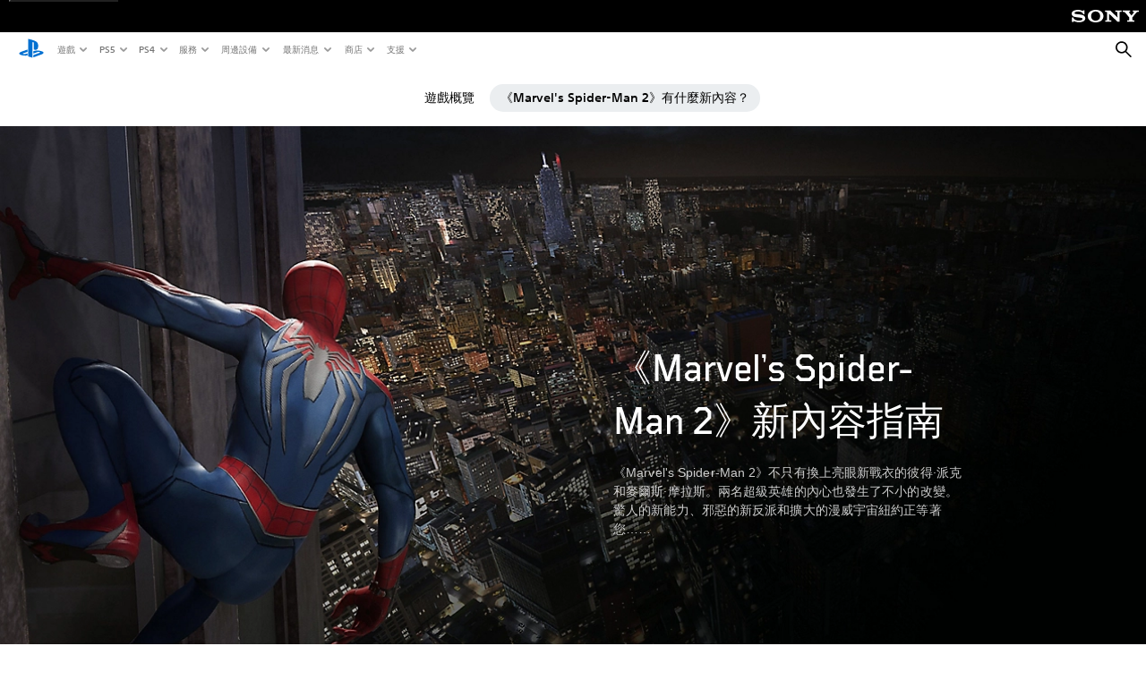

--- FILE ---
content_type: text/html;charset=utf-8
request_url: https://www.playstation.com/zh-hant-tw/games/marvels-spider-man-2/whats-new-in-marvels-spider-man-2/
body_size: 48387
content:
<!DOCTYPE HTML><html lang="zh-HANT-TW" xml:lang="zh-HANT-TW" dir="ltr"><head><link rel="preload" media="(min-width: 768px) and (max-width: 1023px)" href="https://gmedia.playstation.com/is/image/SIEPDC/spider-man-franchise-hub-overview-background-block-mobile01-en-11aug23?$1200px$" as="image"/><link rel="preload" media="(min-width: 1024px) and (max-width: 1366px)" href="https://gmedia.playstation.com/is/image/SIEPDC/spider-man-franchise-hub-overview-background-block-mobile01-en-11aug23?$1600px$" as="image"/><link rel="preload" media="(min-width: 1367px) and (max-width: 1919px)" href="https://gmedia.playstation.com/is/image/SIEPDC/spider-man-franchise-hub-overview-background-block-mobile01-en-11aug23?$2400px$" as="image"/><link rel="preload" media="(min-width: 1920px) and (max-width: 2999px)" href="https://gmedia.playstation.com/is/image/SIEPDC/spider-man-franchise-hub-overview-background-block-mobile01-en-11aug23?$3200px$" as="image"/><link rel="preload" media="(min-width: 3000px)" href="https://gmedia.playstation.com/is/image/SIEPDC/spider-man-franchise-hub-overview-background-block-mobile01-en-11aug23?$4000px$" as="image"/><title>《Marvel&#39;s Spider-Man 2》新內容指南 | PlayStation (台灣) </title><meta name="searchtitle" content="《Marvel&#39;s Spider-Man 2》新內容指南"/><link rel="preconnect" href="https://static.playstation.com" crossorigin/><link rel="preconnect" href="https://gmedia.playstation.com"/><link rel="dns-prefetch" href="https://static.playstation.com"/><link rel="dns-prefetch" href="https://gmedia.playstation.com"/><link rel="preconnect" href="https://web-toolbar.playstation.com" crossorigin/><link rel="dns-prefetch" href="https://web-toolbar.playstation.com"/><link rel="preconnect" href="https://assets.adobedtm.com" crossorigin/><link rel="dns-prefetch" href="https://assets.adobedtm.com"/><link rel="preconnect" href="https://fast.fonts.net" crossorigin/><link rel="dns-prefetch" href="https://fast.fonts.net"/><link rel="icon" type="image/png" href="https://gmedia.playstation.com/is/image/SIEPDC/ps-logo-favicon?$icon-16-16--t$" sizes="16x16"/><link rel="icon" type="image/png" href="https://gmedia.playstation.com/is/image/SIEPDC/ps-logo-favicon?$icon-32-32--t$" sizes="32x32"/><link rel="icon" type="image/png" href="https://gmedia.playstation.com/is/image/SIEPDC/ps-logo-favicon?$icon-96-96--t$" sizes="96x96"/><link rel="icon" type="image/png" href="https://gmedia.playstation.com/is/image/SIEPDC/ps-logo-favicon?$icon-128-128--t$" sizes="128x128"/><link rel="icon" type="image/png" href="https://gmedia.playstation.com/is/image/SIEPDC/ps-logo-favicon?$icon-196-196--t$" sizes="196x196"/><meta charset="UTF-8"/><meta name="keywords" content="spider-man 2, marvel&#39;s spider-man 2, spider-man 2 ps5, spider-man 2 playstation, spider-man 2 playstation 5, 彼得·派克, 麥爾斯·摩拉斯, 猛毒, 蜘蛛人, 蜘蛛"/><meta name="description" content="探索漫威最知名的爬牆仔為Insomniac Games精彩的超級英雄系列帶來的新功能。 "/><meta name="template" content="general-content"/><meta name="title" content="《Marvel's Spider-Man 2》新內容指南 | PlayStation"/><meta name="pageType" content="page"/><meta property="fb:app_id" content="165670056882577"/><meta property="og:title" content="《Marvel&#39;s Spider-Man 2》新內容指南 | PlayStation"/><meta name="twitter:title" content="《Marvel&#39;s Spider-Man 2》新內容指南 | PlayStation"/><meta property="og:description" content="探索漫威最知名的爬牆仔為Insomniac Games精彩的超級英雄系列帶來的新功能。 "/><meta name="twitter:description" content="探索漫威最知名的爬牆仔為Insomniac Games精彩的超級英雄系列帶來的新功能。 "/><meta name="viewport" content="width=device-width, initial-scale=1.0, viewport-fit=cover"/><meta http-equiv="content-type" content="text/html; charset=UTF-8"/><link rel="canonical" href="https://www.playstation.com/zh-hant-tw/games/marvels-spider-man-2/whats-new-in-marvels-spider-man-2/"/><meta name="search_id" content="games/marvels-spider-man-2/whats-new-in-marvels-spider-man-2"/><meta name="google-site-verification" content="jvlMmfTRRTE3uPjvMTN9tBdat6DrAF6_bIxyrSVBisc"/><link rel="alternate" hreflang="th-th" href="https://www.playstation.com/th-th/games/marvels-spider-man-2/whats-new-in-marvels-spider-man-2/"><link rel="alternate" hreflang="ja-jp" href="https://www.playstation.com/ja-jp/games/marvels-spider-man-2/whats-new-in-marvels-spider-man-2/"><link rel="alternate" hreflang="ko-kr" href="https://www.playstation.com/ko-kr/games/marvels-spider-man-2/whats-new-in-marvels-spider-man-2/"><link rel="alternate" hreflang="en-id" href="https://www.playstation.com/en-id/games/marvels-spider-man-2/whats-new-in-marvels-spider-man-2/"><link rel="alternate" hreflang="zh-hans-hk" href="https://www.playstation.com/zh-hans-hk/games/marvels-spider-man-2/whats-new-in-marvels-spider-man-2/"><link rel="alternate" hreflang="en-hk" href="https://www.playstation.com/en-hk/games/marvels-spider-man-2/whats-new-in-marvels-spider-man-2/"><link rel="alternate" hreflang="zh-hant-hk" href="https://www.playstation.com/zh-hant-hk/games/marvels-spider-man-2/whats-new-in-marvels-spider-man-2/"><link rel="alternate" hreflang="en-sg" href="https://www.playstation.com/en-sg/games/marvels-spider-man-2/whats-new-in-marvels-spider-man-2/"><link rel="alternate" hreflang="en-my" href="https://www.playstation.com/en-my/games/marvels-spider-man-2/whats-new-in-marvels-spider-man-2/"><link rel="alternate" hreflang="en-tw" href="https://www.playstation.com/en-tw/games/marvels-spider-man-2/whats-new-in-marvels-spider-man-2/"><link rel="alternate" hreflang="en-vn" href="https://www.playstation.com/en-vn/games/marvels-spider-man-2/whats-new-in-marvels-spider-man-2/"><link rel="alternate" hreflang="en-ph" href="https://www.playstation.com/en-ph/games/marvels-spider-man-2/whats-new-in-marvels-spider-man-2/"><link rel="alternate" hreflang="en-th" href="https://www.playstation.com/en-th/games/marvels-spider-man-2/whats-new-in-marvels-spider-man-2/"><link rel="alternate" hreflang="zh-hant-tw" href="https://www.playstation.com/zh-hant-tw/games/marvels-spider-man-2/whats-new-in-marvels-spider-man-2/"><link rel="alternate" hreflang="es-ec" href="https://www.playstation.com/es-ec/games/marvels-spider-man-2/whats-new-in-marvels-spider-man-2/"><link rel="alternate" hreflang="es-cr" href="https://www.playstation.com/es-cr/games/marvels-spider-man-2/whats-new-in-marvels-spider-man-2/"><link rel="alternate" hreflang="es-bo" href="https://www.playstation.com/es-bo/games/marvels-spider-man-2/whats-new-in-marvels-spider-man-2/"><link rel="alternate" hreflang="es-co" href="https://www.playstation.com/es-co/games/marvels-spider-man-2/whats-new-in-marvels-spider-man-2/"><link rel="alternate" hreflang="es-ar" href="https://www.playstation.com/es-ar/games/marvels-spider-man-2/whats-new-in-marvels-spider-man-2/"><link rel="alternate" hreflang="fr-ca" href="https://www.playstation.com/fr-ca/games/marvels-spider-man-2/whats-new-in-marvels-spider-man-2/"><link rel="alternate" hreflang="es-gt" href="https://www.playstation.com/es-gt/games/marvels-spider-man-2/whats-new-in-marvels-spider-man-2/"><link rel="alternate" hreflang="es-cl" href="https://www.playstation.com/es-cl/games/marvels-spider-man-2/whats-new-in-marvels-spider-man-2/"><link rel="alternate" hreflang="es-pa" href="https://www.playstation.com/es-pa/games/marvels-spider-man-2/whats-new-in-marvels-spider-man-2/"><link rel="alternate" hreflang="es-hn" href="https://www.playstation.com/es-hn/games/marvels-spider-man-2/whats-new-in-marvels-spider-man-2/"><link rel="alternate" hreflang="es-uy" href="https://www.playstation.com/es-uy/games/marvels-spider-man-2/whats-new-in-marvels-spider-man-2/"><link rel="alternate" hreflang="es-py" href="https://www.playstation.com/es-py/games/marvels-spider-man-2/whats-new-in-marvels-spider-man-2/"><link rel="alternate" hreflang="es-ni" href="https://www.playstation.com/es-ni/games/marvels-spider-man-2/whats-new-in-marvels-spider-man-2/"><link rel="alternate" hreflang="es-pe" href="https://www.playstation.com/es-pe/games/marvels-spider-man-2/whats-new-in-marvels-spider-man-2/"><link rel="alternate" hreflang="es-mx" href="https://www.playstation.com/es-mx/games/marvels-spider-man-2/whats-new-in-marvels-spider-man-2/"><link rel="alternate" hreflang="es-sv" href="https://www.playstation.com/es-sv/games/marvels-spider-man-2/whats-new-in-marvels-spider-man-2/"><link rel="alternate" hreflang="pt-br" href="https://www.playstation.com/pt-br/games/marvels-spider-man-2/whats-new-in-marvels-spider-man-2/"><link rel="alternate" hreflang="en-ca" href="https://www.playstation.com/en-ca/games/marvels-spider-man-2/whats-new-in-marvels-spider-man-2/"><link rel="alternate" hreflang="en-us" href="https://www.playstation.com/en-us/games/marvels-spider-man-2/whats-new-in-marvels-spider-man-2/"><link rel="alternate" hreflang="ar-lb" href="https://www.playstation.com/ar-lb/games/marvels-spider-man-2/whats-new-in-marvels-spider-man-2/"><link rel="alternate" hreflang="en-lb" href="https://www.playstation.com/en-lb/games/marvels-spider-man-2/whats-new-in-marvels-spider-man-2/"><link rel="alternate" hreflang="ar-bh" href="https://www.playstation.com/ar-bh/games/marvels-spider-man-2/whats-new-in-marvels-spider-man-2/"><link rel="alternate" hreflang="en-bh" href="https://www.playstation.com/en-bh/games/marvels-spider-man-2/whats-new-in-marvels-spider-man-2/"><link rel="alternate" hreflang="ar-kw" href="https://www.playstation.com/ar-kw/games/marvels-spider-man-2/whats-new-in-marvels-spider-man-2/"><link rel="alternate" hreflang="en-kw" href="https://www.playstation.com/en-kw/games/marvels-spider-man-2/whats-new-in-marvels-spider-man-2/"><link rel="alternate" hreflang="en-za" href="https://www.playstation.com/en-za/games/marvels-spider-man-2/whats-new-in-marvels-spider-man-2/"><link rel="alternate" hreflang="sl-si" href="https://www.playstation.com/sl-si/games/marvels-spider-man-2/whats-new-in-marvels-spider-man-2/"><link rel="alternate" hreflang="en-si" href="https://www.playstation.com/en-si/games/marvels-spider-man-2/whats-new-in-marvels-spider-man-2/"><link rel="alternate" hreflang="en-tr" href="https://www.playstation.com/en-tr/games/marvels-spider-man-2/whats-new-in-marvels-spider-man-2/"><link rel="alternate" hreflang="tr-tr" href="https://www.playstation.com/tr-tr/games/marvels-spider-man-2/whats-new-in-marvels-spider-man-2/"><link rel="alternate" hreflang="ro-ro" href="https://www.playstation.com/ro-ro/games/marvels-spider-man-2/whats-new-in-marvels-spider-man-2/"><link rel="alternate" hreflang="en-ro" href="https://www.playstation.com/en-ro/games/marvels-spider-man-2/whats-new-in-marvels-spider-man-2/"><link rel="alternate" hreflang="de-at" href="https://www.playstation.com/de-at/games/marvels-spider-man-2/whats-new-in-marvels-spider-man-2/"><link rel="alternate" hreflang="en-se" href="https://www.playstation.com/en-se/games/marvels-spider-man-2/whats-new-in-marvels-spider-man-2/"><link rel="alternate" hreflang="sv-se" href="https://www.playstation.com/sv-se/games/marvels-spider-man-2/whats-new-in-marvels-spider-man-2/"><link rel="alternate" hreflang="fr-be" href="https://www.playstation.com/fr-be/games/marvels-spider-man-2/whats-new-in-marvels-spider-man-2/"><link rel="alternate" hreflang="nl-be" href="https://www.playstation.com/nl-be/games/marvels-spider-man-2/whats-new-in-marvels-spider-man-2/"><link rel="alternate" hreflang="pl-pl" href="https://www.playstation.com/pl-pl/games/marvels-spider-man-2/whats-new-in-marvels-spider-man-2/"><link rel="alternate" hreflang="fr-fr" href="https://www.playstation.com/fr-fr/games/marvels-spider-man-2/whats-new-in-marvels-spider-man-2/"><link rel="alternate" hreflang="en-sk" href="https://www.playstation.com/en-sk/games/marvels-spider-man-2/whats-new-in-marvels-spider-man-2/"><link rel="alternate" hreflang="sk-sk" href="https://www.playstation.com/sk-sk/games/marvels-spider-man-2/whats-new-in-marvels-spider-man-2/"><link rel="alternate" hreflang="de-lu" href="https://www.playstation.com/de-lu/games/marvels-spider-man-2/whats-new-in-marvels-spider-man-2/"><link rel="alternate" hreflang="fr-lu" href="https://www.playstation.com/fr-lu/games/marvels-spider-man-2/whats-new-in-marvels-spider-man-2/"><link rel="alternate" hreflang="fr-ch" href="https://www.playstation.com/fr-ch/games/marvels-spider-man-2/whats-new-in-marvels-spider-man-2/"><link rel="alternate" hreflang="it-ch" href="https://www.playstation.com/it-ch/games/marvels-spider-man-2/whats-new-in-marvels-spider-man-2/"><link rel="alternate" hreflang="de-ch" href="https://www.playstation.com/de-ch/games/marvels-spider-man-2/whats-new-in-marvels-spider-man-2/"><link rel="alternate" hreflang="fi-fi" href="https://www.playstation.com/fi-fi/games/marvels-spider-man-2/whats-new-in-marvels-spider-man-2/"><link rel="alternate" hreflang="en-fi" href="https://www.playstation.com/en-fi/games/marvels-spider-man-2/whats-new-in-marvels-spider-man-2/"><link rel="alternate" hreflang="hu-hu" href="https://www.playstation.com/hu-hu/games/marvels-spider-man-2/whats-new-in-marvels-spider-man-2/"><link rel="alternate" hreflang="en-hu" href="https://www.playstation.com/en-hu/games/marvels-spider-man-2/whats-new-in-marvels-spider-man-2/"><link rel="alternate" hreflang="en-in" href="https://www.playstation.com/en-in/games/marvels-spider-man-2/whats-new-in-marvels-spider-man-2/"><link rel="alternate" hreflang="el-gr" href="https://www.playstation.com/el-gr/games/marvels-spider-man-2/whats-new-in-marvels-spider-man-2/"><link rel="alternate" hreflang="en-gr" href="https://www.playstation.com/en-gr/games/marvels-spider-man-2/whats-new-in-marvels-spider-man-2/"><link rel="alternate" hreflang="da-dk" href="https://www.playstation.com/da-dk/games/marvels-spider-man-2/whats-new-in-marvels-spider-man-2/"><link rel="alternate" hreflang="en-mt" href="https://www.playstation.com/en-mt/games/marvels-spider-man-2/whats-new-in-marvels-spider-man-2/"><link rel="alternate" hreflang="he-il" href="https://www.playstation.com/he-il/games/marvels-spider-man-2/whats-new-in-marvels-spider-man-2/"><link rel="alternate" hreflang="en-il" href="https://www.playstation.com/en-il/games/marvels-spider-man-2/whats-new-in-marvels-spider-man-2/"><link rel="alternate" hreflang="en-nz" href="https://www.playstation.com/en-nz/games/marvels-spider-man-2/whats-new-in-marvels-spider-man-2/"><link rel="alternate" hreflang="en-pl" href="https://www.playstation.com/en-pl/games/marvels-spider-man-2/whats-new-in-marvels-spider-man-2/"><link rel="alternate" hreflang="en-ie" href="https://www.playstation.com/en-ie/games/marvels-spider-man-2/whats-new-in-marvels-spider-man-2/"><link rel="alternate" hreflang="en-cz" href="https://www.playstation.com/en-cz/games/marvels-spider-man-2/whats-new-in-marvels-spider-man-2/"><link rel="alternate" hreflang="en-no" href="https://www.playstation.com/en-no/games/marvels-spider-man-2/whats-new-in-marvels-spider-man-2/"><link rel="alternate" hreflang="no-no" href="https://www.playstation.com/no-no/games/marvels-spider-man-2/whats-new-in-marvels-spider-man-2/"><link rel="alternate" hreflang="en-cy" href="https://www.playstation.com/en-cy/games/marvels-spider-man-2/whats-new-in-marvels-spider-man-2/"><link rel="alternate" hreflang="ar-ae" href="https://www.playstation.com/ar-ae/games/marvels-spider-man-2/whats-new-in-marvels-spider-man-2/"><link rel="alternate" hreflang="en-ae" href="https://www.playstation.com/en-ae/games/marvels-spider-man-2/whats-new-in-marvels-spider-man-2/"><link rel="alternate" hreflang="en-hr" href="https://www.playstation.com/en-hr/games/marvels-spider-man-2/whats-new-in-marvels-spider-man-2/"><link rel="alternate" hreflang="hr-hr" href="https://www.playstation.com/hr-hr/games/marvels-spider-man-2/whats-new-in-marvels-spider-man-2/"><link rel="alternate" hreflang="ar-sa" href="https://www.playstation.com/ar-sa/games/marvels-spider-man-2/whats-new-in-marvels-spider-man-2/"><link rel="alternate" hreflang="en-sa" href="https://www.playstation.com/en-sa/games/marvels-spider-man-2/whats-new-in-marvels-spider-man-2/"><link rel="alternate" hreflang="en-dk" href="https://www.playstation.com/en-dk/games/marvels-spider-man-2/whats-new-in-marvels-spider-man-2/"><link rel="alternate" hreflang="ar-om" href="https://www.playstation.com/ar-om/games/marvels-spider-man-2/whats-new-in-marvels-spider-man-2/"><link rel="alternate" hreflang="en-om" href="https://www.playstation.com/en-om/games/marvels-spider-man-2/whats-new-in-marvels-spider-man-2/"><link rel="alternate" hreflang="bg-bg" href="https://www.playstation.com/bg-bg/games/marvels-spider-man-2/whats-new-in-marvels-spider-man-2/"><link rel="alternate" hreflang="en-bg" href="https://www.playstation.com/en-bg/games/marvels-spider-man-2/whats-new-in-marvels-spider-man-2/"><link rel="alternate" hreflang="ar-qa" href="https://www.playstation.com/ar-qa/games/marvels-spider-man-2/whats-new-in-marvels-spider-man-2/"><link rel="alternate" hreflang="en-qa" href="https://www.playstation.com/en-qa/games/marvels-spider-man-2/whats-new-in-marvels-spider-man-2/"><link rel="alternate" hreflang="en-gb" href="https://www.playstation.com/en-gb/games/marvels-spider-man-2/whats-new-in-marvels-spider-man-2/"><link rel="alternate" hreflang="en-au" href="https://www.playstation.com/en-au/games/marvels-spider-man-2/whats-new-in-marvels-spider-man-2/"><link rel="alternate" hreflang="cs-cz" href="https://www.playstation.com/cs-cz/games/marvels-spider-man-2/whats-new-in-marvels-spider-man-2/"><link rel="alternate" hreflang="pt-pt" href="https://www.playstation.com/pt-pt/games/marvels-spider-man-2/whats-new-in-marvels-spider-man-2/"><link rel="alternate" hreflang="es-es" href="https://www.playstation.com/es-es/games/marvels-spider-man-2/whats-new-in-marvels-spider-man-2/"><link rel="alternate" hreflang="it-it" href="https://www.playstation.com/it-it/games/marvels-spider-man-2/whats-new-in-marvels-spider-man-2/"><link rel="alternate" hreflang="ru-ua" href="https://www.playstation.com/ru-ua/games/marvels-spider-man-2/whats-new-in-marvels-spider-man-2/"><link rel="alternate" hreflang="uk-ua" href="https://www.playstation.com/uk-ua/games/marvels-spider-man-2/whats-new-in-marvels-spider-man-2/"><link rel="alternate" hreflang="sr-rs" href="https://www.playstation.com/sr-rs/games/marvels-spider-man-2/whats-new-in-marvels-spider-man-2/"><link rel="alternate" hreflang="de-de" href="https://www.playstation.com/de-de/games/marvels-spider-man-2/whats-new-in-marvels-spider-man-2/"><link rel="alternate" hreflang="nl-nl" href="https://www.playstation.com/nl-nl/games/marvels-spider-man-2/whats-new-in-marvels-spider-man-2/"><link rel="alternate" hreflang="en-is" href="https://www.playstation.com/en-is/games/marvels-spider-man-2/whats-new-in-marvels-spider-man-2/"><link rel="alternate" href="https://www.playstation.com/country-selector/index.html" hreflang="x-default"/><link rel="preload" media="(max-width: 767px)" href="https://gmedia.playstation.com/is/image/SIEPDC/spider-man-franchise-hub-overview-background-block-mobile01-en-11aug23?$800px$" as="image"/><link rel="preload" as="style" href="https://static.playstation.com/font-stack/v1/css/font-all.css"/><link rel="stylesheet" href="https://static.playstation.com/font-stack/v1/css/font-all.css"/><link rel="preload" as="style" href="https://static.playstation.com/font-stack/v1/css/font-sst-condensed.css"/><link rel="stylesheet" href="https://static.playstation.com/font-stack/v1/css/font-sst-condensed.css"/><script id="targetSegments" type="application/json"> [{"id":0,"name":"5F71962D"},{"id":1,"name":"B6123318"},{"id":2,"name":"2024B0F4"},{"id":3,"name":"5B5A825F"},{"id":4,"name":"084F335C"},{"id":5,"name":"7F4803CA"},{"id":6,"name":"98F02ECD"},{"id":7,"name":"274AF896"},{"id":8,"name":"B92E6D35"},{"id":9,"name":"0DE4522D"},{"id":10,"name":"7B27409A"},{"id":11,"name":"CC6C2C23"},{"id":12,"name":"FAF10240"},{"id":13,"name":"8DF632D6"},{"id":14,"name":"14FF636C"},{"id":15,"name":"63F853FA"},{"id":16,"name":"FD9CC659"},{"id":17,"name":"8A9BF6CF"},{"id":18,"name":"1392A775"},{"id":19,"name":"649597E3"},{"id":20,"name":"0D0CF3E2"},{"id":21,"name":"EBF6AFE3"},{"id":22,"name":"72FFFE59"},{"id":23,"name":"9B9C5B6C"},{"id":24,"name":"05F8CECF"},{"id":25,"name":"FF94F2AD"},{"id":26,"name":"8893C23B"},{"id":27,"name":"119A9381"},{"id":28,"name":"669DA317"},{"id":29,"name":"C051793C"},{"id":30,"name":"2932DC09"},{"id":31,"name":"5E35EC9F"},{"id":32,"name":"5445284C"},{"id":33,"name":"EFF71E5B"},{"id":34,"name":"234218DA"},{"id":35,"name":"BD268D79"},{"id":36,"name":"242FDCC3"},{"id":37,"name":"CA21BDEF"},{"id":38,"name":"5328EC55"},{"id":39,"name":"01F97F77"},{"id":40,"name":"F6EC2F1A"},{"id":41,"name":"76FE4FE1"},{"id":42,"name":"E89ADA42"},{"id":43,"name":"1F8F8A2F"},{"id":44,"name":"5BBEF5AB"},{"id":45,"name":"C5DA6008"},{"id":46,"name":"2CB9C53D"},{"id":47,"name":"B2DD509E"}] </script><link rel="preload" as="style" href="/etc.clientlibs/global_pdc/clientlibs/auto-clientlibs/pdc.vendor.min.f20960effad97314481de7f7dc8448b2.css" type="text/css"><link rel="stylesheet" href="/etc.clientlibs/global_pdc/clientlibs/auto-clientlibs/pdc.vendor.min.f20960effad97314481de7f7dc8448b2.css" type="text/css"><link rel="preload" as="style" href="/etc.clientlibs/global_pdc/clientlibs/clientlibs-jetstream.min.42e9e6b060559b03ab7e0b3569be89ed.css" type="text/css"><link rel="stylesheet" href="/etc.clientlibs/global_pdc/clientlibs/clientlibs-jetstream.min.42e9e6b060559b03ab7e0b3569be89ed.css" type="text/css"><link rel="preload" as="style" href="/etc.clientlibs/global_pdc/clientlibs/auto-clientlibs/pdc.designkit.min.e9215c0505283e427d7d1865939bfb0b.css" type="text/css"><link rel="stylesheet" href="/etc.clientlibs/global_pdc/clientlibs/auto-clientlibs/pdc.designkit.min.e9215c0505283e427d7d1865939bfb0b.css" type="text/css"><script type="text/javascript" src="/etc.clientlibs/global_pdc/clientlibs/auto-clientlibs/pdc.jquery.min.cf2fbbf84281d9ecbffb4993203d543b.js"></script><script type="text/javascript" src="/etc.clientlibs/global_pdc/clientlibs/auto-clientlibs/pdc.prelaunch.min.febf637718dde7a6b0ef56798a1b9338.js"></script><script src="//assets.adobedtm.com/3dc13bcabc29/e1d3c7e41fac/launch-c1f03f5b4bc6.min.js"></script><script type="text/javascript" src="/etc.clientlibs/global_pdc/clientlibs/auto-clientlibs/pdc.vendor.min.243bbd466f7c169eff3162d39e1be2b4.js" defer></script><script type="text/javascript" src="/etc.clientlibs/global_pdc/clientlibs/clientlibs-inaemvendor.min.d4f3a73ec26bc58fabfbfd7f152bf9a1.js" defer></script><script> window.schema_highlighter = { accountId: "Sony", outputCache: true }; </script><script async src="https://cdn.schemaapp.com/javascript/highlight.js"></script><meta name="wca-ssr-version" content="3.38.1-1.0"><meta name="wca-locale" content="zh-hant-TW"><meta name="wca-theme" content="light"><script id="wca-config-overrides" type="application/json"> {"feature":{"oneTrustNoticeEnabled":true},"client":{"webCheckout":{"unifiedCartEnabled":true}}}</script><link rel="preconnect" href="https://static.playstation.com" crossorigin><link rel="dns-prefetch" href="https://static.playstation.com"><link rel="preconnect" href="https://web.np.playstation.com/api/graphql/v1"><link rel="dns-prefetch" href="https://web.np.playstation.com/api/graphql/v1"><link rel="preconnect" href="https://image.api.playstation.com" crossorigin><link rel="dns-prefetch" href="https://image.api.playstation.com"><link rel="dns-prefetch" href="https://checkout.playstation.com"><link rel="preconnect" href="https://cdn.cookielaw.org" crossorigin><link rel="dns-prefetch" href="https://cdn.cookielaw.org"><link rel="stylesheet" href="https://static.playstation.com/base-styles/v0/psw-styles.css"><script id="wca-config" type="application/json"> {"env":"production","name":"@sie-private/web-commerce-anywhere","version":"3.38.1-1.0","gitBranch":"default-branch","gitSha":"24bb1e7a8b48bc7eb1fadfe2e23fd6c46a9e5713","psnAppVersion":"@sie-private/web-commerce-anywhere/3.38.1-1.0-24bb1e7a8b48bc7eb1fadfe2e23fd6c46a9e5713","isoenv":"psnnp/np","client":{"downloadHref":"https://library.playstation.com/recently-purchased","activateConsoleHref":"https://id.sonyentertainmentnetwork.com/id/management_ca/#/p/device_management","wishlistHref":"https://library.playstation.com/wishlist","webStore":{"origin":"https://store.playstation.com"},"cookieMonster":{"origin":"https://id.sonyentertainmentnetwork.com"},"productUrlSchema":"https://store.playstation.com/{locale}/product/{productId}","evidon":{"origin":"https://c.evidon.com"},"oneTrust":{"origin":"https://cdn.cookielaw.org"},"publicPath":"https://static.playstation.com/wca/v2/","manifest":{"src":{"core":{"js":["https://static.playstation.com/wca/v2/js/common.d9ef208fe1895fc702e3.js","https://static.playstation.com/wca/v2/js/ui-components.aac961be3474d7bb0f4d.js","https://static.playstation.com/wca/v2/js/main.c1fef32da341f2b6b0af.js","https://static.playstation.com/wca/v2/js/network.337266fc67495b7c257b.js","https://static.playstation.com/wca/v2/js/telemetry.6ec00fd5b9ec4ab72f9c.js","https://static.playstation.com/wca/v2/js/ui-framework.b63e4dd729e6360e79ce.js"],"css":[]},"addOns":{"js":["https://static.playstation.com/wca/v2/js/addOns.329b0b20c948f501210c.js"],"css":[]},"compatibilityNotices":{"js":["https://static.playstation.com/wca/v2/js/compatibilityNotices.4bad176cfd2848a2d681.js"],"css":[]},"contentRating":{"js":["https://static.playstation.com/wca/v2/js/contentRating.75650c0b94313f32fd06.js"],"css":[]},"ctaWithPrice":{},"footer":{"js":["https://static.playstation.com/wca/v2/js/footer.1743da32ab5a7c3c6139.js"],"css":[]},"friendsWhoPlay":{"js":["https://static.playstation.com/wca/v2/js/friendsWhoPlay.e8897ef5f4510737fc4e.js"],"css":[]},"gameBackgroundImage":{"js":["https://static.playstation.com/wca/v2/js/gameBackgroundImage.0e94ab9e2655d6d6dc0d.js"],"css":[]},"gameInfo":{"js":["https://static.playstation.com/wca/v2/js/gameInfo.069a7f4d6317e618f13e.js"],"css":[]},"gameOverview":{},"gameTitle":{"js":["https://static.playstation.com/wca/v2/js/gameTitle.5a104794d5281ef18414.js"],"css":[]},"legalText":{"js":["https://static.playstation.com/wca/v2/js/legalText.dfcacc708e696eb24e8d.js"],"css":[]},"upsell":{"js":["https://static.playstation.com/wca/v2/js/upsell.b6bbd1e97800364f9a38.js"],"css":[]},"accessibilityFeatures":{"js":["https://static.playstation.com/wca/v2/js/accessibilityFeatures.0d09b51209a6323f5657.js"],"css":[]},"mediaCarousel":{"js":["https://static.playstation.com/wca/v2/js/mediaCarousel.9b57948b2c02a0c26873.js"],"css":[]},"physicalProductMetadata":{"js":["https://static.playstation.com/wca/v2/js/physicalProductMetadata.7726a1be95f3a3d542f4.js"],"css":[]},"starRating":{"js":["https://static.playstation.com/wca/v2/js/starRating.00f55df96631007e37b9.js"],"css":[]},"tierDiscountBadge":{"js":["https://static.playstation.com/wca/v2/js/tierDiscountBadge.fb7a86fadc03605381b0.js"],"css":[]},"tierSelector":{"js":["https://static.playstation.com/wca/v2/js/tierSelector.7a9fb1014dcc5fe4a32e.js"],"css":[]},"tierSelectorFull":{"js":["https://static.playstation.com/wca/v2/js/tierSelectorFull.45c68dc1e41dff76f83c.js"],"css":[]}},"gensen":{"ar-ae":"https://static.playstation.com/wca/v2/gensen/ar-ae.7a47a09c.json","en-us":"https://static.playstation.com/wca/v2/gensen/en-us.b7eb197f.json","en-gb":"https://static.playstation.com/wca/v2/gensen/en-gb.11e880ea.json","bg-bg":"https://static.playstation.com/wca/v2/gensen/bg-bg.3f3762ee.json","cs-cz":"https://static.playstation.com/wca/v2/gensen/cs-cz.51dc4b11.json","da-dk":"https://static.playstation.com/wca/v2/gensen/da-dk.d284f326.json","de-de":"https://static.playstation.com/wca/v2/gensen/de-de.060eba4d.json","el-gr":"https://static.playstation.com/wca/v2/gensen/el-gr.c677e162.json","es-419":"https://static.playstation.com/wca/v2/gensen/es-419.0ddabf01.json","es-es":"https://static.playstation.com/wca/v2/gensen/es-es.23a479e4.json","fi-fi":"https://static.playstation.com/wca/v2/gensen/fi-fi.3d838c57.json","fr-ca":"https://static.playstation.com/wca/v2/gensen/fr-ca.bacd9c22.json","fr-fr":"https://static.playstation.com/wca/v2/gensen/fr-fr.50c5b0f0.json","he-il":"https://static.playstation.com/wca/v2/gensen/he-il.874e60f9.json","hr-hr":"https://static.playstation.com/wca/v2/gensen/hr-hr.867fccb0.json","hu-hu":"https://static.playstation.com/wca/v2/gensen/hu-hu.b26619ab.json","id-id":"https://static.playstation.com/wca/v2/gensen/id-id.8e1106e3.json","it-it":"https://static.playstation.com/wca/v2/gensen/it-it.46300acd.json","ja-jp":"https://static.playstation.com/wca/v2/gensen/ja-jp.1d2d9893.json","ko-kr":"https://static.playstation.com/wca/v2/gensen/ko-kr.23033b2b.json","nl-nl":"https://static.playstation.com/wca/v2/gensen/nl-nl.ef75e762.json","no-no":"https://static.playstation.com/wca/v2/gensen/no-no.b8149367.json","pl-pl":"https://static.playstation.com/wca/v2/gensen/pl-pl.e38a45ad.json","pt-br":"https://static.playstation.com/wca/v2/gensen/pt-br.259d7c1c.json","pt-pt":"https://static.playstation.com/wca/v2/gensen/pt-pt.e97edb5a.json","ro-ro":"https://static.playstation.com/wca/v2/gensen/ro-ro.1c8fa435.json","ru-ru":"https://static.playstation.com/wca/v2/gensen/ru-ru.058fb043.json","sk-sk":"https://static.playstation.com/wca/v2/gensen/sk-sk.f30b3446.json","sl-si":"https://static.playstation.com/wca/v2/gensen/sl-si.3477a66f.json","sr-rs":"https://static.playstation.com/wca/v2/gensen/sr-rs.059fe81c.json","sv-se":"https://static.playstation.com/wca/v2/gensen/sv-se.fcc973d1.json","th-th":"https://static.playstation.com/wca/v2/gensen/th-th.fbf42ee1.json","tr-tr":"https://static.playstation.com/wca/v2/gensen/tr-tr.b3176ac0.json","uk-ua":"https://static.playstation.com/wca/v2/gensen/uk-ua.c029e357.json","vi-vn":"https://static.playstation.com/wca/v2/gensen/vi-vn.6258b0e1.json","zh-hans":"https://static.playstation.com/wca/v2/gensen/zh-hans.a739e2f3.json","zh-hant":"https://static.playstation.com/wca/v2/gensen/zh-hant.cba414d8.json","zz-zz":"https://static.playstation.com/wca/v2/gensen/zz-zz.faa6b36f.json"}},"session":{"isSignedInCookie":"isSignedIn"},"webCheckout":{"name":"embeddedcart","clientId":"2dec2b13-57dc-4966-8294-6df0d627e109","origin":"https://checkout.playstation.com","loadTimeout":30000,"unifiedCartEnabled":false},"webCommerceAnywhere":{"origin":"https://web-commerce-anywhere.playstation.com"}},"staticAsset":{"iconOrigin":"https://static.playstation.com/icons/v0/","imageOrigin":"https://static.playstation.com/images/v0/","imageManagerOrigin":"https://image.api.playstation.com","fontsMain":"https://static.playstation.com/font-stack/v1/css/font-all-no-italic.css","stylesMain":"https://static.playstation.com/base-styles/v0/psw-styles.css"},"feature":{"queryWhitelist":true,"telemetryReporting":true,"enableUpsellCtas":true,"enableWishlistCta":true,"telemetrySamplingThreshold":10,"evidonNoticeEnabled":false,"enableEvidonScript":false,"oneTrustNoticeEnabled":true,"enableOneTrustScript":true,"enableBundling":false,"enableTierSelectorFull":false,"enableDynamicBenefitList":false},"service":{"gql":{"origin":"https://web.np.playstation.com/api/graphql/v1"},"sbahn":{"proxyUrl":null}}} </script><script defer crossorigin src="https://static.playstation.com/wca/v2/js/common.d9ef208fe1895fc702e3.js" type="application/javascript"></script><script defer crossorigin src="https://static.playstation.com/wca/v2/js/ui-components.aac961be3474d7bb0f4d.js" type="application/javascript"></script><script defer crossorigin src="https://static.playstation.com/wca/v2/js/main.c1fef32da341f2b6b0af.js" type="application/javascript"></script><script defer crossorigin src="https://static.playstation.com/wca/v2/js/network.337266fc67495b7c257b.js" type="application/javascript"></script><script defer crossorigin src="https://static.playstation.com/wca/v2/js/telemetry.6ec00fd5b9ec4ab72f9c.js" type="application/javascript"></script><script defer crossorigin src="https://static.playstation.com/wca/v2/js/ui-framework.b63e4dd729e6360e79ce.js" type="application/javascript"></script><script id="mfe-jsonld-tags" type="application/ld+json">{"@context":"http://schema.org","@type":"Product","name":"Marvel’s Spider-Man 2 (簡體中文, 韓文, 英文, 繁體中文)","category":"正式版遊戲","description":"Be Greater. Together.","sku":"HP9000-PPSA08340_00-MARVELSPIDERMAN2","image":"https://image.api.playstation.com/vulcan/ap/rnd/202306/1219/1c7b75d8ed9271516546560d219ad0b22ee0a263b4537bd8.png","offers":{"@type":"Offer","price":1990,"priceCurrency":"TWD"}}</script><meta property="og:url" content="https://www.playstation.com/zh-hant-tw/games/marvels-spider-man-2----"><meta property="og:type" content="game"><meta property="og:image" content="https://image.api.playstation.com/vulcan/ap/rnd/202306/1219/1c7b75d8ed9271516546560d219ad0b22ee0a263b4537bd8.png"><meta property="og:locale" content="zh_hant_tw"><meta property="og:site_name" content="PlayStation"><meta name="twitter:card" content="twitter"><meta name="twitter:image:src" content="https://image.api.playstation.com/vulcan/ap/rnd/202306/1219/1c7b75d8ed9271516546560d219ad0b22ee0a263b4537bd8.png"><meta name="twitter:site" content="@PlayStation"><meta name="twitter:creator" content="@PlayStation"><meta name="image" content="https://image.api.playstation.com/vulcan/ap/rnd/202306/1219/1c7b75d8ed9271516546560d219ad0b22ee0a263b4537bd8.png"/><meta name="release_date_timestamp" content="1697731200000"/><meta name="releaseDate" content="2023-10-19T16:00:00Z"/><meta name="genres" content="動作"/><meta name="name" content="Marvel’s Spider-Man 2 (簡體中文, 韓文, 英文, 繁體中文)"/><meta name="publisher" content="Sony Interactive Entertainment"/><meta name="contentRating" content="CGSRR_15"/><meta name="platformRank" content="10"/><meta name="productType" content="FULL_GAME"/><meta name="searchtitle" content="《Marvel&#39;s Spider-Man 2》新內容指南"/><meta name="platforms" content="PS5"/><script type="application/ld+json"> {"@context":"https://schema.org","@type":"BreadcrumbList","itemListElement":[{"@type":"ListItem","position":1,"name":"主頁\n","item":"https://www.playstation.com/zh-hant-tw/"},{"@type":"ListItem","position":2,"name":"遊戲 ","item":"https://www.playstation.com/zh-hant-tw/games/"},{"@type":"ListItem","position":3,"name":"Marvel's Spider-Man 2","item":"https://www.playstation.com/zh-hant-tw/games/marvels-spider-man-2/"},{"@type":"ListItem","position":4,"name":"《Marvel's Spider-Man 2》新內容指南"}]} </script></head><body class="basepage page basicpage" data-template="general-content" data-region="APAC" data-locale="zh-hant-tw" data-mercury-locale="ja" data-page-category="Game Detail" data-age-gate-type="DOB" data-date-format="YYYY/MM/dd" data-age-threshold="18" data-cookie-timeout="30" data-base-io-url="https://io.playstation.com" data-wc-api="https://web-commerce-anywhere.playstation.com" data-arkham-api="https://web.np.playstation.com" data-store-disabled="true" data-store-lang="zh-hant" data-store-locale="tw" data-game-info="{&#34;name&#34;:&#34;Marvel&#39;s Spider-Man 2 (中英韓泰印越文版)&#34;,&#34;category&#34;:&#34;FULL_GAME&#34;,&#34;attributes&#34;:{&#34;developer&#34;:&#34;Insomniac Games&#34;,&#34;publisher&#34;:&#34;Sony Interactive Entertainment&#34;,&#34;releaseDate&#34;:&#34;Out Now&#34;,&#34;id&#34;:&#34;&#34;}}" data-product-info="{&#34;compatibilityNotices&#34;:[&#34;NO_OF_PLAYERS&#34;,&#34;PS5_VIBRATION&#34;,&#34;PS5_TRIGGER_EFFECT&#34;,&#34;GAME_HELP_SUPPORTED&#34;,&#34;GRAPHICS_ENHANCED&#34;],&#34;conceptId&#34;:&#34;10002456&#34;,&#34;contentRating&#34;:&#34;CGSRR_15&#34;,&#34;genres&#34;:[&#34;ACTION&#34;],&#34;hasAddons&#34;:true,&#34;hasContentRating&#34;:true,&#34;hasPublisherLegal&#34;:true,&#34;hasSellableItems&#34;:true,&#34;hasUpsells&#34;:true,&#34;image&#34;:&#34;https://image.api.playstation.com/vulcan/ap/rnd/202306/1219/1c7b75d8ed9271516546560d219ad0b22ee0a263b4537bd8.png&#34;,&#34;minimumAge&#34;:15,&#34;name&#34;:&#34;Marvel’s Spider-Man 2 (簡體中文, 韓文, 英文, 繁體中文)&#34;,&#34;platforms&#34;:[&#34;PS5&#34;],&#34;productId&#34;:&#34;HP9000-PPSA08340_00-MARVELSPIDERMAN2&#34;,&#34;price&#34;:1990,&#34;priceCurrency&#34;:&#34;TWD&#34;,&#34;productType&#34;:&#34;FULL_GAME&#34;,&#34;publisher&#34;:&#34;Sony Interactive Entertainment&#34;,&#34;releaseDate&#34;:&#34;2023-10-19T16:00:00Z&#34;,&#34;skuIds&#34;:[&#34;HP9000-PPSA08340_00-MSM2DDE000000000-H002&#34;,&#34;HP9000-PPSA08340_00-MARVELSPIDERMAN2-H003&#34;,&#34;HP9000-PPSA08340_00-MARVELSPIDERMAN2-H002&#34;],&#34;skus&#34;:[{&#34;conceptId&#34;:&#34;10002456&#34;,&#34;contentRating&#34;:&#34;CGSRR_15&#34;,&#34;skuId&#34;:&#34;HP9000-PPSA08340_00-MSM2DDE000000000-H002&#34;,&#34;price&#34;:2290,&#34;priceCurrency&#34;:&#34;TWD&#34;,&#34;genres&#34;:[&#34;ACTION&#34;],&#34;name&#34;:&#34;《Marvel’s Spider-Man 2》數位豪華版 (簡體中文, 韓文, 英文, 繁體中文)&#34;,&#34;productId&#34;:&#34;HP9000-PPSA08340_00-MSM2DDE000000000&#34;,&#34;productType&#34;:&#34;GAME_BUNDLE&#34;,&#34;publisher&#34;:&#34;Sony Interactive Entertainment&#34;,&#34;releaseDate&#34;:&#34;2023-10-19T16:00:00Z&#34;},{&#34;conceptId&#34;:&#34;10002456&#34;,&#34;contentRating&#34;:&#34;CGSRR_15&#34;,&#34;skuId&#34;:&#34;HP9000-PPSA08340_00-MARVELSPIDERMAN2-H003&#34;,&#34;genres&#34;:[&#34;ACTION&#34;],&#34;name&#34;:&#34;Marvel’s Spider-Man 2 (簡體中文, 韓文, 英文, 繁體中文)&#34;,&#34;productId&#34;:&#34;HP9000-PPSA08340_00-MARVELSPIDERMAN2&#34;,&#34;productType&#34;:&#34;FULL_GAME&#34;,&#34;publisher&#34;:&#34;Sony Interactive Entertainment&#34;,&#34;releaseDate&#34;:&#34;2023-10-19T16:00:00Z&#34;},{&#34;conceptId&#34;:&#34;10002456&#34;,&#34;contentRating&#34;:&#34;CGSRR_15&#34;,&#34;skuId&#34;:&#34;HP9000-PPSA08340_00-MARVELSPIDERMAN2-H002&#34;,&#34;genres&#34;:[&#34;ACTION&#34;],&#34;name&#34;:&#34;Marvel’s Spider-Man 2 (簡體中文, 韓文, 英文, 繁體中文)&#34;,&#34;productId&#34;:&#34;HP9000-PPSA08340_00-MARVELSPIDERMAN2&#34;,&#34;productType&#34;:&#34;FULL_GAME&#34;,&#34;publisher&#34;:&#34;Sony Interactive Entertainment&#34;,&#34;releaseDate&#34;:&#34;2023-10-19T16:00:00Z&#34;}]}" data-advanced-age-gate="false" data-rating-age-threshold="15" data-auto-trigger-gated-page="false" data-sf-custom-domain="https://sie-calypso.my.salesforce.com" data-sf-env-1="https://ps-support.playstation.com" data-sf-env-2="https://service.force.com" data-sf-id="00D3h00000669Bv" data-sf-base-live-agent-content-url="https://c.la1-core1.sfdc-8tgtt5.salesforceliveagent.com/content" data-sf-base-live-agent-url="https://d.la1-core1.sfdc-8tgtt5.salesforceliveagent.com/chat" data-run-mode="publish"><script src="/etc.clientlibs/global_pdc/clientlibs/auto-clientlibs/pdc.preload.min.184c0cecddcbcfaa8b016a1d86ceaf15.js"></script><section id="shared-nav-root"><div id="shared-nav-container"><header id="shared-nav"><div id='sb-social-toolbar-root'></div></header></div></section><section id="jetstream-tertiary-nav"><div class="tertiary-container"><div class="tertiary-container-inner"><span class="tertiary-logo"><span class="tertiary-logo-content"></span></span><div class="tertiary-carousels"><div class="carousel__overlay carousel__overlay--prev hide"><button class="carousel__button carousel__button--prev hide" id="prev-button" aria-label="Previous page"></button></div><ul class="carousel-tertiary-tabs" id="tertiary-menu-toggle"><li class="tertiary-tab"><a class="tertiary-tab__link " href="/zh-hant-tw/games/marvels-spider-man-2/" target="_blank" data-track="{ &quot;eventInfo&quot;: { &quot;eventAction&quot;: &quot;click&quot;, &quot;eventName&quot;: &quot;select subnav&quot; }, &quot;attributes&quot;: { &quot;moduleName&quot;: &quot;subnav&quot;, &quot;label&quot;: &quot;遊戲概覽&quot;, &quot;assetName&quot;: &quot;empty&quot;, &quot;elementType&quot;: &quot;button&quot;, &quot;position&quot;: &quot;1&quot;, &quot;userActionFlag&quot;: true } }">遊戲概覽</a></li><li class="tertiary-tab"><a class="tertiary-tab__link tertiary-tab__link--active" href="/zh-hant-tw/games/marvels-spider-man-2/whats-new-in-marvels-spider-man-2/" data-track="{ &quot;eventInfo&quot;: { &quot;eventAction&quot;: &quot;click&quot;, &quot;eventName&quot;: &quot;select subnav&quot; }, &quot;attributes&quot;: { &quot;moduleName&quot;: &quot;subnav&quot;, &quot;label&quot;: &quot;《Marvel&#39;s Spider-Man 2》有什麼新內容？&quot;, &quot;assetName&quot;: &quot;empty&quot;, &quot;elementType&quot;: &quot;button&quot;, &quot;position&quot;: &quot;2&quot;, &quot;userActionFlag&quot;: true } }">《Marvel&#39;s Spider-Man 2》有什麼新內容？</a></li></ul><div class="carousel__overlay carousel__overlay--next hide"><button class="carousel__button carousel__button--next" id="next-button" aria-label="Next page"></button></div></div></div></div><!-- ./Jetstream tertiary nav HTML End--></section><div class="root"><div class="gdk root container responsivegrid" id="gdk__content"><div class=" cmp-container"><div class="root"><div class="gdk root container responsivegrid"><div class=" cmp-container"><div class="rawhtml"><style> @font-face { font-family: TTMusselsMedium; src: url('/content/dam/global_pdc/site-furniture/marvels-spiderman-2/TT-Mussels-Medium.otf') format('opentype'),url('/content/dam/global_pdc/site-furniture/marvels-spiderman-2/TT-Mussels-Medium.ttf') format('truetype') } @font-face { font-family: TTMusselsBold; src: url('/content/dam/global_pdc/site-furniture/marvels-spiderman-2/TT-Mussels-Bold.otf') format('opentype'),url('/content/dam/global_pdc/site-furniture/marvels-spiderman-2/TT-Mussels-Bold.ttf') format('truetype') } @font-face { font-family: TTMusselsMediumItalic; src: url('/content/dam/global_pdc/site-furniture/marvels-spiderman-2/TT-Mussels-Medium-Italic.otf') format('opentype'),url('/content/dam/global_pdc/site-furniture/marvels-spiderman-2/TT-Mussels-Medium-Italic.ttf') format('truetype') } h1, h2 { font-family: TTMusselsMedium,var(--dk-font)!important; } h1 i, h2 i { font-family: TTMusselsMediumItalic,var(--dk-font)!important; } .game-hero h1, .game-hero h2 { font-family: var(--dk-font) !important; } .game-hero h1 i, .game-hero h2 i { font-family: var(--dk-font) !important; } .tt-mussels-bold { font-family: TTMusselsBold,var(--dk-font)!important; } </style></div><div class="pagebanner"><div data-component="page-banner" class=" page-banner theme--dark page-banner--medium +logo-size@mobile--2 +logo-size@desktop--2 +logo-position@mobile--tl +content-position@desktop--cr +content-blend@mobile +feature-align@mobile--center +logo--none " data-persona-alt-text="面帶微笑的誇張肖像，和PlayStation品牌服裝。"><div class="page-banner__keyart"><a class="page-banner__keyart-anchor" aria-label="PAGE_BANNER_ARIA_LABEL" data-analytics-asset="https://gmedia.playstation.com/is/image/SIEPDC/spider-man-2-beginners-guide-page-banner-desktop-01-en-27sep23" rel="nofollow"><div><div class="media-block media-block--bg gradient@tablet object-position@mobile--tl +t-b object-position@tablet--cl object-position@desktop--cl +r-l@tablet +blur-bg--none@tablet +halftone--none@tablet none" data-component="bg-image" data-auto-pause-play="true" data-gradient-theme="#1F1F1F" data-gradient-theme-tablet="#000000" data-scroll-effect="none"><div class="media-block__inner"><figure itemscope itemtype="http://schema.org/ImageObject" class="media-block__figure opacity@mobile--100 opacity@tablet--100 opacity@desktop--100"><picture class="media-block__img lozad" data-alt="《Marvel&#39;s Spider-Man 2》紐約市景"><source srcset="https://gmedia.playstation.com/is/image/SIEPDC/spider-man-2-beginners-guide-page-banner-desktop-01-en-27sep23?$4000px$" media="(min-width: 3000px)"/><source srcset="https://gmedia.playstation.com/is/image/SIEPDC/spider-man-2-beginners-guide-page-banner-desktop-01-en-27sep23?$3200px$" media="(min-width: 1920px)"/><source srcset="https://gmedia.playstation.com/is/image/SIEPDC/spider-man-2-beginners-guide-page-banner-desktop-01-en-27sep23?$2400px$" media="(min-width: 1367px)"/><source srcset="https://gmedia.playstation.com/is/image/SIEPDC/spider-man-2-beginners-guide-page-banner-desktop-01-en-27sep23?$1600px$" media="(min-width: 1024px)"/><source srcset="https://gmedia.playstation.com/is/image/SIEPDC/spider-man-2-beginners-guide-page-banner-desktop-01-en-27sep23?$1200px$" media="(min-width: 768px)"/><source srcset="https://gmedia.playstation.com/is/image/SIEPDC/spider-man-franchise-hub-overview-background-block-mobile01-en-11aug23?$800px$" media="(min-width: 320px)"/><noscript><img itemprop="contentUrl" src="https://gmedia.playstation.com/is/image/SIEPDC/spider-man-2-beginners-guide-page-banner-desktop-01-en-27sep23?$100px$" alt="《Marvel&#39;s Spider-Man 2》紐約市景"/></noscript></picture></figure></div><div class="media-block__overlay"></div></div></div></a></div><div class="page-banner__content-wrapper"><div class="page-banner__content"><div class="box page-banner__logo-content"><div class="txt-block-title txt-block-title--mega txt-block-title--legibility text-align@mobile--center text-align@tablet-large--left text-align@desktop--left accessory-icon--horizontal"><h1 class="txt-style-mega-light txt-block-title__title">《Marvel’s Spider-Man 2》新內容指南<i></i></h1><p class="txt-style-base txt-block-title__paragraph txt-style-base--primary">《Marvel's Spider-Man 2》不只有換上亮眼新戰衣的彼得·派克和麥爾斯·摩拉斯。<i></i>兩名超級英雄的內心也發生了不小的改變。驚人的新能力、邪惡的新反派和擴大的漫威宇宙紐約正等著您……</p></div><div class="btn-block " data-custom-mobile-width="false" data-custom-tablet-width="false" data-custom-desktop-width="false"><div></div></div><div class=" "><div class="txt-block__paragraph"></div></div></div></div></div></div></div><div class="section"><section class="gpdc-section theme--dark "><div><div class="backgroundblock"><div class="media-block media-block--bg gradient gradient@tablet object-position@mobile--bc +t-b object-position@tablet--bc object-position@desktop--bc +t-b@tablet--33 +blur-bg--none@tablet +halftone--none@tablet none" data-component="bg-image" data-auto-pause-play="true" data-gradient-theme="#121414" data-gradient-theme-tablet="#121414" data-scroll-effect="none"><div class="media-block__inner"><figure itemscope itemtype="http://schema.org/ImageObject" class="media-block__figure opacity@mobile--100 opacity@tablet--100 opacity@desktop--100"><picture class="media-block__img lozad" data-alt="《Spider-Man 2》背景"><source srcset="https://gmedia.playstation.com/is/image/SIEPDC/spider-man-2-beginners-guide-background-block-desktop-01-en-26sep23?$4000px$" media="(min-width: 3000px)"/><source srcset="https://gmedia.playstation.com/is/image/SIEPDC/spider-man-2-beginners-guide-background-block-desktop-01-en-26sep23?$3200px$" media="(min-width: 1920px)"/><source srcset="https://gmedia.playstation.com/is/image/SIEPDC/spider-man-2-beginners-guide-background-block-desktop-01-en-26sep23?$2400px$" media="(min-width: 1367px)"/><source srcset="https://gmedia.playstation.com/is/image/SIEPDC/spider-man-2-beginners-guide-background-block-desktop-01-en-26sep23?$1600px$" media="(min-width: 1024px)"/><source srcset="https://gmedia.playstation.com/is/image/SIEPDC/spider-man-2-beginners-guide-background-block-desktop-01-en-26sep23?$1200px$" media="(min-width: 768px)"/><source srcset="https://gmedia.playstation.com/is/image/SIEPDC/spider-man-2-beginners-guide-background-block-mobile-01-en-26sep23?$800px$" media="(min-width: 320px)"/><noscript><img itemprop="contentUrl" src="https://gmedia.playstation.com/is/image/SIEPDC/spider-man-2-beginners-guide-background-block-desktop-01-en-26sep23?$100px$" alt="《Spider-Man 2》背景"/></noscript></picture></figure></div><div class="media-block__overlay"></div></div></div><div class="contentgrid"><div class="content-grid layout__1--c "><div class="box "><div class="body-title-block"><div class="txt-block-title txt-block-title--large text-align@mobile--center text-align@tablet-large--center text-align@desktop--center accessory-icon--horizontal"><h2 class="txt-style-large-title txt-block-title__title">利用更有深度的戰鬥系統打擊犯罪</h2></div></div></div></div></div><div class="contentgrid"><div class="content-grid layout__2--a "><div class="box ml-ls@desktop--neg-xl "><div class="imageblock"><div class="media-block media-block--image " target="_self" data-uuid="9a7f6c88-da64-3772-9286-f7e5788275da" data-component="image-block" tabindex="-1" data-lightbox="false" data-age-gated="false" data-lightbox-theme="dark" data-src="https://gmedia.playstation.com/is/image/SIEPDC/spider-man-2-beginners-guide-image-block-01-en-26sep23" data-custom-mobile-width="false" data-custom-tablet-width="false" data-custom-desktop-width="false"><div class="media-block__inner"><figure itemscope itemtype="http://schema.org/ImageObject" class="media-block__figure object-position@mobile--c object-position@tablet--c object-position@desktop--c" aria-labelledby="fig-caption-9a7f6c88-da64-3772-9286-f7e5788275da"><picture class="media-block__img lozad" data-alt="《Marvel&#39;s Spider-Man 2》共生體"><source srcset="https://gmedia.playstation.com/is/image/SIEPDC/spider-man-2-beginners-guide-image-block-01-en-26sep23?$1600px--t$" media="(min-width: 1024px)"/><source srcset="https://gmedia.playstation.com/is/image/SIEPDC/spider-man-2-beginners-guide-image-block-01-en-26sep23?$1200px--t$" media="(min-width: 768px)"/><source srcset="https://gmedia.playstation.com/is/image/SIEPDC/spider-man-2-beginners-guide-image-block-01-en-26sep23?$800px--t$" media="(min-width: 320px)"/><noscript><img itemprop="contentUrl" src="https://gmedia.playstation.com/is/image/SIEPDC/spider-man-2-beginners-guide-image-block-01-en-26sep23?$100px--t$" alt="《Marvel&#39;s Spider-Man 2》共生體"/></noscript></picture></figure></div></div></div></div><div class="box justify-content--center "><div class="body-text-block txt-block-paragraph"><div class="txt-block-paragraph text-align@mobile--left text-align@tablet-large--left text-align@desktop--left accessory-icon--horizontal txt-block--primary-color" data-ol-order-start="1"><div class="txt-block__paragraph"><p class="txt-style-base">彼得·派克和麥爾斯·摩拉斯兩人自前作後都有所變化，這代表他們的遊玩方式也有所進化。無論您是新玩家或經驗豐富且熟門熟路的蛛頭，都有豐富的內容能讓您埋首其中。<br /><br /> 爬牆仔的裝置經過改進，與連擊系統更完美地結合，增加了即興出招的樂趣，讓您好像真的化身蜘蛛人，利用共生體重擊打飛敵人並展開空中連擊，或者用蛛網捕捉器把敵人拉到一起，再接續攻擊。 <br /><br /> 新的格擋機制在特定敵人施展無法躲避的攻擊時，是必要的應對手段。您仍然可以擺盪閃避，但及時的格擋不僅能阻止來襲的攻擊，也能使敵人露出破綻，讓您趁機反攻，造成進一步傷害。<br /><br />此外還有新的蛛絲機制，讓您在環境中的特定位置開闢自己的高空蛛絲路線，在潛行擊倒上帶來更多的控制度和靈活度。 </p></div></div></div></div></div></div><div class="contentgrid"><div data-grid-animation-mobile="+fadeInUp" data-grid-animation-tablet-up="+fadeInUp" data-grid-animation-sequence="default" class="content-grid layout__1--c mt@mobile--none "><div class="box "><div class="body-title-block"><div class="txt-block-title txt-block-title--small text-align@mobile--center text-align@tablet-large--center text-align@desktop--center accessory-icon--horizontal"><h4 class="txt-style-small-title txt-block-title__title"><i>「彼得在共生體的助力下，會有更多能量和力量相關的能力，而麥爾斯的新生物電能力則比以前更不穩定。這一切都代表了他們在故事中經歷的內在旅程和動盪。」 </i></h4><p class="txt-style-secondary txt-block-title__paragraph txt-style-secondary--secondary"><i>– 資深創意總監Bryan Intihar</i></p></div></div></div></div></div></div></section></div><div class="section"><section class="gpdc-section theme--dark "><div><div class="backgroundblock"><div class="media-block media-block--bg gradient--none@tablet object-position@mobile--tl +t-b object-position@tablet--tl object-position@desktop--tl +t-b@tablet none" data-component="bg-image" data-auto-pause-play="true" data-gradient-theme="#1F1F1F" data-gradient-theme-tablet="#1F1F1F" data-scroll-effect="none"><div class="media-block__inner"><figure itemscope itemtype="http://schema.org/ImageObject" class="media-block__figure opacity@mobile--100 opacity@tablet--100 opacity@desktop--100"><picture class="media-block__img lozad" data-alt="佔位符"><source srcset="https://gmedia.playstation.com/is/image/SIEPDC/marvels-spider-man-bg-02-ps4-us-22feb18?$4000px$" media="(min-width: 3000px)"/><source srcset="https://gmedia.playstation.com/is/image/SIEPDC/marvels-spider-man-bg-02-ps4-us-22feb18?$3200px$" media="(min-width: 1920px)"/><source srcset="https://gmedia.playstation.com/is/image/SIEPDC/marvels-spider-man-bg-02-ps4-us-22feb18?$2400px$" media="(min-width: 1367px)"/><source srcset="https://gmedia.playstation.com/is/image/SIEPDC/marvels-spider-man-bg-02-ps4-us-22feb18?$1600px$" media="(min-width: 1024px)"/><source srcset="https://gmedia.playstation.com/is/image/SIEPDC/marvels-spider-man-bg-02-ps4-us-22feb18?$1200px$" media="(min-width: 768px)"/><source srcset="https://gmedia.playstation.com/is/image/SIEPDC/marvels-spider-man-bg-02-ps4-us-22feb18?$800px$" media="(min-width: 320px)"/><noscript><img itemprop="contentUrl" src="https://gmedia.playstation.com/is/image/SIEPDC/marvels-spider-man-bg-02-ps4-us-22feb18?$100px$" alt="佔位符"/></noscript></picture></figure></div><div class="media-block__overlay"></div></div></div><div class="contentgrid"><div class="content-grid layout__1--c mb-ls@mobile--sm "><div class="box "><div class="body-title-block"><div class="txt-block-title txt-block-title--large txt-block-title--legibility text-align@mobile--center text-align@tablet-large--center text-align@desktop--center accessory-icon--horizontal"><h2 class="txt-style-large-title txt-block-title__title">升級的移動方式創造新高度</h2></div></div></div></div></div><div class="contentgrid"><div class="content-grid layout__2--c +reverse@mobile +thin-row-gap +thin-col-gap "><div class="box--dark "><div class="body-text-block txt-block-paragraph"><div class="txt-block-paragraph text-align@mobile--left text-align@tablet-large--left text-align@desktop--left mb@mobile--none mb@tablet--none mb@desktop--none accessory-icon--horizontal txt-block--primary-color" data-ol-order-start="1"><div class="txt-block__paragraph"><p class="txt-style-base">以兩款前作的經典蛛網擺盪為基礎，《Marvel's Spider-Man 2》加入了蛛網翼，新增滑翔的能力。<i></i>這個酷炫功能並不僅是來自漫畫和電影的好看花樣，更完全改變了您在漫威宇宙紐約的行動方式。</p></div></div></div><div class="body-title-block"><div class="txt-block-title txt-block-title--small text-align@mobile--left text-align@tablet-large--left text-align@desktop--left mt@mobile--none mb@mobile--none mt@tablet--none mb@tablet--none mt@desktop--none mb@desktop--none accessory-icon--horizontal"><h4 class="txt-style-small-title txt-block-title__title"><i>「因為環境的建造方式，以及蛛網擺盪的改善，我們想創造新的移動可能性。這真的很有趣，而且帶來很大的改變。」 </i></h4><p class="txt-style-secondary txt-block-title__paragraph txt-style-secondary--secondary"><i>– 資深創意總監Bryan Intihar</i></p></div></div><div class="body-text-block txt-block-paragraph"><div class="txt-block-paragraph text-align@mobile--left text-align@tablet-large--left text-align@desktop--left mt@mobile--none mb@mobile--none mt@tablet--none mb@tablet--none mt@desktop--none mb@desktop--none accessory-icon--horizontal txt-block--primary-color" data-ol-order-start="1"><div class="txt-block__paragraph"><p class="txt-style-base">現在您可以利用蛛網擺盪迅速攀上高處，再切換到蛛網翼，在皇后區等高樓大廈稀少的地方滑翔。有了能充當噴射流的超級彈射和風洞等全新互動元素，蜘蛛人在空中的移動速度比之前都要更快。</p></div></div></div></div><div class="box mr-ls@desktop--neg-lg justify-content--center "><div class="imageblock"><div class="media-block media-block--image " target="_self" data-uuid="e21442cf-fde1-38a2-9a45-c4052f3849b6" data-component="image-block" tabindex="-1" data-lightbox="false" data-age-gated="false" data-lightbox-theme="dark" data-src="https://gmedia.playstation.com/is/image/SIEPDC/spider-man-2-beginners-guide-image-block-02-en-26sep23" data-custom-mobile-width="false" data-custom-tablet-width="false" data-custom-desktop-width="false"><div class="media-block__inner"><figure itemscope itemtype="http://schema.org/ImageObject" class="media-block__figure object-position@mobile--c object-position@tablet--c object-position@desktop--c" aria-labelledby="fig-caption-e21442cf-fde1-38a2-9a45-c4052f3849b6"><picture class="media-block__img lozad" data-alt="《Marvel&#39;s Spider-Man 2》蛛網翼"><source srcset="https://gmedia.playstation.com/is/image/SIEPDC/spider-man-2-beginners-guide-image-block-02-en-26sep23?$1600px--t$" media="(min-width: 1024px)"/><source srcset="https://gmedia.playstation.com/is/image/SIEPDC/spider-man-2-beginners-guide-image-block-02-en-26sep23?$1200px--t$" media="(min-width: 768px)"/><source srcset="https://gmedia.playstation.com/is/image/SIEPDC/spider-man-2-beginners-guide-image-block-02-en-26sep23?$800px--t$" media="(min-width: 320px)"/><noscript><img itemprop="contentUrl" src="https://gmedia.playstation.com/is/image/SIEPDC/spider-man-2-beginners-guide-image-block-02-en-26sep23?$100px--t$" alt="《Marvel&#39;s Spider-Man 2》蛛網翼"/></noscript></picture></figure></div></div></div></div></div></div></div></section></div><div class="section"><section class="gpdc-section theme--dark "><div><div class="backgroundblock"><div class="media-block media-block--bg gradient--none@tablet object-position@mobile--tl +t-b object-position@tablet--tl object-position@desktop--tl +t-b@tablet +blur-bg--none@tablet +halftone--none@tablet none" data-component="bg-image" data-auto-pause-play="true" data-gradient-theme="#1F1F1F" data-gradient-theme-tablet="#1F1F1F" data-scroll-effect="none"><div class="media-block__inner"><figure itemscope itemtype="http://schema.org/ImageObject" class="media-block__figure opacity@mobile--50 opacity@tablet--30 opacity@desktop--30"><picture class="media-block__img lozad" data-alt="背景"><source srcset="https://gmedia.playstation.com/is/image/SIEPDC/spider-man-2-beginners-guide-background-block-desktop-01-en-26sep23?$4000px$" media="(min-width: 3000px)"/><source srcset="https://gmedia.playstation.com/is/image/SIEPDC/spider-man-2-beginners-guide-background-block-desktop-01-en-26sep23?$3200px$" media="(min-width: 1920px)"/><source srcset="https://gmedia.playstation.com/is/image/SIEPDC/spider-man-2-beginners-guide-background-block-desktop-01-en-26sep23?$2400px$" media="(min-width: 1367px)"/><source srcset="https://gmedia.playstation.com/is/image/SIEPDC/spider-man-2-beginners-guide-background-block-desktop-01-en-26sep23?$1600px$" media="(min-width: 1024px)"/><source srcset="https://gmedia.playstation.com/is/image/SIEPDC/spider-man-2-beginners-guide-background-block-desktop-01-en-26sep23?$1200px$" media="(min-width: 768px)"/><source srcset="https://gmedia.playstation.com/is/image/SIEPDC/spider-man-2-beginners-guide-background-block-mobile-01-en-26sep23?$800px$" media="(min-width: 320px)"/><noscript><img itemprop="contentUrl" src="https://gmedia.playstation.com/is/image/SIEPDC/spider-man-2-beginners-guide-background-block-desktop-01-en-26sep23?$100px$" alt="背景"/></noscript></picture></figure></div><div class="media-block__overlay"></div></div></div><div class="contentgrid"><div class="content-grid layout__2--a +reverse@mobile "><div class="box ml-ls@desktop--neg-lg "><div class="imageblock"><div class="media-block media-block--image " target="_self" data-uuid="86837d17-6618-3af4-940d-aefa60ca49b7" data-component="image-block" tabindex="-1" data-lightbox="false" data-age-gated="false" data-lightbox-theme="dark" data-src="https://gmedia.playstation.com/is/image/SIEPDC/spider-man-2-beginners-guide-kraven-image-block-01-en-26sep23" data-custom-mobile-width="false" data-custom-tablet-width="false" data-custom-desktop-width="false"><div class="media-block__inner"><figure itemscope itemtype="http://schema.org/ImageObject" class="media-block__figure object-position@mobile--c object-position@tablet--c object-position@desktop--c" aria-labelledby="fig-caption-86837d17-6618-3af4-940d-aefa60ca49b7"><picture class="media-block__img lozad" data-alt="《Marvel&#39;s Spider-Man 2》克雷文"><source srcset="https://gmedia.playstation.com/is/image/SIEPDC/spider-man-2-beginners-guide-kraven-image-block-01-en-26sep23?$1600px--t$" media="(min-width: 1024px)"/><source srcset="https://gmedia.playstation.com/is/image/SIEPDC/spider-man-2-beginners-guide-kraven-image-block-01-en-26sep23?$1200px--t$" media="(min-width: 768px)"/><source srcset="https://gmedia.playstation.com/is/image/SIEPDC/spider-man-2-beginners-guide-kraven-image-block-01-en-26sep23?$800px--t$" media="(min-width: 320px)"/><noscript><img itemprop="contentUrl" src="https://gmedia.playstation.com/is/image/SIEPDC/spider-man-2-beginners-guide-kraven-image-block-01-en-26sep23?$100px--t$" alt="《Marvel&#39;s Spider-Man 2》克雷文"/></noscript></picture></figure></div></div></div></div><div class="box p-ls@desktop--sm "><div class="body-title-block"><div class="txt-block-title txt-block-title--large text-align@mobile--left text-align@tablet-large--left text-align@desktop--left accessory-icon--horizontal"><h2 class="txt-style-large-title txt-block-title__title">更大、更聰明，更殘暴的壞蛋</h2></div></div><div class="body-text-block txt-block-paragraph"><div class="txt-block-paragraph text-align@mobile--left text-align@tablet-large--left text-align@desktop--left mt-ls@mobile--neg-sm mt-ls@tablet--neg-sm mt-ls@desktop--neg-sm accessory-icon--horizontal txt-block--primary-color" data-ol-order-start="1"><div class="txt-block__paragraph"><p class="txt-style-base">您的對手也獲得了新能力。他們不僅會戰勝您，還能智取您。獵人克雷文戰友一類的敵人會使用科技、反擊和裝備將蜘蛛人當作獵物來追蹤，迫使您改變戰術。</p><p class="txt-style-base">如果手下有幸得到了升級，那您就可以期待頭目展現更可怕的東西。在克雷文的狡猾惡毒、蜥蜴人和猛毒的絕對壓倒性力量之間，有著前作中在蜘蛛人對手身上看不到的殘暴和力量。</p></div></div></div><div class="subgrid"><div class="sub-grid sub-grid@mobile__2 sub-grid@tablet__2 sub-grid@desktop__2 "><div class="subgridbox"><div class="box box "><div class="imageblock"><div class="media-block media-block--image " target="_self" data-uuid="7a749712-98e1-364b-b9ce-c4e5d38c56eb" data-component="image-block" tabindex="-1" data-lightbox="false" data-age-gated="false" data-lightbox-theme="dark" data-src="https://gmedia.playstation.com/is/image/SIEPDC/spider-man-2-beginners-guide-image-block-09-en-26sep23" data-custom-mobile-width="false" data-custom-tablet-width="false" data-custom-desktop-width="false"><div class="media-block__inner"><figure itemscope itemtype="http://schema.org/ImageObject" class="media-block__figure object-position@mobile--c object-position@tablet--c object-position@desktop--c" aria-labelledby="fig-caption-7a749712-98e1-364b-b9ce-c4e5d38c56eb"><picture class="media-block__img lozad" data-alt="《Marvel&#39;s Spider-Man 2》蜥蜴人"><source srcset="https://gmedia.playstation.com/is/image/SIEPDC/spider-man-2-beginners-guide-image-block-09-en-26sep23?$1600px--t$" media="(min-width: 1024px)"/><source srcset="https://gmedia.playstation.com/is/image/SIEPDC/spider-man-2-beginners-guide-image-block-09-en-26sep23?$1200px--t$" media="(min-width: 768px)"/><source srcset="https://gmedia.playstation.com/is/image/SIEPDC/spider-man-2-beginners-guide-image-block-09-en-26sep23?$800px--t$" media="(min-width: 320px)"/><noscript><img itemprop="contentUrl" src="https://gmedia.playstation.com/is/image/SIEPDC/spider-man-2-beginners-guide-image-block-09-en-26sep23?$100px--t$" alt="《Marvel&#39;s Spider-Man 2》蜥蜴人"/></noscript></picture></figure></div></div></div></div></div><div class="subgridbox"><div class="box box "><div class="imageblock"><div class="media-block media-block--image " target="_self" data-uuid="7b5b0920-8833-389b-ac96-253c391019f8" data-component="image-block" tabindex="-1" data-lightbox="false" data-age-gated="false" data-lightbox-theme="dark" data-src="https://gmedia.playstation.com/is/image/SIEPDC/spider-man-2-beginners-guide-image-block-10-en-26sep23" data-custom-mobile-width="false" data-custom-tablet-width="false" data-custom-desktop-width="false"><div class="media-block__inner"><figure itemscope itemtype="http://schema.org/ImageObject" class="media-block__figure object-position@mobile--c object-position@tablet--c object-position@desktop--c" aria-labelledby="fig-caption-7b5b0920-8833-389b-ac96-253c391019f8"><picture class="media-block__img lozad" data-alt="《Marvel&#39;s Spider-Man 2》猛毒"><source srcset="https://gmedia.playstation.com/is/image/SIEPDC/spider-man-2-beginners-guide-image-block-10-en-26sep23?$1600px--t$" media="(min-width: 1024px)"/><source srcset="https://gmedia.playstation.com/is/image/SIEPDC/spider-man-2-beginners-guide-image-block-10-en-26sep23?$1200px--t$" media="(min-width: 768px)"/><source srcset="https://gmedia.playstation.com/is/image/SIEPDC/spider-man-2-beginners-guide-image-block-10-en-26sep23?$800px--t$" media="(min-width: 320px)"/><noscript><img itemprop="contentUrl" src="https://gmedia.playstation.com/is/image/SIEPDC/spider-man-2-beginners-guide-image-block-10-en-26sep23?$100px--t$" alt="《Marvel&#39;s Spider-Man 2》猛毒"/></noscript></picture></figure></div></div></div></div></div></div></div><div class="body-title-block"><div class="txt-block-title txt-block-title--small text-align@mobile--center text-align@tablet-large--center text-align@desktop--center accessory-icon--horizontal"><h4 class="txt-style-small-title txt-block-title__title"><i>「頭目戰鬥對我們而言是一大重點。他們會隨著每個階段而改變和進化，戰鬥可能在室內或地下開始，並無縫銜接到地面上或室外。這是我們在之前的遊戲中未能做到的另一種壯觀場面。」 </i></h4><p class="txt-style-secondary txt-block-title__paragraph txt-style-secondary--secondary"><i>– 資深創意總監Bryan Intihar</i></p></div></div></div></div></div></div></section></div><div class="section"><section class="gpdc-section theme--dark "><div><div class="backgroundblock"><div class="media-block media-block--bg gradient--none@tablet object-position@mobile--tl +t-b object-position@tablet--tl object-position@desktop--tl +t-b@tablet none" data-component="bg-image" data-auto-pause-play="true" data-gradient-theme="#1F1F1F" data-gradient-theme-tablet="#1F1F1F" data-scroll-effect="none"><div class="media-block__inner"><figure itemscope itemtype="http://schema.org/ImageObject" class="media-block__figure opacity@mobile--100 opacity@tablet--100 opacity@desktop--100"><picture class="media-block__img lozad" data-alt="佔位符"><source srcset="https://gmedia.playstation.com/is/image/SIEPDC/marvels-spider-man-bg-02-ps4-us-22feb18?$4000px$" media="(min-width: 3000px)"/><source srcset="https://gmedia.playstation.com/is/image/SIEPDC/marvels-spider-man-bg-02-ps4-us-22feb18?$3200px$" media="(min-width: 1920px)"/><source srcset="https://gmedia.playstation.com/is/image/SIEPDC/marvels-spider-man-bg-02-ps4-us-22feb18?$2400px$" media="(min-width: 1367px)"/><source srcset="https://gmedia.playstation.com/is/image/SIEPDC/marvels-spider-man-bg-02-ps4-us-22feb18?$1600px$" media="(min-width: 1024px)"/><source srcset="https://gmedia.playstation.com/is/image/SIEPDC/marvels-spider-man-bg-02-ps4-us-22feb18?$1200px$" media="(min-width: 768px)"/><source srcset="https://gmedia.playstation.com/is/image/SIEPDC/marvels-spider-man-bg-02-ps4-us-22feb18?$800px$" media="(min-width: 320px)"/><noscript><img itemprop="contentUrl" src="https://gmedia.playstation.com/is/image/SIEPDC/marvels-spider-man-bg-02-ps4-us-22feb18?$100px$" alt="佔位符"/></noscript></picture></figure></div><div class="media-block__overlay"></div></div></div><div class="contentgrid"><div class="content-grid layout__1--c mb-ls@mobile--sm "><div class="box "><div class="body-title-block"><div class="txt-block-title txt-block-title--large txt-block-title--legibility text-align@mobile--center text-align@tablet-large--center text-align@desktop--center accessory-icon--horizontal"><h2 class="txt-style-large-title txt-block-title__title"><strong>以更多自由交織更豐富的劇情</strong></h2></div></div></div></div></div><div class="contentgrid"><div class="content-grid layout__2--c +reverse +thin-row-gap +thin-col-gap "><div class="box "><div class="imageblock"><div class="media-block media-block--image " target="_self" data-uuid="ccf599a6-211b-39d7-a7c0-642be2d57332" data-component="image-block" tabindex="-1" data-lightbox="false" data-age-gated="false" data-lightbox-theme="dark" data-src="https://gmedia.playstation.com/is/image/SIEPDC/spider-man-2-beginners-guide-image-block-03-en-26sep23" data-src-desktop="https://gmedia.playstation.com/is/image/SIEPDC/spider-man-2-beginners-guide-image-block-desktop-03-en-26sep23" data-custom-mobile-width="false" data-custom-tablet-width="false" data-custom-desktop-width="false"><div class="media-block__inner"><figure itemscope itemtype="http://schema.org/ImageObject" class="media-block__figure object-position@mobile--c object-position@tablet--c object-position@desktop--c" aria-labelledby="fig-caption-ccf599a6-211b-39d7-a7c0-642be2d57332"><picture class="media-block__img lozad" data-alt="《Marvel&#39;s Spider-Man 2》螢幕截圖，兩名蜘蛛人"><source srcset="https://gmedia.playstation.com/is/image/SIEPDC/spider-man-2-beginners-guide-image-block-desktop-03-en-26sep23?$1600px--t$" media="(min-width: 1024px)"/><source srcset="https://gmedia.playstation.com/is/image/SIEPDC/spider-man-2-beginners-guide-image-block-desktop-03-en-26sep23?$1200px--t$" media="(min-width: 768px)"/><source srcset="https://gmedia.playstation.com/is/image/SIEPDC/spider-man-2-beginners-guide-image-block-03-en-26sep23?$800px--t$" media="(min-width: 320px)"/><noscript><img itemprop="contentUrl" src="https://gmedia.playstation.com/is/image/SIEPDC/spider-man-2-beginners-guide-image-block-desktop-03-en-26sep23?$100px--t$" alt="《Marvel&#39;s Spider-Man 2》螢幕截圖，兩名蜘蛛人"/></noscript></picture></figure></div></div></div></div><div class="box--dark justify-content--center "><div class="body-text-block txt-block-paragraph"><div class="txt-block-paragraph text-align@mobile--left text-align@tablet-large--left text-align@desktop--left mt@tablet--none mt-ls@desktop--neg-sm accessory-icon--horizontal txt-block--primary-color" data-ol-order-start="1"><div class="txt-block__paragraph"><p class="txt-style-base">系列首次祭出在兩名蜘蛛人之間切換的功能，以其各自的技能探索不同部分的故事。這不只是單純的角色切換機制，玩家運用此機制的方式，也會從根本上決定遊戲的推進方式。</p><p class="txt-style-base">雖然在特定場景中，劇情會要求您操控麥爾斯或彼得，但有時候您也可以隨自己喜好在兩者之間切換。您可以選擇使用他們的特定能力來進行不同的活動和犯罪任務。</p></div></div></div></div></div></div><div class="contentgrid"><div data-grid-animation-tablet-up="+fadeInUp" data-grid-animation-sequence="default" class="content-grid layout__1--g mt-ls@mobile--neg-lg mt-ls@desktop--neg-xl "><div class="box--dark mr-ls@desktop--neg-md "><div class="backgroundblock"><div class="media-block media-block--bg gradient--none@tablet object-position@mobile--c +t-b object-position@tablet--tl object-position@desktop--tl +t-b@tablet +blur-bg--none@tablet +halftone--none@tablet none" data-component="bg-image" data-auto-pause-play="true" data-gradient-theme="#1F1F1F" data-gradient-theme-tablet="#1F1F1F" data-scroll-effect="none"><div class="media-block__inner"><figure itemscope itemtype="http://schema.org/ImageObject" class="media-block__figure opacity@mobile--100 opacity@tablet--100 opacity@desktop--100"><picture class="media-block__img lozad" data-alt="《Spider-Man 2》背景"><source srcset="https://gmedia.playstation.com/is/image/SIEPDC/dualsense-marvels-spider-man-2-limited-edition-background-desktop-01-ja-jp-24jul23?$4000px$" media="(min-width: 3000px)"/><source srcset="https://gmedia.playstation.com/is/image/SIEPDC/dualsense-marvels-spider-man-2-limited-edition-background-desktop-01-ja-jp-24jul23?$3200px$" media="(min-width: 1920px)"/><source srcset="https://gmedia.playstation.com/is/image/SIEPDC/dualsense-marvels-spider-man-2-limited-edition-background-desktop-01-ja-jp-24jul23?$2400px$" media="(min-width: 1367px)"/><source srcset="https://gmedia.playstation.com/is/image/SIEPDC/dualsense-marvels-spider-man-2-limited-edition-background-desktop-01-ja-jp-24jul23?$1600px$" media="(min-width: 1024px)"/><source srcset="https://gmedia.playstation.com/is/image/SIEPDC/dualsense-marvels-spider-man-2-limited-edition-background-desktop-01-ja-jp-24jul23?$1200px$" media="(min-width: 768px)"/><source srcset="https://gmedia.playstation.com/is/image/SIEPDC/dualsense-marvels-spider-man-2-limited-edition-background-mobile-01-ja-jp-24jul23?$800px$" media="(min-width: 320px)"/><noscript><img itemprop="contentUrl" src="https://gmedia.playstation.com/is/image/SIEPDC/dualsense-marvels-spider-man-2-limited-edition-background-desktop-01-ja-jp-24jul23?$100px$" alt="《Spider-Man 2》背景"/></noscript></picture></figure></div><div class="media-block__overlay"></div></div></div><div class="body-title-block"><div class="txt-block-title txt-block-title--small text-align@mobile--center text-align@tablet-large--center text-align@desktop--center mt@mobile--none mt@tablet--none mt@desktop--none accessory-icon--horizontal"><h4 class="txt-style-small-title txt-block-title__title"><i>「我們希望玩家展現自己的遊玩風格並有選擇的自由。如果您覺得麥爾斯或彼得獨有的能力在特定場合更有效用，就可以決定想要扮演哪一名角色。」 </i></h4><p class="txt-style-secondary txt-block-title__paragraph txt-style-secondary--secondary"><i>– 遊戲總監Ryan Smith</i></p></div></div></div></div></div></div></section></div><div class="section"><section class="gpdc-section theme--dark "><div><div class="backgroundblock"><div class="media-block media-block--bg gradient gradient@tablet object-position@mobile--bc +t-b object-position@tablet--bc object-position@desktop--bc +t-b@tablet--33 +blur-bg--none@tablet +halftone--none@tablet none" data-component="bg-image" data-auto-pause-play="true" data-gradient-theme="#121414" data-gradient-theme-tablet="#121414" data-scroll-effect="none"><div class="media-block__inner"><figure itemscope itemtype="http://schema.org/ImageObject" class="media-block__figure opacity@mobile--100 opacity@tablet--100 opacity@desktop--100"><picture class="media-block__img lozad" data-alt="《Spider-Man 2》背景"><source srcset="https://gmedia.playstation.com/is/image/SIEPDC/spider-man-2-beginners-guide-background-block-desktop-01-en-26sep23?$4000px$" media="(min-width: 3000px)"/><source srcset="https://gmedia.playstation.com/is/image/SIEPDC/spider-man-2-beginners-guide-background-block-desktop-01-en-26sep23?$3200px$" media="(min-width: 1920px)"/><source srcset="https://gmedia.playstation.com/is/image/SIEPDC/spider-man-2-beginners-guide-background-block-desktop-01-en-26sep23?$2400px$" media="(min-width: 1367px)"/><source srcset="https://gmedia.playstation.com/is/image/SIEPDC/spider-man-2-beginners-guide-background-block-desktop-01-en-26sep23?$1600px$" media="(min-width: 1024px)"/><source srcset="https://gmedia.playstation.com/is/image/SIEPDC/spider-man-2-beginners-guide-background-block-desktop-01-en-26sep23?$1200px$" media="(min-width: 768px)"/><source srcset="https://gmedia.playstation.com/is/image/SIEPDC/spider-man-2-beginners-guide-background-block-mobile-01-en-26sep23?$800px$" media="(min-width: 320px)"/><noscript><img itemprop="contentUrl" src="https://gmedia.playstation.com/is/image/SIEPDC/spider-man-2-beginners-guide-background-block-desktop-01-en-26sep23?$100px$" alt="《Spider-Man 2》背景"/></noscript></picture></figure></div><div class="media-block__overlay"></div></div></div><div class="contentgrid"><div class="content-grid layout__1--c "><div class="box "><div class="body-title-block"><div class="txt-block-title txt-block-title--large txt-block-title--legibility text-align@mobile--center text-align@tablet-large--center text-align@desktop--center accessory-icon--horizontal"><h2 class="txt-style-large-title txt-block-title__title"><strong>強化與個人化的增強技能樹</strong></h2></div></div></div></div></div><div class="contentgrid"><div class="content-grid layout__2--b "><div class="box "><div class="imageblock"><div class="media-block media-block--image " target="_self" data-uuid="1cdff24a-e498-3dff-89e1-d7a9789f8249" data-component="image-block" tabindex="-1" data-lightbox="false" data-age-gated="false" data-lightbox-theme="dark" data-src="https://gmedia.playstation.com/is/image/SIEPDC/spider-man-2-beginners-guide-image-block-04-en-26sep23" data-custom-mobile-width="false" data-custom-tablet-width="false" data-custom-desktop-width="false"><div class="media-block__inner"><figure itemscope itemtype="http://schema.org/ImageObject" class="media-block__figure object-position@mobile--c object-position@tablet--c object-position@desktop--c" aria-labelledby="fig-caption-1cdff24a-e498-3dff-89e1-d7a9789f8249"><picture class="media-block__img lozad" data-alt="《Marvel&#39;s Spider-Man 2》增強猛毒"><source srcset="https://gmedia.playstation.com/is/image/SIEPDC/spider-man-2-beginners-guide-image-block-04-en-26sep23?$1600px--t$" media="(min-width: 1024px)"/><source srcset="https://gmedia.playstation.com/is/image/SIEPDC/spider-man-2-beginners-guide-image-block-04-en-26sep23?$1200px--t$" media="(min-width: 768px)"/><source srcset="https://gmedia.playstation.com/is/image/SIEPDC/spider-man-2-beginners-guide-image-block-04-en-26sep23?$800px--t$" media="(min-width: 320px)"/><noscript><img itemprop="contentUrl" src="https://gmedia.playstation.com/is/image/SIEPDC/spider-man-2-beginners-guide-image-block-04-en-26sep23?$100px--t$" alt="《Marvel&#39;s Spider-Man 2》增強猛毒"/></noscript></picture></figure></div></div></div></div><div class="box "><div class="body-text-block txt-block-paragraph"><div class="txt-block-paragraph text-align@mobile--left text-align@tablet-large--left text-align@desktop--left accessory-icon--horizontal txt-block--primary-color" data-ol-order-start="1"><div class="txt-block__paragraph"><p class="txt-style-base">蜘蛛人得到重大的升級，技能樹自然也有所增強。現在隨遊戲推進，技能樹也有三組可以發展。兩組獨立的線路著重於兩名英雄各自的獨特之處，例如麥爾斯的生物電能和隱身能力，以及彼得的蜘蛛手臂和共生體力量。</p><p class="txt-style-base">然而，現在多了第三組，由兩名角色共有，也是本系列的全新特色。此功能讓您可以在其中一名蜘蛛人身上建立想要的戰鬥和移動技能，打造出更全面，而且更契合的共生體拍檔。</p></div></div></div></div></div></div></div></section></div><div class="section"><section class="gpdc-section theme--dark "><div><div class="backgroundblock"><div class="media-block media-block--bg gradient@tablet object-position@mobile--br +t-b object-position@tablet--br object-position@desktop--br +t-b@tablet +blur-bg--none@tablet +halftone--none@tablet none" data-component="bg-image" data-auto-pause-play="true" data-gradient-theme="#1F1F1F" data-gradient-theme-tablet="#121414" data-scroll-effect="none"><div class="media-block__inner"><figure itemscope itemtype="http://schema.org/ImageObject" class="media-block__figure opacity@mobile--100 opacity@tablet--100 opacity@desktop--100"><picture class="media-block__img lozad" data-alt="《Spider-Man 2》城市景觀"><source srcset="https://gmedia.playstation.com/is/image/SIEPDC/spider-man-2-beginners-guide-city-background-block-desktop-03-en-26sep23?$4000px$" media="(min-width: 3000px)"/><source srcset="https://gmedia.playstation.com/is/image/SIEPDC/spider-man-2-beginners-guide-city-background-block-desktop-03-en-26sep23?$3200px$" media="(min-width: 1920px)"/><source srcset="https://gmedia.playstation.com/is/image/SIEPDC/spider-man-2-beginners-guide-city-background-block-desktop-03-en-26sep23?$2400px$" media="(min-width: 1367px)"/><source srcset="https://gmedia.playstation.com/is/image/SIEPDC/spider-man-2-beginners-guide-city-background-block-desktop-03-en-26sep23?$1600px$" media="(min-width: 1024px)"/><source srcset="https://gmedia.playstation.com/is/image/SIEPDC/spider-man-2-beginners-guide-city-background-block-desktop-03-en-26sep23?$1200px$" media="(min-width: 768px)"/><source srcset="https://gmedia.playstation.com/is/image/SIEPDC/spider-man-2-beginners-guide-city-background-block-mobile-03-en-26sep23?$800px$" media="(min-width: 320px)"/><noscript><img itemprop="contentUrl" src="https://gmedia.playstation.com/is/image/SIEPDC/spider-man-2-beginners-guide-city-background-block-desktop-03-en-26sep23?$100px$" alt="《Spider-Man 2》城市景觀"/></noscript></picture></figure></div><div class="media-block__overlay"></div></div></div><div class="contentgrid"><div class="content-grid layout__1--c "><div class="box "><div class="body-title-block"><div class="txt-block-title txt-block-title--large txt-block-title--legibility text-align@mobile--center text-align@tablet-large--center text-align@desktop--center accessory-icon--horizontal"><h2 class="txt-style-large-title txt-block-title__title"><strong>探索廣闊的龐大地圖</strong></h2></div></div></div></div></div><div class="contentgrid"><div class="content-grid layout__2--a "><div style="background-color:rgba(0,0,0,0.9);" class="box--dark mb-ls@desktop--sm "><div class="imageblock"><div class="media-block media-block--image +interactive media-block--style-override " target="_self" data-uuid="b447cf03-fc30-3a42-af6f-eb6181b5abe7" data-component="image-block" tabindex="0" data-lightbox="true" data-age-gated="false" data-lightbox-theme="dark" data-src="https://gmedia.playstation.com/is/image/SIEPDC/spider-man-2-beginners-guide-image-block-05-en-26sep23" data-custom-mobile-width="false" data-custom-tablet-width="false" data-custom-desktop-width="false"><div class="media-block__inner"><figure itemscope itemtype="http://schema.org/ImageObject" class="media-block__figure object-position@mobile--c object-position@tablet--c object-position@desktop--c" aria-labelledby="fig-caption-b447cf03-fc30-3a42-af6f-eb6181b5abe7"><picture class="media-block__img lozad" data-alt="《Marvel&#39;s Spider-Man 2》紐約地圖"><source srcset="https://gmedia.playstation.com/is/image/SIEPDC/spider-man-2-beginners-guide-image-block-05-en-26sep23?$1600px--t$" media="(min-width: 1024px)"/><source srcset="https://gmedia.playstation.com/is/image/SIEPDC/spider-man-2-beginners-guide-image-block-05-en-26sep23?$1200px--t$" media="(min-width: 768px)"/><source srcset="https://gmedia.playstation.com/is/image/SIEPDC/spider-man-2-beginners-guide-image-block-05-en-26sep23?$800px--t$" media="(min-width: 320px)"/><noscript><img itemprop="contentUrl" src="https://gmedia.playstation.com/is/image/SIEPDC/spider-man-2-beginners-guide-image-block-05-en-26sep23?$100px--t$" alt="《Marvel&#39;s Spider-Man 2》紐約地圖"/></noscript></picture></figure></div></div></div><div class="body-title-block"><div class="txt-block-title txt-block-title--small text-align@mobile--center text-align@tablet-large--center text-align@desktop--center mt@desktop--none mb-ls@desktop--xs accessory-icon--horizontal"><h4 class="txt-style-small-title txt-block-title__title"><i>「新的行政區令任務和戰鬥煥然一新。我們一直都很想把遊戲世界本身變得像是角色一樣。」 </i></h4><p class="txt-style-secondary txt-block-title__paragraph txt-style-secondary--secondary"><i>– 遊戲總監Ryan Smith</i></p></div></div></div><div class="box "><div class="body-text-block txt-block-paragraph"><div class="txt-block-paragraph text-align@mobile--left text-align@tablet-large--left text-align@desktop--left accessory-icon--horizontal txt-block--primary-color" data-ol-order-start="1"><div class="txt-block__paragraph"><p class="txt-style-base">如果您認為漫威宇宙紐約就和先前離開時一樣，那可誤會大了。在彼得和麥爾斯面對各自最艱鉅的挑戰之前，您會需要盡可能多的空間才有勝算。</p><p class="txt-style-base">新增的布魯克林和皇后區，將整座城市擴大近兩倍，並提供了更多熟悉的地點，這些地方對兩位蜘蛛人都相當重要。粉絲可以期待看到像布魯克林遠見學院、中城高中以及彼得現在住的梅嬸家等地方。</p><p class="txt-style-base">不要太擔心這兩個新行政區之間的東河，蛛網翼可以輕鬆幫助您橫越……</p></div></div></div></div></div></div><div class="content-spacer"><div data-component="content-spacer" class="content-spacer content-spacer@mobile--5 content-spacer@tablet-large--3 content-spacer@desktop--3 " data-custom-mobile-height="false" data-custom-tablet-large-height="false" data-custom-desktop-height="false"></div></div></div></section></div><div class="section"><section class="gpdc-section theme--dark "><div><div class="backgroundblock"><div class="media-block media-block--bg gradient--none@tablet object-position@mobile--tl +t-b object-position@tablet--tl object-position@desktop--tl +t-b@tablet +blur-bg--none@tablet +halftone--none@tablet none" data-component="bg-image" data-auto-pause-play="true" data-gradient-theme="#1F1F1F" data-gradient-theme-tablet="#1F1F1F" data-scroll-effect="none"><div class="media-block__inner"><figure itemscope itemtype="http://schema.org/ImageObject" class="media-block__figure opacity@mobile--50 opacity@tablet--30 opacity@desktop--30"><picture class="media-block__img lozad" data-alt="背景"><source srcset="https://gmedia.playstation.com/is/image/SIEPDC/spider-man-2-beginners-guide-background-block-desktop-01-en-26sep23?$4000px$" media="(min-width: 3000px)"/><source srcset="https://gmedia.playstation.com/is/image/SIEPDC/spider-man-2-beginners-guide-background-block-desktop-01-en-26sep23?$3200px$" media="(min-width: 1920px)"/><source srcset="https://gmedia.playstation.com/is/image/SIEPDC/spider-man-2-beginners-guide-background-block-desktop-01-en-26sep23?$2400px$" media="(min-width: 1367px)"/><source srcset="https://gmedia.playstation.com/is/image/SIEPDC/spider-man-2-beginners-guide-background-block-desktop-01-en-26sep23?$1600px$" media="(min-width: 1024px)"/><source srcset="https://gmedia.playstation.com/is/image/SIEPDC/spider-man-2-beginners-guide-background-block-desktop-01-en-26sep23?$1200px$" media="(min-width: 768px)"/><source srcset="https://gmedia.playstation.com/is/image/SIEPDC/spider-man-2-beginners-guide-background-block-mobile-01-en-26sep23?$800px$" media="(min-width: 320px)"/><noscript><img itemprop="contentUrl" src="https://gmedia.playstation.com/is/image/SIEPDC/spider-man-2-beginners-guide-background-block-desktop-01-en-26sep23?$100px$" alt="背景"/></noscript></picture></figure></div><div class="media-block__overlay"></div></div></div><div class="contentgrid"><div class="content-grid layout__2--a +reverse@mobile "><div class="box ml-ls@desktop--neg-md "><div class="imageblock"><div class="media-block media-block--image align-self@desktop--center " target="_self" data-uuid="091c735f-c800-3e10-b0a7-6d5d4cc8adaf" data-component="image-block" tabindex="-1" data-lightbox="false" data-age-gated="false" data-lightbox-theme="dark" data-src="https://gmedia.playstation.com/is/image/SIEPDC/spider-man-2-beginners-guide-spider-man-suits-image-block-02-en-26sep23" data-custom-mobile-width="false" data-custom-tablet-width="false" data-custom-desktop-width="80%"><div class="media-block__inner"><figure itemscope itemtype="http://schema.org/ImageObject" class="media-block__figure object-position@mobile--c object-position@tablet--c object-position@desktop--c" aria-labelledby="fig-caption-091c735f-c800-3e10-b0a7-6d5d4cc8adaf"><picture class="media-block__img lozad" data-alt="《Marvel&#39;s Spider-Man 2》自訂戰衣"><source srcset="https://gmedia.playstation.com/is/image/SIEPDC/spider-man-2-beginners-guide-spider-man-suits-image-block-02-en-26sep23?$1600px--t$" media="(min-width: 1024px)"/><source srcset="https://gmedia.playstation.com/is/image/SIEPDC/spider-man-2-beginners-guide-spider-man-suits-image-block-02-en-26sep23?$1200px--t$" media="(min-width: 768px)"/><source srcset="https://gmedia.playstation.com/is/image/SIEPDC/spider-man-2-beginners-guide-spider-man-suits-image-block-02-en-26sep23?$800px--t$" media="(min-width: 320px)"/><noscript><img itemprop="contentUrl" src="https://gmedia.playstation.com/is/image/SIEPDC/spider-man-2-beginners-guide-spider-man-suits-image-block-02-en-26sep23?$100px--t$" alt="《Marvel&#39;s Spider-Man 2》自訂戰衣"/></noscript></picture></figure></div></div></div></div><div class="box p-ls@desktop--sm "><div class="body-title-block"><div class="txt-block-title txt-block-title--large text-align@mobile--left text-align@tablet-large--left text-align@desktop--left accessory-icon--horizontal"><h2 class="txt-style-large-title txt-block-title__title"><strong>探索更多秘密和自訂戰衣</strong></h2></div></div><div class="body-text-block txt-block-paragraph"><div class="txt-block-paragraph text-align@mobile--left text-align@tablet-large--left text-align@desktop--left mt-ls@mobile--neg-sm mt-ls@tablet--neg-sm mt-ls@desktop--neg-sm accessory-icon--horizontal txt-block--primary-color" data-ol-order-start="1"><div class="txt-block__paragraph"><p class="txt-style-base">漫威宇宙紐約的街道和林立的大樓中自然隱藏著許多回報豐富的未知秘密，但有一件獎勵能讓超級英雄更加閃耀，那就是您可以為麥爾斯和彼得解鎖的戰衣。</p><p class="txt-style-base">新的服裝風格能讓您改變不同的色彩樣式，為蜘蛛人換上全新面貌，而且新的戰衣科技系統也能升級各種屬性，例如移動、傷害和生命值。這樣一來就有更多選擇能夠裝備該屬性的特定元素。簡而言之，您將能依照需求量身打造專屬的蜘蛛人。</p></div></div></div><div class="subgrid"><div class="sub-grid sub-grid@mobile__2 sub-grid@tablet__2 sub-grid@desktop__2 "><div class="subgridbox"><div class="box box "><div class="imageblock"><div class="media-block media-block--image " target="_self" data-uuid="d961080e-f6d3-30e5-96fa-5c47187633c6" data-component="image-block" tabindex="-1" data-lightbox="false" data-age-gated="false" data-lightbox-theme="dark" data-src="https://gmedia.playstation.com/is/image/SIEPDC/spider-man-2-beginners-guide-image-block-07-en-26sep23" data-custom-mobile-width="false" data-custom-tablet-width="false" data-custom-desktop-width="false"><div class="media-block__inner"><figure itemscope itemtype="http://schema.org/ImageObject" class="media-block__figure object-position@mobile--c object-position@tablet--c object-position@desktop--c" aria-labelledby="fig-caption-d961080e-f6d3-30e5-96fa-5c47187633c6"><picture class="media-block__img lozad" data-alt="《Spider-Man》彼得攻擊"><source srcset="https://gmedia.playstation.com/is/image/SIEPDC/spider-man-2-beginners-guide-image-block-07-en-26sep23?$1600px--t$" media="(min-width: 1024px)"/><source srcset="https://gmedia.playstation.com/is/image/SIEPDC/spider-man-2-beginners-guide-image-block-07-en-26sep23?$1200px--t$" media="(min-width: 768px)"/><source srcset="https://gmedia.playstation.com/is/image/SIEPDC/spider-man-2-beginners-guide-image-block-07-en-26sep23?$800px--t$" media="(min-width: 320px)"/><noscript><img itemprop="contentUrl" src="https://gmedia.playstation.com/is/image/SIEPDC/spider-man-2-beginners-guide-image-block-07-en-26sep23?$100px--t$" alt="《Spider-Man》彼得攻擊"/></noscript></picture></figure></div></div></div></div></div><div class="subgridbox"><div class="box box "><div class="imageblock"><div class="media-block media-block--image " target="_self" data-uuid="ffd98cec-44ff-3d46-99f9-48da460254b2" data-component="image-block" tabindex="-1" data-lightbox="false" data-age-gated="false" data-lightbox-theme="dark" data-src="https://gmedia.playstation.com/is/image/SIEPDC/spider-man-2-beginners-guide-image-block-08-en-26sep23" data-custom-mobile-width="false" data-custom-tablet-width="false" data-custom-desktop-width="false"><div class="media-block__inner"><figure itemscope itemtype="http://schema.org/ImageObject" class="media-block__figure object-position@mobile--c object-position@tablet--c object-position@desktop--c" aria-labelledby="fig-caption-ffd98cec-44ff-3d46-99f9-48da460254b2"><picture class="media-block__img lozad" data-alt="麥爾斯·摩拉斯攻擊"><source srcset="https://gmedia.playstation.com/is/image/SIEPDC/spider-man-2-beginners-guide-image-block-08-en-26sep23?$1600px--t$" media="(min-width: 1024px)"/><source srcset="https://gmedia.playstation.com/is/image/SIEPDC/spider-man-2-beginners-guide-image-block-08-en-26sep23?$1200px--t$" media="(min-width: 768px)"/><source srcset="https://gmedia.playstation.com/is/image/SIEPDC/spider-man-2-beginners-guide-image-block-08-en-26sep23?$800px--t$" media="(min-width: 320px)"/><noscript><img itemprop="contentUrl" src="https://gmedia.playstation.com/is/image/SIEPDC/spider-man-2-beginners-guide-image-block-08-en-26sep23?$100px--t$" alt="麥爾斯·摩拉斯攻擊"/></noscript></picture></figure></div></div></div></div></div></div></div></div></div></div></div></section></div><div class="section"><section class="gpdc-section theme--dark "><div><div class="backgroundblock"><div class="media-block media-block--bg gradient--none@tablet object-position@mobile--tl +t-b object-position@tablet--tl object-position@desktop--tl +t-b@tablet none" data-component="bg-image" data-auto-pause-play="true" data-gradient-theme="#1F1F1F" data-gradient-theme-tablet="#1F1F1F" data-scroll-effect="none"><div class="media-block__inner"><figure itemscope itemtype="http://schema.org/ImageObject" class="media-block__figure opacity@mobile--100 opacity@tablet--100 opacity@desktop--100"><picture class="media-block__img lozad" data-alt="佔位符"><source srcset="https://gmedia.playstation.com/is/image/SIEPDC/marvels-spider-man-bg-02-ps4-us-22feb18?$4000px$" media="(min-width: 3000px)"/><source srcset="https://gmedia.playstation.com/is/image/SIEPDC/marvels-spider-man-bg-02-ps4-us-22feb18?$3200px$" media="(min-width: 1920px)"/><source srcset="https://gmedia.playstation.com/is/image/SIEPDC/marvels-spider-man-bg-02-ps4-us-22feb18?$2400px$" media="(min-width: 1367px)"/><source srcset="https://gmedia.playstation.com/is/image/SIEPDC/marvels-spider-man-bg-02-ps4-us-22feb18?$1600px$" media="(min-width: 1024px)"/><source srcset="https://gmedia.playstation.com/is/image/SIEPDC/marvels-spider-man-bg-02-ps4-us-22feb18?$1200px$" media="(min-width: 768px)"/><source srcset="https://gmedia.playstation.com/is/image/SIEPDC/marvels-spider-man-bg-02-ps4-us-22feb18?$800px$" media="(min-width: 320px)"/><noscript><img itemprop="contentUrl" src="https://gmedia.playstation.com/is/image/SIEPDC/marvels-spider-man-bg-02-ps4-us-22feb18?$100px$" alt="佔位符"/></noscript></picture></figure></div><div class="media-block__overlay"></div></div></div><div class="contentgrid"><div class="content-grid layout__1--c mb-ls@mobile--sm "><div class="box "><div class="body-title-block"><div class="txt-block-title txt-block-title--large txt-block-title--legibility text-align@mobile--center text-align@tablet-large--center text-align@desktop--center accessory-icon--horizontal"><h2 class="txt-style-large-title txt-block-title__title"><strong>進階技術帶來進階表現</strong></h2></div></div></div></div></div><div class="contentgrid"><div class="content-grid layout__2--c +reverse@mobile +thin-row-gap +thin-col-gap "><div class="box--dark justify-content--center "><div class="body-text-block txt-block-paragraph"><div class="txt-block-paragraph text-align@mobile--left text-align@tablet-large--left text-align@desktop--left mt@mobile--none mt-ls@desktop--neg-xs accessory-icon--horizontal txt-block--primary-color" data-ol-order-start="1"><div class="txt-block__paragraph"><p class="txt-style-base">Insomniac Games打造了徹底發揮PS5強大功能的作品。在PS5主機令人驚豔的技術加持下，眾多的增強讓《Marvel's Spider-Man 2》帶來更上一層樓的感受和遊戲體驗。<i></i></p><p class="txt-style-base">像是兩名蜘蛛人在世界中更快速的移動方式，還有英雄之間的即時切換等功能，以及無縫跨越不同環境的大型壯觀頭目戰鬥等要素，都歸功於超高速SSD的力量。這些還只是您將親自體驗的蜘蛛人冒險的一小部分。</p></div></div></div></div><div class="box "><div class="imageblock"><div class="media-block media-block--image " target="_self" data-uuid="05fd0da5-abe9-3160-a1b8-28c1742da24e" data-component="image-block" tabindex="-1" data-lightbox="false" data-age-gated="false" data-lightbox-theme="dark" data-src="https://gmedia.playstation.com/is/image/SIEPDC/spider-man-2-beginners-guide-image-block-desktop-07-en-26sep23" data-src-desktop="https://gmedia.playstation.com/is/image/SIEPDC/spider-man-2-beginners-guide-image-block-06-en-26sep23" data-custom-mobile-width="false" data-custom-tablet-width="false" data-custom-desktop-width="false"><div class="media-block__inner"><figure itemscope itemtype="http://schema.org/ImageObject" class="media-block__figure object-position@mobile--c object-position@tablet--c object-position@desktop--c" aria-labelledby="fig-caption-05fd0da5-abe9-3160-a1b8-28c1742da24e"><picture class="media-block__img lozad" data-alt="《Marvel&#39;s Spider-Man 2》共生體4K"><source srcset="https://gmedia.playstation.com/is/image/SIEPDC/spider-man-2-beginners-guide-image-block-06-en-26sep23?$1600px--t$" media="(min-width: 1024px)"/><source srcset="https://gmedia.playstation.com/is/image/SIEPDC/spider-man-2-beginners-guide-image-block-06-en-26sep23?$1200px--t$" media="(min-width: 768px)"/><source srcset="https://gmedia.playstation.com/is/image/SIEPDC/spider-man-2-beginners-guide-image-block-desktop-07-en-26sep23?$800px--t$" media="(min-width: 320px)"/><noscript><img itemprop="contentUrl" src="https://gmedia.playstation.com/is/image/SIEPDC/spider-man-2-beginners-guide-image-block-06-en-26sep23?$100px--t$" alt="《Marvel&#39;s Spider-Man 2》共生體4K"/></noscript></picture></figure></div></div></div></div></div></div><div class="contentgrid"><div data-grid-animation-tablet-up="+fadeInUp" data-grid-animation-sequence="default" class="content-grid layout__2--b +reverse mt-ls@mobile--neg-lg mt-ls@desktop--neg-xl "><div class="box--dark mr-ls@desktop--neg-md "><div class="backgroundblock"><div class="media-block media-block--bg gradient--none@tablet object-position@mobile--c +t-b object-position@tablet--tl object-position@desktop--tl +t-b@tablet +blur-bg--none@tablet +halftone--none@tablet none" data-component="bg-image" data-auto-pause-play="true" data-gradient-theme="#1F1F1F" data-gradient-theme-tablet="#1F1F1F" data-scroll-effect="none"><div class="media-block__inner"><figure itemscope itemtype="http://schema.org/ImageObject" class="media-block__figure opacity@mobile--100 opacity@tablet--100 opacity@desktop--100"><picture class="media-block__img lozad" data-alt="《Spider-Man 2》背景"><source srcset="https://gmedia.playstation.com/is/image/SIEPDC/dualsense-marvels-spider-man-2-limited-edition-background-desktop-01-ja-jp-24jul23?$4000px$" media="(min-width: 3000px)"/><source srcset="https://gmedia.playstation.com/is/image/SIEPDC/dualsense-marvels-spider-man-2-limited-edition-background-desktop-01-ja-jp-24jul23?$3200px$" media="(min-width: 1920px)"/><source srcset="https://gmedia.playstation.com/is/image/SIEPDC/dualsense-marvels-spider-man-2-limited-edition-background-desktop-01-ja-jp-24jul23?$2400px$" media="(min-width: 1367px)"/><source srcset="https://gmedia.playstation.com/is/image/SIEPDC/dualsense-marvels-spider-man-2-limited-edition-background-desktop-01-ja-jp-24jul23?$1600px$" media="(min-width: 1024px)"/><source srcset="https://gmedia.playstation.com/is/image/SIEPDC/dualsense-marvels-spider-man-2-limited-edition-background-desktop-01-ja-jp-24jul23?$1200px$" media="(min-width: 768px)"/><source srcset="https://gmedia.playstation.com/is/image/SIEPDC/dualsense-marvels-spider-man-2-limited-edition-background-mobile-01-ja-jp-24jul23?$800px$" media="(min-width: 320px)"/><noscript><img itemprop="contentUrl" src="https://gmedia.playstation.com/is/image/SIEPDC/dualsense-marvels-spider-man-2-limited-edition-background-desktop-01-ja-jp-24jul23?$100px$" alt="《Spider-Man 2》背景"/></noscript></picture></figure></div><div class="media-block__overlay"></div></div></div><div class="body-title-block"><div class="txt-block-title txt-block-title--small text-align@mobile--center text-align@tablet-large--center text-align@desktop--center mt@mobile--none mt@tablet--none mt@desktop--none accessory-icon--horizontal"><h4 class="txt-style-small-title txt-block-title__title"><i>「等著看移動有多快吧。酷斃了。」 </i></h4><p class="txt-style-secondary txt-block-title__paragraph txt-style-secondary--secondary"><i>– 資深創意總監Bryan Intihar</i></p></div></div></div><div class="box "></div></div></div></div></section></div><div class="section"><section class="gpdc-section theme--dark "><div><div class="contentgrid"><div class="content-grid layout__1--c "><div class="box "><div class="body-title-block"><div class="txt-block-title txt-block-title--large text-align@mobile--center text-align@tablet-large--center text-align@desktop--center accessory-icon--horizontal"><h2 class="txt-style-large-title txt-block-title__title">現已登陸PlayStation Store</h2></div></div></div></div></div><div class="versionupsell"><span id="buynow"><script id="env:5e9afc90-f5fa-11f0-905a-793cd440eb77" type="application/json">{"args":{"conceptId":"10002456"},"overrides":{"locale":"zh-hant-tw","theme":"dark"},"cache":{"Concept:10002456":{"id":"10002456","__typename":"Concept","name":"Marvel's Spider-Man 2","media":[{"__typename":"Media","type":"IMAGE","url":"https://image.api.playstation.com/vulcan/ap/rnd/202306/1518/e8f4913ffca62086892053502ae2d7f4b7b05b9c9b2580b1.jpg","role":"BACKGROUND_LAYER_ART"},{"__typename":"Media","type":"IMAGE","url":"https://image.api.playstation.com/vulcan/ap/rnd/202306/1219/2028edeaf4c0b60142550a3d6e024b6009853ceb9f51591e.jpg","role":"FOUR_BY_THREE_BANNER"},{"__typename":"Media","type":"IMAGE","url":"https://image.api.playstation.com/vulcan/ap/rnd/202306/1219/97e9f5fa6e50c185d249956c6f198a2652a9217e69a59ecd.jpg","role":"GAMEHUB_COVER_ART"},{"__typename":"Media","type":"IMAGE","url":"https://image.api.playstation.com/vulcan/ap/rnd/202306/1518/c9b03454dbf7db5802143951258c17dd040be8508d2468a9.png","role":"HERO_CHARACTER"},{"__typename":"Media","type":"IMAGE","url":"https://image.api.playstation.com/vulcan/ap/rnd/202306/1219/7efc65605ba3d2fbeb1334beb6ec902121f3e9a6aa509e38.png","role":"LOGO"},{"__typename":"Media","type":"IMAGE","url":"https://image.api.playstation.com/vulcan/ap/rnd/202306/1219/60eca3ac155247e21850c7d075d01ebf0f3f5dbf19ccd2a1.jpg","role":"PORTRAIT_BANNER"},{"__typename":"Media","type":"IMAGE","url":"https://image.api.playstation.com/vulcan/ap/rnd/202212/0816/SH5KjV5vYiVO2A37EyC6R7Mr.jpg","role":"SCREENSHOT"},{"__typename":"Media","type":"IMAGE","url":"https://image.api.playstation.com/vulcan/ap/rnd/202212/0816/meA3C2fyXd7rH1eFfi5FkeY1.jpg","role":"SCREENSHOT"},{"__typename":"Media","type":"IMAGE","url":"https://image.api.playstation.com/vulcan/ap/rnd/202212/0816/UC6mZhlE9t70yWbetZcTuqzl.jpg","role":"SCREENSHOT"},{"__typename":"Media","type":"IMAGE","url":"https://image.api.playstation.com/vulcan/ap/rnd/202306/1219/1c7b75d8ed9271516546560d219ad0b22ee0a263b4537bd8.png","role":"MASTER"}],"personalizedMeta":{"__typename":"PersonalizedMeta","media":[{"__typename":"Media","role":"BACKGROUND_LAYER_ART","type":"IMAGE","url":"https://image.api.playstation.com/vulcan/ap/rnd/202306/1518/e8f4913ffca62086892053502ae2d7f4b7b05b9c9b2580b1.jpg"},{"__typename":"Media","role":"FOUR_BY_THREE_BANNER","type":"IMAGE","url":"https://image.api.playstation.com/vulcan/ap/rnd/202306/1219/2028edeaf4c0b60142550a3d6e024b6009853ceb9f51591e.jpg"},{"__typename":"Media","role":"GAMEHUB_COVER_ART","type":"IMAGE","url":"https://image.api.playstation.com/vulcan/ap/rnd/202306/1219/97e9f5fa6e50c185d249956c6f198a2652a9217e69a59ecd.jpg"},{"__typename":"Media","role":"HERO_CHARACTER","type":"IMAGE","url":"https://image.api.playstation.com/vulcan/ap/rnd/202306/1518/c9b03454dbf7db5802143951258c17dd040be8508d2468a9.png"},{"__typename":"Media","role":"LOGO","type":"IMAGE","url":"https://image.api.playstation.com/vulcan/ap/rnd/202306/1219/7efc65605ba3d2fbeb1334beb6ec902121f3e9a6aa509e38.png"},{"__typename":"Media","role":"PORTRAIT_BANNER","type":"IMAGE","url":"https://image.api.playstation.com/vulcan/ap/rnd/202306/1219/60eca3ac155247e21850c7d075d01ebf0f3f5dbf19ccd2a1.jpg"},{"__typename":"Media","role":"SCREENSHOT","type":"IMAGE","url":"https://image.api.playstation.com/vulcan/ap/rnd/202212/0816/SH5KjV5vYiVO2A37EyC6R7Mr.jpg"},{"__typename":"Media","role":"SCREENSHOT","type":"IMAGE","url":"https://image.api.playstation.com/vulcan/ap/rnd/202212/0816/meA3C2fyXd7rH1eFfi5FkeY1.jpg"},{"__typename":"Media","role":"SCREENSHOT","type":"IMAGE","url":"https://image.api.playstation.com/vulcan/ap/rnd/202212/0816/UC6mZhlE9t70yWbetZcTuqzl.jpg"},{"__typename":"Media","role":"MASTER","type":"IMAGE","url":"https://image.api.playstation.com/vulcan/ap/rnd/202306/1219/1c7b75d8ed9271516546560d219ad0b22ee0a263b4537bd8.png"}]},"products":[{"__ref":"Product:HP9000-PPSA08340_00-MSM2DDE000000000"},{"__ref":"Product:HP9000-PPSA08340_00-MARVELSPIDERMAN2"}]},"Sku:HP9000-PPSA08340_00-MSM2DDE000000000-H002":{"id":"HP9000-PPSA08340_00-MSM2DDE000000000-H002","__typename":"Sku","name":"遊戲"},"GameCTA:ADD_TO_CART:ADD_TO_CART:HP9000-PPSA08340_00-MSM2DDE000000000-H002:OUTRIGHT":{"id":"ADD_TO_CART:ADD_TO_CART:HP9000-PPSA08340_00-MSM2DDE000000000-H002:OUTRIGHT","__typename":"GameCTA","local":{"ctaLabel":"msgid_add_cart","ctaType":"purchase","serviceIcons":[],"priceOrText":"NT$2,290","originalPrice":"","offerLabel":null,"offerAvailability":null,"ctaDataTrack":{"eventName":"add to cart","label":"add to cart","elementType":"button","sku":"HP9000-PPSA08340_00-MSM2DDE000000000-H002","userActionFlag":false},"ctaDataTrackClick":"ctaWithPrice:addToCart","telemetryMeta":{"ctaSubType":"add_to_cart","ctaType":"GAME_CTA","interactCta":"add to cart","interactAction":"click add to cart","skuDetail":{"skuId":"HP9000-PPSA08340_00-MSM2DDE000000000-H002","skuPriceDetail":[{"rewardId":"","offerCampaignId":null,"originalPriceFormatted":"NT$2,290","originalPriceValue":229000,"discountPriceFormatted":"NT$2,290","discountPriceValue":229000,"priceCurrencyCode":"TWD","offerBranding":"NONE","offerQualification":[],"offerExclusive":false,"offerApplied":false,"offerApplicability":"APPLICABLE","offerIsTiedToSubscription":false}]}}},"type":"ADD_TO_CART","hasLinkedConsole":false,"action":{"__typename":"Action","type":"ADD_TO_CART","param":[{"__typename":"ActionParam","name":"skuId","value":"HP9000-PPSA08340_00-MSM2DDE000000000-H002"},{"__typename":"ActionParam","name":"rewardId","value":"OUTRIGHT"}]},"meta":{"__typename":"CTAMeta","upSellService":"NONE","exclusive":false,"playabilityDate":null,"ineligibilityReasons":[{"__typename":"IneligibilityReason","type":"UNKNOWN","names":[]}]},"price":{"__typename":"Price","basePrice":"NT$2,290","discountedPrice":"NT$2,290","discountText":null,"serviceBranding":["NONE"],"endTime":null,"upsellText":null,"basePriceValue":229000,"discountedValue":229000,"currencyCode":"TWD","qualifications":[],"applicability":"APPLICABLE","campaignId":null,"rewardId":"","isFree":false,"isExclusive":false,"isTiedToSubscription":false,"history":null}},"Product:HP9000-PPSA08340_00-MSM2DDE000000000":{"id":"HP9000-PPSA08340_00-MSM2DDE000000000","__typename":"Product","topCategory":"GAME","platforms":["PS5"],"media":[{"__typename":"Media","type":"IMAGE","role":"EDITION_KEY_ART","url":"https://image.api.playstation.com/vulcan/ap/rnd/202306/1301/11e6f62bf7fe972f621dff7613118a9bb9a620cc0cf26a9f.jpg"},{"__typename":"Media","type":"IMAGE","role":"FOUR_BY_THREE_BANNER","url":"https://image.api.playstation.com/vulcan/ap/rnd/202306/1301/289afd7de7f7a693ab72093d6bd4d3d336bfa8bed166967d.jpg"},{"__typename":"Media","type":"IMAGE","role":"GAMEHUB_COVER_ART","url":"https://image.api.playstation.com/vulcan/ap/rnd/202306/1301/6ec3a679070d45d7ac9f71dfd7c8f8101c40b8c5be27dc1a.jpg"},{"__typename":"Media","type":"IMAGE","role":"LOGO","url":"https://image.api.playstation.com/vulcan/ap/rnd/202306/1301/ea691975ac86f198f8a41fe7c389f5bc868b51d3cf3fa9bd.png"},{"__typename":"Media","type":"IMAGE","role":"PORTRAIT_BANNER","url":"https://image.api.playstation.com/vulcan/ap/rnd/202306/1301/cb9c49942429dd5a978bb04d479faaf1f0eeb11eceafc0d9.jpg"},{"__typename":"Media","type":"IMAGE","role":"SCREENSHOT","url":"https://image.api.playstation.com/vulcan/ap/rnd/202308/0718/21b32023d0332afe6f2fa5ae74d66ceea4fa82212922135a.jpg"},{"__typename":"Media","type":"IMAGE","role":"SCREENSHOT","url":"https://image.api.playstation.com/vulcan/ap/rnd/202308/0718/2c98c3222259f47462e6d7cd596e7e6bb2c9c0ff2ed314f6.jpg"},{"__typename":"Media","type":"IMAGE","role":"SCREENSHOT","url":"https://image.api.playstation.com/vulcan/ap/rnd/202308/0718/023d3a703dd14e4b76534132d18e5a648c3bd1b2f3f082ea.jpg"},{"__typename":"Media","type":"IMAGE","role":"SCREENSHOT","url":"https://image.api.playstation.com/vulcan/ap/rnd/202308/0718/ca4fa327f917323de1822c3511640700f11af3772b4d0cf1.jpg"},{"__typename":"Media","type":"IMAGE","role":"SCREENSHOT","url":"https://image.api.playstation.com/vulcan/ap/rnd/202308/0718/e2293c139402f6a14ffb7b69ea4da5fbfd58939bd9bccd5b.jpg"},{"__typename":"Media","type":"IMAGE","role":"MASTER","url":"https://image.api.playstation.com/vulcan/ap/rnd/202306/1301/1eb7306ff64df7da60519eed5229c401ec4db27fc5f0ec50.png"}],"personalizedMeta":{"__typename":"PersonalizedMeta","media":[{"__typename":"Media","role":"PREVIEW","type":"VIDEO","url":"https://vulcan.dl.playstation.net/img/rnd/202310/1911/00b80d1e63457ff170fd3997ea06ef6d5cde1383e9591dfd.mp4"},{"__typename":"Media","role":"PREVIEW","type":"VIDEO","url":"https://vulcan.dl.playstation.net/img/rnd/202310/1911/016202e8e67e1168938f562147b1bb94f5bc9b651ca2a8ef.mp4"},{"__typename":"Media","role":"PREVIEW","type":"VIDEO","url":"https://vulcan.dl.playstation.net/img/rnd/202308/0718/c2e9a8b152848af44d437eb7356c39d0cbd4ea2af96a42b0.mp4"},{"__typename":"Media","role":"PREVIEW","type":"VIDEO","url":"https://vulcan.dl.playstation.net/img/rnd/202306/1420/cd713032d31050d5fe1adf1e7c813a79398650d70179cbdf.mp4"},{"__typename":"Media","role":"EDITION_KEY_ART","type":"IMAGE","url":"https://image.api.playstation.com/vulcan/ap/rnd/202306/1301/11e6f62bf7fe972f621dff7613118a9bb9a620cc0cf26a9f.jpg"},{"__typename":"Media","role":"FOUR_BY_THREE_BANNER","type":"IMAGE","url":"https://image.api.playstation.com/vulcan/ap/rnd/202306/1301/289afd7de7f7a693ab72093d6bd4d3d336bfa8bed166967d.jpg"},{"__typename":"Media","role":"GAMEHUB_COVER_ART","type":"IMAGE","url":"https://image.api.playstation.com/vulcan/ap/rnd/202306/1301/6ec3a679070d45d7ac9f71dfd7c8f8101c40b8c5be27dc1a.jpg"},{"__typename":"Media","role":"LOGO","type":"IMAGE","url":"https://image.api.playstation.com/vulcan/ap/rnd/202306/1301/ea691975ac86f198f8a41fe7c389f5bc868b51d3cf3fa9bd.png"},{"__typename":"Media","role":"PORTRAIT_BANNER","type":"IMAGE","url":"https://image.api.playstation.com/vulcan/ap/rnd/202306/1301/cb9c49942429dd5a978bb04d479faaf1f0eeb11eceafc0d9.jpg"},{"__typename":"Media","role":"SCREENSHOT","type":"IMAGE","url":"https://image.api.playstation.com/vulcan/ap/rnd/202308/0718/21b32023d0332afe6f2fa5ae74d66ceea4fa82212922135a.jpg"},{"__typename":"Media","role":"SCREENSHOT","type":"IMAGE","url":"https://image.api.playstation.com/vulcan/ap/rnd/202308/0718/2c98c3222259f47462e6d7cd596e7e6bb2c9c0ff2ed314f6.jpg"},{"__typename":"Media","role":"SCREENSHOT","type":"IMAGE","url":"https://image.api.playstation.com/vulcan/ap/rnd/202308/0718/023d3a703dd14e4b76534132d18e5a648c3bd1b2f3f082ea.jpg"},{"__typename":"Media","role":"SCREENSHOT","type":"IMAGE","url":"https://image.api.playstation.com/vulcan/ap/rnd/202308/0718/ca4fa327f917323de1822c3511640700f11af3772b4d0cf1.jpg"},{"__typename":"Media","role":"SCREENSHOT","type":"IMAGE","url":"https://image.api.playstation.com/vulcan/ap/rnd/202308/0718/e2293c139402f6a14ffb7b69ea4da5fbfd58939bd9bccd5b.jpg"},{"__typename":"Media","role":"MASTER","type":"IMAGE","url":"https://image.api.playstation.com/vulcan/ap/rnd/202306/1301/1eb7306ff64df7da60519eed5229c401ec4db27fc5f0ec50.png"}]},"edition":{"__typename":"ProductEdition","name":"數位豪華版","features":["《Marvel’s Spider-Man 2》","五套獨特的彼得戰衣。","五套獨特的麥爾斯戰衣。","照片模式額外選項。","5點技能點數。","提早解鎖戰衣和裝置"],"ordering":1,"type":"PREMIUM"},"contentRating":{"__typename":"ProductContentRating","name":"CGSRR_15"},"localizedGenres":[{"__typename":"LocalizedGenre","value":"動作"}],"invariantName":"Marvel’s Spider-Man 2 Digital Deluxe Edition","name":"《Marvel’s Spider-Man 2》數位豪華版 (簡體中文, 韓文, 英文, 繁體中文)","npTitleId":"PPSA08340_00","concept":{"__ref":"Concept:10002456"},"skus":[{"__ref":"Sku:HP9000-PPSA08340_00-MSM2DDE000000000-H002"}],"isAgeRestricted":false,"activeCtaId":"ADD_TO_CART:ADD_TO_CART:HP9000-PPSA08340_00-MSM2DDE000000000-H002:OUTRIGHT","webctas":[{"__ref":"GameCTA:ADD_TO_CART:ADD_TO_CART:HP9000-PPSA08340_00-MSM2DDE000000000-H002:OUTRIGHT"}],"isInWishlist":false,"isWishlistable":true},"Sku:HP9000-PPSA08340_00-MARVELSPIDERMAN2-H002":{"id":"HP9000-PPSA08340_00-MARVELSPIDERMAN2-H002","__typename":"Sku","name":"中英韓文版"},"Sku:HP9000-PPSA08340_00-MARVELSPIDERMAN2-H003":{"id":"HP9000-PPSA08340_00-MARVELSPIDERMAN2-H003","__typename":"Sku","name":"中英韓文版"},"GameCTA:UPSELL_PS_PLUS_TRIAL:BUY_NOW:HP9000-PPSA08340_00-MARVELSPIDERMAN2-H003":{"id":"UPSELL_PS_PLUS_TRIAL:BUY_NOW:HP9000-PPSA08340_00-MARVELSPIDERMAN2-H003","__typename":"GameCTA","local":{"ctaLabel":"msgid_subscribe","ctaType":"purchase","ctaDataTrack":{"eventName":"subscribe","label":"subscribe","elementType":"button","userActionFlag":false,"sku":"HP9000-PPSA08340_00-MARVELSPIDERMAN2-H003"},"ctaDataTrackClick":"ctaWithPrice:subscribe","telemetryMeta":{"ctaSubType":"upsell_ps_plus_game_trial","interactCta":"subscribe","interactAction":"click subscribe","skuDetail":{"skuId":"HP9000-PPSA08340_00-MARVELSPIDERMAN2-H003","skuPriceDetail":[{"rewardId":"SUB001-SUBC00002_00-RWOL5RIP1UMYGM5G","offerCampaignId":null,"originalPriceFormatted":"遊戲試玩","originalPriceValue":0,"discountPriceFormatted":"遊戲試玩","discountPriceValue":0,"priceCurrencyCode":"TWD","offerBranding":"PS_PLUS","offerQualification":[{"__typename":"Qualification","type":"ENTITLEMENT_IN_CART","value":"SUB001-SUBC00002_00-RWOL5RIP1UMYGM5G"}],"offerExclusive":true,"offerApplied":false,"offerApplicability":"UPSELL","offerIsTiedToSubscription":true}]},"ctaType":"GAME_CTA"},"priceOrText":"遊戲試玩","originalPrice":"","offerLabel":"訂用PlayStation Plus高級即可享受2小時的正式版遊戲試玩","offerAvailability":null,"serviceIcons":["ps-plus"]},"type":"UPSELL_PS_PLUS_TRIAL","hasLinkedConsole":false,"action":{"__typename":"Action","type":"BUY_NOW","param":[{"__typename":"ActionParam","name":"prologueEmsAlias","value":"plus--gamehub_upsell_cta--game_trial"},{"__typename":"ActionParam","name":"skuId","value":"HP9000-PPSA08340_00-MARVELSPIDERMAN2-H003"}]},"meta":{"__typename":"CTAMeta","upSellService":"PS_PLUS","exclusive":false,"playabilityDate":null,"ineligibilityReasons":[]},"price":{"__typename":"Price","basePrice":"遊戲試玩","discountedPrice":"遊戲試玩","discountText":null,"serviceBranding":["PS_PLUS"],"endTime":null,"upsellText":"訂用PlayStation Plus高級即可享受2小時的正式版遊戲試玩","basePriceValue":0,"discountedValue":0,"currencyCode":"TWD","qualifications":[{"__typename":"Qualification","type":"ENTITLEMENT_IN_CART","value":"SUB001-SUBC00002_00-RWOL5RIP1UMYGM5G"}],"applicability":"UPSELL","campaignId":null,"rewardId":"SUB001-SUBC00002_00-RWOL5RIP1UMYGM5G","isFree":true,"isExclusive":true,"isTiedToSubscription":true,"history":null}},"GameCTA:ADD_TO_CART:ADD_TO_CART:HP9000-PPSA08340_00-MARVELSPIDERMAN2-H002:OUTRIGHT":{"id":"ADD_TO_CART:ADD_TO_CART:HP9000-PPSA08340_00-MARVELSPIDERMAN2-H002:OUTRIGHT","__typename":"GameCTA","local":{"ctaLabel":"msgid_add_cart","ctaType":"purchase","serviceIcons":[],"priceOrText":"NT$1,990","originalPrice":"","offerLabel":null,"offerAvailability":null,"ctaDataTrack":{"eventName":"add to cart","label":"add to cart","elementType":"button","sku":"HP9000-PPSA08340_00-MARVELSPIDERMAN2-H002","userActionFlag":false},"ctaDataTrackClick":"ctaWithPrice:addToCart","telemetryMeta":{"ctaSubType":"add_to_cart","ctaType":"GAME_CTA","interactCta":"add to cart","interactAction":"click add to cart","skuDetail":{"skuId":"HP9000-PPSA08340_00-MARVELSPIDERMAN2-H002","skuPriceDetail":[{"rewardId":"","offerCampaignId":null,"originalPriceFormatted":"NT$1,990","originalPriceValue":199000,"discountPriceFormatted":"NT$1,990","discountPriceValue":199000,"priceCurrencyCode":"TWD","offerBranding":"NONE","offerQualification":[],"offerExclusive":false,"offerApplied":false,"offerApplicability":"APPLICABLE","offerIsTiedToSubscription":false}]}}},"type":"ADD_TO_CART","hasLinkedConsole":false,"action":{"__typename":"Action","type":"ADD_TO_CART","param":[{"__typename":"ActionParam","name":"skuId","value":"HP9000-PPSA08340_00-MARVELSPIDERMAN2-H002"},{"__typename":"ActionParam","name":"rewardId","value":"OUTRIGHT"},{"__typename":"ActionParam","name":"conceptId","value":"10002456"}]},"meta":{"__typename":"CTAMeta","upSellService":"NONE","exclusive":false,"playabilityDate":null,"ineligibilityReasons":[{"__typename":"IneligibilityReason","type":"UNKNOWN","names":[]}]},"price":{"__typename":"Price","basePrice":"NT$1,990","discountedPrice":"NT$1,990","discountText":null,"serviceBranding":["NONE"],"endTime":null,"upsellText":null,"basePriceValue":199000,"discountedValue":199000,"currencyCode":"TWD","qualifications":[],"applicability":"APPLICABLE","campaignId":null,"rewardId":"","isFree":false,"isExclusive":false,"isTiedToSubscription":false,"history":null}},"Product:HP9000-PPSA08340_00-MARVELSPIDERMAN2":{"id":"HP9000-PPSA08340_00-MARVELSPIDERMAN2","__typename":"Product","topCategory":"GAME","platforms":["PS5"],"media":[{"__typename":"Media","type":"IMAGE","role":"EDITION_KEY_ART","url":"https://image.api.playstation.com/vulcan/ap/rnd/202306/1219/e66c4ae18c5d8e3986a24599b293162a6f5c9eba22968d2c.jpg"},{"__typename":"Media","type":"IMAGE","role":"FOUR_BY_THREE_BANNER","url":"https://image.api.playstation.com/vulcan/ap/rnd/202306/1219/2028edeaf4c0b60142550a3d6e024b6009853ceb9f51591e.jpg"},{"__typename":"Media","type":"IMAGE","role":"GAMEHUB_COVER_ART","url":"https://image.api.playstation.com/vulcan/ap/rnd/202306/1219/97e9f5fa6e50c185d249956c6f198a2652a9217e69a59ecd.jpg"},{"__typename":"Media","type":"IMAGE","role":"LOGO","url":"https://image.api.playstation.com/vulcan/ap/rnd/202306/1219/7efc65605ba3d2fbeb1334beb6ec902121f3e9a6aa509e38.png"},{"__typename":"Media","type":"IMAGE","role":"PORTRAIT_BANNER","url":"https://image.api.playstation.com/vulcan/ap/rnd/202306/1219/60eca3ac155247e21850c7d075d01ebf0f3f5dbf19ccd2a1.jpg"},{"__typename":"Media","type":"IMAGE","role":"SCREENSHOT","url":"https://image.api.playstation.com/vulcan/ap/rnd/202308/0718/21b32023d0332afe6f2fa5ae74d66ceea4fa82212922135a.jpg"},{"__typename":"Media","type":"IMAGE","role":"SCREENSHOT","url":"https://image.api.playstation.com/vulcan/ap/rnd/202308/0718/2c98c3222259f47462e6d7cd596e7e6bb2c9c0ff2ed314f6.jpg"},{"__typename":"Media","type":"IMAGE","role":"SCREENSHOT","url":"https://image.api.playstation.com/vulcan/ap/rnd/202308/0718/023d3a703dd14e4b76534132d18e5a648c3bd1b2f3f082ea.jpg"},{"__typename":"Media","type":"IMAGE","role":"SCREENSHOT","url":"https://image.api.playstation.com/vulcan/ap/rnd/202308/0718/ca4fa327f917323de1822c3511640700f11af3772b4d0cf1.jpg"},{"__typename":"Media","type":"IMAGE","role":"SCREENSHOT","url":"https://image.api.playstation.com/vulcan/ap/rnd/202308/0718/e2293c139402f6a14ffb7b69ea4da5fbfd58939bd9bccd5b.jpg"},{"__typename":"Media","type":"IMAGE","role":"MASTER","url":"https://image.api.playstation.com/vulcan/ap/rnd/202306/1219/1c7b75d8ed9271516546560d219ad0b22ee0a263b4537bd8.png"}],"personalizedMeta":{"__typename":"PersonalizedMeta","media":[{"__typename":"Media","role":"PREVIEW","type":"VIDEO","url":"https://vulcan.dl.playstation.net/img/rnd/202310/1911/016202e8e67e1168938f562147b1bb94f5bc9b651ca2a8ef.mp4"},{"__typename":"Media","role":"PREVIEW","type":"VIDEO","url":"https://vulcan.dl.playstation.net/img/rnd/202308/0718/c2e9a8b152848af44d437eb7356c39d0cbd4ea2af96a42b0.mp4"},{"__typename":"Media","role":"PREVIEW","type":"VIDEO","url":"https://vulcan.dl.playstation.net/img/rnd/202306/1420/cd713032d31050d5fe1adf1e7c813a79398650d70179cbdf.mp4"},{"__typename":"Media","role":"EDITION_KEY_ART","type":"IMAGE","url":"https://image.api.playstation.com/vulcan/ap/rnd/202306/1219/e66c4ae18c5d8e3986a24599b293162a6f5c9eba22968d2c.jpg"},{"__typename":"Media","role":"FOUR_BY_THREE_BANNER","type":"IMAGE","url":"https://image.api.playstation.com/vulcan/ap/rnd/202306/1219/2028edeaf4c0b60142550a3d6e024b6009853ceb9f51591e.jpg"},{"__typename":"Media","role":"GAMEHUB_COVER_ART","type":"IMAGE","url":"https://image.api.playstation.com/vulcan/ap/rnd/202306/1219/97e9f5fa6e50c185d249956c6f198a2652a9217e69a59ecd.jpg"},{"__typename":"Media","role":"LOGO","type":"IMAGE","url":"https://image.api.playstation.com/vulcan/ap/rnd/202306/1219/7efc65605ba3d2fbeb1334beb6ec902121f3e9a6aa509e38.png"},{"__typename":"Media","role":"PORTRAIT_BANNER","type":"IMAGE","url":"https://image.api.playstation.com/vulcan/ap/rnd/202306/1219/60eca3ac155247e21850c7d075d01ebf0f3f5dbf19ccd2a1.jpg"},{"__typename":"Media","role":"SCREENSHOT","type":"IMAGE","url":"https://image.api.playstation.com/vulcan/ap/rnd/202308/0718/21b32023d0332afe6f2fa5ae74d66ceea4fa82212922135a.jpg"},{"__typename":"Media","role":"SCREENSHOT","type":"IMAGE","url":"https://image.api.playstation.com/vulcan/ap/rnd/202308/0718/2c98c3222259f47462e6d7cd596e7e6bb2c9c0ff2ed314f6.jpg"},{"__typename":"Media","role":"SCREENSHOT","type":"IMAGE","url":"https://image.api.playstation.com/vulcan/ap/rnd/202308/0718/023d3a703dd14e4b76534132d18e5a648c3bd1b2f3f082ea.jpg"},{"__typename":"Media","role":"SCREENSHOT","type":"IMAGE","url":"https://image.api.playstation.com/vulcan/ap/rnd/202308/0718/ca4fa327f917323de1822c3511640700f11af3772b4d0cf1.jpg"},{"__typename":"Media","role":"SCREENSHOT","type":"IMAGE","url":"https://image.api.playstation.com/vulcan/ap/rnd/202308/0718/e2293c139402f6a14ffb7b69ea4da5fbfd58939bd9bccd5b.jpg"},{"__typename":"Media","role":"MASTER","type":"IMAGE","url":"https://image.api.playstation.com/vulcan/ap/rnd/202306/1219/1c7b75d8ed9271516546560d219ad0b22ee0a263b4537bd8.png"}]},"edition":{"__typename":"ProductEdition","name":"普通版","features":["《Marvel’s Spider-Man 2》"],"ordering":2,"type":"STANDARD"},"contentRating":{"__typename":"ProductContentRating","name":"CGSRR_15"},"localizedGenres":[{"__typename":"LocalizedGenre","value":"動作"}],"invariantName":"Marvel’s Spider-Man 2","name":"Marvel’s Spider-Man 2 (簡體中文, 韓文, 英文, 繁體中文)","npTitleId":"PPSA08340_00","concept":{"__ref":"Concept:10002456"},"skus":[{"__ref":"Sku:HP9000-PPSA08340_00-MARVELSPIDERMAN2-H002"},{"__ref":"Sku:HP9000-PPSA08340_00-MARVELSPIDERMAN2-H003"}],"isAgeRestricted":false,"activeCtaId":"UPSELL_PS_PLUS_TRIAL:BUY_NOW:HP9000-PPSA08340_00-MARVELSPIDERMAN2-H003","webctas":[{"__ref":"GameCTA:UPSELL_PS_PLUS_TRIAL:BUY_NOW:HP9000-PPSA08340_00-MARVELSPIDERMAN2-H003"},{"__ref":"GameCTA:ADD_TO_CART:ADD_TO_CART:HP9000-PPSA08340_00-MARVELSPIDERMAN2-H002:OUTRIGHT"}],"isInWishlist":false,"isWishlistable":true},"ROOT_QUERY":{"__typename":"Query","conceptRetrieve({\"conceptId\":\"10002456\"})":{"__ref":"Concept:10002456"}}},"translations":{"msgid_editions":"版本：","msgid_subscribe":"訂用","msgid_add_wishlist":"新增至收藏清單","msgid_add_cart":"加入購物籃"}}</script><div data-mfe-name="upsell" class="psw-root psw-dark-theme" data-initial="env:5e9afc90-f5fa-11f0-905a-793cd440eb77"><div data-qa="mfeUpsell" class="psw-c-bg-0" data-reactroot=""><h2 data-qa="mfeUpsell#heading" class="psw-l-section psw-t-title-l psw-t-align-c psw-m-b-9">版本：</h2><div class="psw-l-grid"><article data-qa="mfeUpsell#productEdition0" class="psw-l-w-1/1 psw-l-w-1/2@tablet-s psw-l-w-1/2@tablet-l psw-l-w-1/3@laptop psw-l-w-1/3@desktop psw-l-w-1/3@max psw-l-anchor psw-l-stack-left psw-c-bg-card-1"><div class="psw-l-line-left psw-l-anchor-top-left psw-l-top-left psw-fill-x"><span data-qa="mfeUpsell#productEdition0#media" style="width:100%;min-width:100%" class="psw-media-frame psw-fill-x psw-image psw-media psw-aspect-16-9"><img aria-hidden="true" loading="lazy" data-qa="mfeUpsell#productEdition0#media#preview" alt="" class="psw-blur psw-center psw-l-fit-contain" src="https://image.api.playstation.com/vulcan/ap/rnd/202306/1219/e66c4ae18c5d8e3986a24599b293162a6f5c9eba22968d2c.jpg?w=54&amp;thumb=true"/><noscript class="psw-layer"><img class="psw-center psw-l-fit-contain" loading="lazy" data-qa="mfeUpsell#productEdition0#media#image-no-js" alt="" src="https://image.api.playstation.com/vulcan/ap/rnd/202306/1219/e66c4ae18c5d8e3986a24599b293162a6f5c9eba22968d2c.jpg"/></noscript></span></div><div class="psw-l-anchor psw-fill psw-l-stack-repel"><div style="position:relative"><a href="https://store.playstation.com/zh-hant-tw/product/HP9000-PPSA08340_00-MARVELSPIDERMAN2" aria-labelledby="mfeUpsell#productEdition0#editionName" style="position:absolute;inset:0;z-index:1"><span id="mfeUpsell#productEdition0#editionName" class="psw-sr-only" style="margin:0px">普通版</span></a><div class="psw-l-stack-center"><span data-qa="" class="psw-media-frame psw-fill-x psw-aspect-16-9"></span><h3 data-qa="mfeUpsell#productEdition0#editionName" class="psw-t-title-s psw-t-align-c psw-fill-x psw-p-t-6 psw-p-x-7" style="margin-bottom:-1px" aria-hidden="true">普通版</h3><div class="psw-fill-x psw-p-t-5 psw-p-x-7"><ul data-qa="mfeUpsell#productEdition0#features" class="psw-t-list psw-l-columns psw-l-compact psw-m-sub-b-1"><li data-qa="mfeUpsell#productEdition0#features#listItem0" class="psw-m-b-1">《Marvel’s Spider-Man 2》</li></ul></div></div></div><div class="psw-p-t-5 psw-p-b-7 psw-p-x-7"><div data-qa="mfeUpsell#productEdition0#ctaWithPrice" aria-hidden="true" class="psw-c-bg-0 psw-l-anchor psw-l-stack-left"><div class="psw-fade-out psw-fill-x" style="visibility:hidden"><label data-qa="mfeUpsell#productEdition0#ctaWithPrice#offer0" class="psw-label psw-l-inline psw-l-line-left psw-interactive psw-c-bg-0 psw-l-anchor psw-fill-x"><div class="psw-l-anchor psw-l-stack-left psw-fill-x"><span class="psw-fill-x psw-l-line-left psw-m-b-2"><span class="psw-l-line-left psw-l-line-wrap"><span data-qa="mfeUpsell#productEdition0#ctaWithPrice#offer0#finalPrice" class="psw-t-title-m">遊戲試玩</span></span></span><span class="psw-t-overline psw-t-bold psw-l-line-left psw-fill-x"><span class="psw-l-line-left psw-l-line-wrap" style="gap:4px"><span class="psw-l-line-left"><span class="psw-l-inline psw-m-r-2"><span data-qa="mfeUpsell#productEdition0#ctaWithPrice#offer0#serviceIcon#ps-plus" class="psw-icon psw-icon--ps-plus psw-icon psw-icon-size-2 psw-icon--ps-plus"><div class="psw-hide" data-original-icon-id="ps-icon:ps-plus"><svg xmlns="http://www.w3.org/2000/svg"><defs><linearGradient id="ps-plus__a" x1="12.926%" x2="75.728%" y1="21.366%" y2="86.469%"><stop offset="0%" stop-color="#C3862C"/><stop offset="100%" stop-color="#986D29"/></linearGradient><linearGradient id="ps-plus__b" x1="10.369%" x2="88.542%" y1="20.591%" y2="78.732%"><stop offset="0%" stop-color="#FDE64E"/><stop offset="100%" stop-color="#FCC013"/></linearGradient></defs><symbol id="ps-icon:ps-plus:220" viewbox="0 0 64 64"><g fill="none" fill-rule="evenodd"><path fill="url(#ps-plus__a)" d="M26.047 0a1.452 1.452 0 00-.172.014L15.537 1.417c-.2.027-.385.093-.549.188a1.483 1.483 0 00-.42.37l-2.83 3.677c-.228.295-.34.673-.286 1.068l1.156 8.375-8.51 1.156a1.475 1.475 0 00-.969.557c-.056.073-.081.163-.122.247.04-.084.066-.175.122-.247l-2.83 3.678a1.425 1.425 0 00-.286 1.067l1.405 10.18c.055.394.266.73.564.953.297.222.683.333 1.083.278l11.79-1.6 1.6 11.608c.055.394.266.73.565.953.24.18.54.287.858.292h.05c.059 0 .116-.005.175-.013L28.44 42.8c.401-.055.742-.265.969-.558l2.831-3.678a1.44 1.44 0 00.247-.496 1.38 1.38 0 00.037-.571l-1.154-8.376 8.51-1.154c.4-.055.74-.265.967-.558l2.83-3.678.002-.001a1.44 1.44 0 00.249-.496c.049-.18.064-.373.037-.57l-1.406-10.181a1.425 1.425 0 00-.564-.952 1.47 1.47 0 00-1.084-.28l-11.788 1.602-1.601-11.609a1.427 1.427 0 00-.565-.953 1.47 1.47 0 00-.85-.292h-.06z" transform="translate(10 10)"/><path fill="url(#ps-plus__b)" d="M26.047 0a1.452 1.452 0 00-.172.014L15.537 1.417c-.2.027-.385.093-.549.188a1.447 1.447 0 00-.668.865 1.438 1.438 0 00-.037.572l1.603 11.608-11.789 1.6c-.2.028-.385.093-.548.19a1.434 1.434 0 00-.667.864c-.05.181-.065.374-.037.573l1.404 10.179c.055.393.266.728.565.952.298.222.683.333 1.082.28l11.789-1.6 1.602 11.607c.054.394.266.73.564.952.298.222.682.334 1.084.28l10.337-1.405a1.48 1.48 0 00.969-.557 1.44 1.44 0 00.246-.496c.051-.18.065-.374.038-.571L30.923 25.89l11.788-1.6a1.46 1.46 0 00.968-.56 1.44 1.44 0 00.249-.495c.049-.181.064-.373.037-.57l-1.406-10.181a1.425 1.425 0 00-.564-.952 1.47 1.47 0 00-1.083-.28l-11.789 1.602-1.601-11.609a1.427 1.427 0 00-.565-.953 1.47 1.47 0 00-.85-.292h-.06z" transform="translate(10 10)"/><path fill="#C3862C" d="M37.782 38.669l1.227.924-2.726 3.562 3.59 2.705-.93 1.217-3.592-2.704-2.728 3.561-1.226-.924 2.727-3.562-3.592-2.704.932-1.218 3.591 2.706 2.727-3.563zM23.73 27.4l1.133 8.213-8.28 1.123-1.134-8.212L23.73 27.4zm-1.317 1.721l-5.228.71.716 5.184 5.226-.71-.714-5.184zm28.582-1.239c.344 2.491-1.414 4.788-3.926 5.13-2.512.34-4.828-1.404-5.172-3.895-.344-2.492 1.415-4.787 3.926-5.128 2.513-.341 4.828 1.401 5.172 3.893zm-4.963-2.38c-1.666.226-2.836 1.756-2.609 3.408.23 1.653 1.77 2.813 3.437 2.586 1.666-.226 2.836-1.754 2.609-3.407-.23-1.652-1.77-2.813-3.437-2.587zM30.855 12.646l6.382 7.98L27.1 22.002l3.756-9.356zm.447 3.018l-1.794 4.468 4.843-.657-3.049-3.811z"/></g></symbol></svg></div><svg aria-hidden="true" focusable="false"><title></title><use href="#ps-icon:ps-plus:220"></use></svg></span></span><span data-qa="mfeUpsell#productEdition0#ctaWithPrice#offer0#discountInfo" class="psw-c-t-ps-plus psw-m-r-3">訂用PlayStation Plus高級即可享受2小時的正式版遊戲試玩</span></span></span></span></div></label><div class="psw-m-t-6 psw-fill-x" data-qa="mfeUpsell#productEdition0#ctaWithPrice#cta"><div class="psw-fill-x" data-flip-key="cta-action-0"><div style="perspective:2000px;transition:height 400ms ease, opacity 400ms ease" class="psw-l-anchor" aria-hidden="false" data-qa="inline-toast"><div style="transform:translateZ(-NaNpx);transform-style:preserve-3d"><div style="transition:transform 300ms ease-in;transform-style:preserve-3d;transform:rotateX(0deg)"><div aria-hidden="true" data-qa="inline-toast#cta-spacer" class="psw-l-line-left psw-hidden"><button data-qa="inline-toast#hiddenCta" data-track="{&quot;eventInfo&quot;:{&quot;eventAction&quot;:&quot;click&quot;,&quot;eventName&quot;:&quot;subscribe&quot;},&quot;attributes&quot;:{&quot;moduleName&quot;:&quot;version selector&quot;,&quot;assetName&quot;:&quot;&quot;,&quot;label&quot;:&quot;subscribe&quot;,&quot;position&quot;:&quot;1&quot;,&quot;linkUrl&quot;:&quot;&quot;,&quot;elementType&quot;:&quot;button&quot;,&quot;userActionFlag&quot;:false,&quot;sku&quot;:&quot;HP9000-PPSA08340_00-MARVELSPIDERMAN2-H003&quot;}}" data-track-click="ctaWithPrice:subscribe" data-telemetry-meta="{&quot;conceptId&quot;:&quot;10002456&quot;,&quot;ctaIndex&quot;:0,&quot;ctaSubType&quot;:&quot;upsell_ps_plus_game_trial&quot;,&quot;ctaType&quot;:&quot;GAME_CTA&quot;,&quot;interactAction&quot;:&quot;click subscribe&quot;,&quot;interactCta&quot;:&quot;subscribe&quot;,&quot;productId&quot;:&quot;HP9000-PPSA08340_00-MARVELSPIDERMAN2&quot;,&quot;productDetail&quot;:[{&quot;productId&quot;:&quot;HP9000-PPSA08340_00-MARVELSPIDERMAN2&quot;,&quot;productName&quot;:&quot;Marvel’s Spider-Man 2 (簡體中文, 韓文, 英文, 繁體中文)&quot;,&quot;productToSkuIds&quot;:[&quot;HP9000-PPSA08340_00-MARVELSPIDERMAN2-H002&quot;,&quot;HP9000-PPSA08340_00-MARVELSPIDERMAN2-H003&quot;],&quot;productPriceDetail&quot;:[{&quot;rewardId&quot;:&quot;SUB001-SUBC00002_00-RWOL5RIP1UMYGM5G&quot;,&quot;offerCampaignId&quot;:null,&quot;originalPriceFormatted&quot;:&quot;遊戲試玩&quot;,&quot;originalPriceValue&quot;:0,&quot;discountPriceFormatted&quot;:&quot;遊戲試玩&quot;,&quot;discountPriceValue&quot;:0,&quot;priceCurrencyCode&quot;:&quot;TWD&quot;,&quot;offerBranding&quot;:&quot;PS_PLUS&quot;,&quot;offerQualification&quot;:[{&quot;__typename&quot;:&quot;Qualification&quot;,&quot;type&quot;:&quot;ENTITLEMENT_IN_CART&quot;,&quot;value&quot;:&quot;SUB001-SUBC00002_00-RWOL5RIP1UMYGM5G&quot;}],&quot;offerExclusive&quot;:true,&quot;offerApplied&quot;:false,&quot;offerApplicability&quot;:&quot;UPSELL&quot;,&quot;offerIsTiedToSubscription&quot;:true},{&quot;rewardId&quot;:&quot;&quot;,&quot;offerCampaignId&quot;:null,&quot;originalPriceFormatted&quot;:&quot;NT$1,990&quot;,&quot;originalPriceValue&quot;:199000,&quot;discountPriceFormatted&quot;:&quot;NT$1,990&quot;,&quot;discountPriceValue&quot;:199000,&quot;priceCurrencyCode&quot;:&quot;TWD&quot;,&quot;offerBranding&quot;:&quot;NONE&quot;,&quot;offerQualification&quot;:[],&quot;offerExclusive&quot;:false,&quot;offerApplied&quot;:false,&quot;offerApplicability&quot;:&quot;APPLICABLE&quot;,&quot;offerIsTiedToSubscription&quot;:false}]}],&quot;skuDetail&quot;:[{&quot;skuId&quot;:&quot;HP9000-PPSA08340_00-MARVELSPIDERMAN2-H003&quot;,&quot;skuPriceDetail&quot;:[{&quot;rewardId&quot;:&quot;SUB001-SUBC00002_00-RWOL5RIP1UMYGM5G&quot;,&quot;offerCampaignId&quot;:null,&quot;originalPriceFormatted&quot;:&quot;遊戲試玩&quot;,&quot;originalPriceValue&quot;:0,&quot;discountPriceFormatted&quot;:&quot;遊戲試玩&quot;,&quot;discountPriceValue&quot;:0,&quot;priceCurrencyCode&quot;:&quot;TWD&quot;,&quot;offerBranding&quot;:&quot;PS_PLUS&quot;,&quot;offerQualification&quot;:[{&quot;__typename&quot;:&quot;Qualification&quot;,&quot;type&quot;:&quot;ENTITLEMENT_IN_CART&quot;,&quot;value&quot;:&quot;SUB001-SUBC00002_00-RWOL5RIP1UMYGM5G&quot;}],&quot;offerExclusive&quot;:true,&quot;offerApplied&quot;:false,&quot;offerApplicability&quot;:&quot;UPSELL&quot;,&quot;offerIsTiedToSubscription&quot;:true}],&quot;skuName&quot;:&quot;中英韓文版&quot;}],&quot;titleId&quot;:&quot;PPSA08340_00&quot;}" id="" class="psw-fill-x dtm-track psw-button psw-b-0 psw-t-button psw-l-line-center psw-button-sizing psw-button-sizing--medium psw-purchase-button psw-solid-button" aria-disabled="false" type="button" name="" value=""><span class="psw-fill-x psw-t-truncate-1 psw-l-space-x-2 ">訂用</span></button><button data-qa="inline-toast#hiddenCta" data-track-click="ctaWithPrice:addToWishlist" data-telemetry-meta="{&quot;productId&quot;:null,&quot;conceptId&quot;:null}" id="" class="psw-m-l-4 psw-button psw-b-0 psw-t-button psw-l-line-center psw-button-sizing psw-button-sizing--medium psw-button-sizing--icon-only psw-secondary-button psw-solid-button psw-with-icon" aria-disabled="false" type="button" name="" value=""><span class="psw-fill-x psw-l-line-center "><span data-qa="inline-toast#hiddenCta#icon" class="psw-icon psw-icon--unfavorite psw-icon psw-icon-size-2 psw-icon--unfavorite"><div class="psw-hide" data-original-icon-id="ps-icon:unfavorite"><svg xmlns="http://www.w3.org/2000/svg"><symbol id="ps-icon:unfavorite:221" viewbox="0 0 64 64"><path fill-rule="nonzero" stroke="none" stroke-width="1" d="M40.045 12.5c3.052 0 5.9 1.388 7.98 3.785 2.045 2.35 3.205 5.503 3.205 8.859 0 3.222-1.073 6.266-2.97 8.583l-.232.274-16.663 19.161L14.71 34.003c-2.046-2.344-3.208-5.501-3.211-8.859 0-3.35 1.164-6.503 3.21-8.86 2.086-2.398 4.931-3.787 7.975-3.784 3.054 0 5.903 1.387 7.98 3.78.186.213.365.435.537.667l.163.229.164-.231c.086-.116.173-.229.262-.34l.272-.324c2.084-2.398 4.93-3.784 7.982-3.781zm5.715 5.753c-1.529-1.762-3.562-2.753-5.717-2.753-2.153-.002-4.185.987-5.718 2.751-.535.613-1.005 1.362-1.41 2.236l-.17.383-1.385 3.26-1.377-3.264c-.435-1.032-.962-1.909-1.58-2.615-1.528-1.76-3.562-2.751-5.72-2.751-2.144-.002-4.176.99-5.709 2.751-1.568 1.808-2.474 4.262-2.474 6.892.002 2.519.826 4.871 2.264 6.641l.21.249L31.365 48.59l14.398-16.557c1.492-1.716 2.383-4.033 2.46-6.531l.006-.358c0-2.518-.822-4.867-2.26-6.642l-.21-.25z"/></symbol></svg></div><svg role="img"><title>新增至收藏清單</title><use href="#ps-icon:unfavorite:221"></use></svg></span></span></button></div><div data-qa="inline-toast#slot2" aria-hidden="true" style="transition:opacity 300ms ease-in;opacity:0;transform:rotateX(90deg) translateZ(NaNpx)" class="psw-fill-x psw-top-left psw-l-line-center"></div><div data-qa="inline-toast#slot1" aria-hidden="false" style="transition:opacity 300ms ease-in;opacity:1;transform:rotateX(0deg) translateZ(NaNpx)" class="psw-fill-x psw-top-left psw-l-line-center"><button data-qa="mfeUpsell#productEdition0#ctaWithPrice#cta#action" data-track="{&quot;eventInfo&quot;:{&quot;eventAction&quot;:&quot;click&quot;,&quot;eventName&quot;:&quot;subscribe&quot;},&quot;attributes&quot;:{&quot;moduleName&quot;:&quot;version selector&quot;,&quot;assetName&quot;:&quot;&quot;,&quot;label&quot;:&quot;subscribe&quot;,&quot;position&quot;:&quot;1&quot;,&quot;linkUrl&quot;:&quot;&quot;,&quot;elementType&quot;:&quot;button&quot;,&quot;userActionFlag&quot;:false,&quot;sku&quot;:&quot;HP9000-PPSA08340_00-MARVELSPIDERMAN2-H003&quot;}}" data-track-click="ctaWithPrice:subscribe" data-telemetry-meta="{&quot;conceptId&quot;:&quot;10002456&quot;,&quot;ctaIndex&quot;:0,&quot;ctaSubType&quot;:&quot;upsell_ps_plus_game_trial&quot;,&quot;ctaType&quot;:&quot;GAME_CTA&quot;,&quot;interactAction&quot;:&quot;click subscribe&quot;,&quot;interactCta&quot;:&quot;subscribe&quot;,&quot;productId&quot;:&quot;HP9000-PPSA08340_00-MARVELSPIDERMAN2&quot;,&quot;productDetail&quot;:[{&quot;productId&quot;:&quot;HP9000-PPSA08340_00-MARVELSPIDERMAN2&quot;,&quot;productName&quot;:&quot;Marvel’s Spider-Man 2 (簡體中文, 韓文, 英文, 繁體中文)&quot;,&quot;productToSkuIds&quot;:[&quot;HP9000-PPSA08340_00-MARVELSPIDERMAN2-H002&quot;,&quot;HP9000-PPSA08340_00-MARVELSPIDERMAN2-H003&quot;],&quot;productPriceDetail&quot;:[{&quot;rewardId&quot;:&quot;SUB001-SUBC00002_00-RWOL5RIP1UMYGM5G&quot;,&quot;offerCampaignId&quot;:null,&quot;originalPriceFormatted&quot;:&quot;遊戲試玩&quot;,&quot;originalPriceValue&quot;:0,&quot;discountPriceFormatted&quot;:&quot;遊戲試玩&quot;,&quot;discountPriceValue&quot;:0,&quot;priceCurrencyCode&quot;:&quot;TWD&quot;,&quot;offerBranding&quot;:&quot;PS_PLUS&quot;,&quot;offerQualification&quot;:[{&quot;__typename&quot;:&quot;Qualification&quot;,&quot;type&quot;:&quot;ENTITLEMENT_IN_CART&quot;,&quot;value&quot;:&quot;SUB001-SUBC00002_00-RWOL5RIP1UMYGM5G&quot;}],&quot;offerExclusive&quot;:true,&quot;offerApplied&quot;:false,&quot;offerApplicability&quot;:&quot;UPSELL&quot;,&quot;offerIsTiedToSubscription&quot;:true},{&quot;rewardId&quot;:&quot;&quot;,&quot;offerCampaignId&quot;:null,&quot;originalPriceFormatted&quot;:&quot;NT$1,990&quot;,&quot;originalPriceValue&quot;:199000,&quot;discountPriceFormatted&quot;:&quot;NT$1,990&quot;,&quot;discountPriceValue&quot;:199000,&quot;priceCurrencyCode&quot;:&quot;TWD&quot;,&quot;offerBranding&quot;:&quot;NONE&quot;,&quot;offerQualification&quot;:[],&quot;offerExclusive&quot;:false,&quot;offerApplied&quot;:false,&quot;offerApplicability&quot;:&quot;APPLICABLE&quot;,&quot;offerIsTiedToSubscription&quot;:false}]}],&quot;skuDetail&quot;:[{&quot;skuId&quot;:&quot;HP9000-PPSA08340_00-MARVELSPIDERMAN2-H003&quot;,&quot;skuPriceDetail&quot;:[{&quot;rewardId&quot;:&quot;SUB001-SUBC00002_00-RWOL5RIP1UMYGM5G&quot;,&quot;offerCampaignId&quot;:null,&quot;originalPriceFormatted&quot;:&quot;遊戲試玩&quot;,&quot;originalPriceValue&quot;:0,&quot;discountPriceFormatted&quot;:&quot;遊戲試玩&quot;,&quot;discountPriceValue&quot;:0,&quot;priceCurrencyCode&quot;:&quot;TWD&quot;,&quot;offerBranding&quot;:&quot;PS_PLUS&quot;,&quot;offerQualification&quot;:[{&quot;__typename&quot;:&quot;Qualification&quot;,&quot;type&quot;:&quot;ENTITLEMENT_IN_CART&quot;,&quot;value&quot;:&quot;SUB001-SUBC00002_00-RWOL5RIP1UMYGM5G&quot;}],&quot;offerExclusive&quot;:true,&quot;offerApplied&quot;:false,&quot;offerApplicability&quot;:&quot;UPSELL&quot;,&quot;offerIsTiedToSubscription&quot;:true}],&quot;skuName&quot;:&quot;中英韓文版&quot;}],&quot;titleId&quot;:&quot;PPSA08340_00&quot;}" id="" class="psw-fill-x dtm-track psw-button psw-b-0 psw-t-button psw-l-line-center psw-button-sizing psw-button-sizing--medium psw-purchase-button psw-solid-button" aria-disabled="false" type="button" name="" value=""><span class="psw-fill-x psw-t-truncate-1 psw-l-space-x-2 ">訂用</span></button><button data-qa="wishlistToggle" data-track-click="ctaWithPrice:addToWishlist" data-telemetry-meta="{&quot;productId&quot;:null,&quot;conceptId&quot;:null}" id="" class="psw-m-l-4 psw-button psw-b-0 psw-t-button psw-l-line-center psw-button-sizing psw-button-sizing--medium psw-button-sizing--icon-only psw-secondary-button psw-solid-button psw-with-icon" aria-disabled="false" type="button" name="" value=""><span class="psw-fill-x psw-l-line-center "><span data-qa="wishlistToggle#icon" class="psw-icon psw-icon--unfavorite psw-icon psw-icon-size-2 psw-icon--unfavorite"><div class="psw-hide" data-original-icon-id="ps-icon:unfavorite"><svg xmlns="http://www.w3.org/2000/svg"><symbol id="ps-icon:unfavorite:222" viewbox="0 0 64 64"><path fill-rule="nonzero" stroke="none" stroke-width="1" d="M40.045 12.5c3.052 0 5.9 1.388 7.98 3.785 2.045 2.35 3.205 5.503 3.205 8.859 0 3.222-1.073 6.266-2.97 8.583l-.232.274-16.663 19.161L14.71 34.003c-2.046-2.344-3.208-5.501-3.211-8.859 0-3.35 1.164-6.503 3.21-8.86 2.086-2.398 4.931-3.787 7.975-3.784 3.054 0 5.903 1.387 7.98 3.78.186.213.365.435.537.667l.163.229.164-.231c.086-.116.173-.229.262-.34l.272-.324c2.084-2.398 4.93-3.784 7.982-3.781zm5.715 5.753c-1.529-1.762-3.562-2.753-5.717-2.753-2.153-.002-4.185.987-5.718 2.751-.535.613-1.005 1.362-1.41 2.236l-.17.383-1.385 3.26-1.377-3.264c-.435-1.032-.962-1.909-1.58-2.615-1.528-1.76-3.562-2.751-5.72-2.751-2.144-.002-4.176.99-5.709 2.751-1.568 1.808-2.474 4.262-2.474 6.892.002 2.519.826 4.871 2.264 6.641l.21.249L31.365 48.59l14.398-16.557c1.492-1.716 2.383-4.033 2.46-6.531l.006-.358c0-2.518-.822-4.867-2.26-6.642l-.21-.25z"/></symbol></svg></div><svg role="img"><title>新增至收藏清單</title><use href="#ps-icon:unfavorite:222"></use></svg></span></span></button></div></div></div></div></div></div></div><div class="psw-layer psw-loading-block psw-r-2" data-qa="mfeUpsell#productEdition0#ctaWithPrice#loadingOverlay"></div></div></div></div></article><article data-qa="mfeUpsell#productEdition1" class="psw-l-w-1/1 psw-l-w-1/2@tablet-s psw-l-w-1/2@tablet-l psw-l-w-1/3@laptop psw-l-w-1/3@desktop psw-l-w-1/3@max psw-l-anchor psw-l-stack-left psw-c-bg-card-1"><div class="psw-l-line-left psw-l-anchor-top-left psw-l-top-left psw-fill-x"><span data-qa="mfeUpsell#productEdition1#media" style="width:100%;min-width:100%" class="psw-media-frame psw-fill-x psw-image psw-media psw-aspect-16-9"><img aria-hidden="true" loading="lazy" data-qa="mfeUpsell#productEdition1#media#preview" alt="" class="psw-blur psw-center psw-l-fit-contain" src="https://image.api.playstation.com/vulcan/ap/rnd/202306/1301/11e6f62bf7fe972f621dff7613118a9bb9a620cc0cf26a9f.jpg?w=54&amp;thumb=true"/><noscript class="psw-layer"><img class="psw-center psw-l-fit-contain" loading="lazy" data-qa="mfeUpsell#productEdition1#media#image-no-js" alt="" src="https://image.api.playstation.com/vulcan/ap/rnd/202306/1301/11e6f62bf7fe972f621dff7613118a9bb9a620cc0cf26a9f.jpg"/></noscript></span></div><div class="psw-l-anchor psw-fill psw-l-stack-repel"><div style="position:relative"><a href="https://store.playstation.com/zh-hant-tw/product/HP9000-PPSA08340_00-MSM2DDE000000000" aria-labelledby="mfeUpsell#productEdition1#editionName" style="position:absolute;inset:0;z-index:1"><span id="mfeUpsell#productEdition1#editionName" class="psw-sr-only" style="margin:0px">數位豪華版</span></a><div class="psw-l-stack-center"><span data-qa="" class="psw-media-frame psw-fill-x psw-aspect-16-9"></span><h3 data-qa="mfeUpsell#productEdition1#editionName" class="psw-t-title-s psw-t-align-c psw-fill-x psw-p-t-6 psw-p-x-7" style="margin-bottom:-1px" aria-hidden="true">數位豪華版</h3><div class="psw-fill-x psw-p-t-5 psw-p-x-7"><ul data-qa="mfeUpsell#productEdition1#features" class="psw-t-list psw-l-columns psw-l-compact psw-m-sub-b-1"><li data-qa="mfeUpsell#productEdition1#features#listItem0" class="psw-m-b-1">《Marvel’s Spider-Man 2》</li><li data-qa="mfeUpsell#productEdition1#features#listItem1" class="psw-m-b-1">五套獨特的彼得戰衣。</li><li data-qa="mfeUpsell#productEdition1#features#listItem2" class="psw-m-b-1">五套獨特的麥爾斯戰衣。</li><li data-qa="mfeUpsell#productEdition1#features#listItem3" class="psw-m-b-1">照片模式額外選項。</li><li data-qa="mfeUpsell#productEdition1#features#listItem4" class="psw-m-b-1">5點技能點數。</li><li data-qa="mfeUpsell#productEdition1#features#listItem5" class="psw-m-b-1">提早解鎖戰衣和裝置</li></ul></div></div></div><div class="psw-p-t-5 psw-p-b-7 psw-p-x-7"><div data-qa="mfeUpsell#productEdition1#ctaWithPrice" aria-hidden="true" class="psw-c-bg-0 psw-l-anchor psw-l-stack-left"><div class="psw-fade-out psw-fill-x" style="visibility:hidden"><label data-qa="mfeUpsell#productEdition1#ctaWithPrice#offer0" class="psw-label psw-l-inline psw-l-line-left psw-interactive psw-c-bg-0 psw-l-anchor psw-fill-x"><div class="psw-l-anchor psw-l-stack-left psw-fill-x"><span class="psw-fill-x psw-l-line-left"><span class="psw-l-line-left psw-l-line-wrap"><span data-qa="mfeUpsell#productEdition1#ctaWithPrice#offer0#finalPrice" class="psw-t-title-m">NT$2,290</span></span></span></div></label><div class="psw-m-t-6 psw-fill-x" data-qa="mfeUpsell#productEdition1#ctaWithPrice#cta"><div class="psw-fill-x" data-flip-key="cta-action-0"><div style="perspective:2000px;transition:height 400ms ease, opacity 400ms ease" class="psw-l-anchor" aria-hidden="false" data-qa="inline-toast"><div style="transform:translateZ(-NaNpx);transform-style:preserve-3d"><div style="transition:transform 300ms ease-in;transform-style:preserve-3d;transform:rotateX(0deg)"><div aria-hidden="true" data-qa="inline-toast#cta-spacer" class="psw-l-line-left psw-hidden"><button data-qa="inline-toast#hiddenCta" data-track="{&quot;eventInfo&quot;:{&quot;eventAction&quot;:&quot;click&quot;,&quot;eventName&quot;:&quot;add to cart&quot;},&quot;attributes&quot;:{&quot;moduleName&quot;:&quot;version selector&quot;,&quot;assetName&quot;:&quot;&quot;,&quot;label&quot;:&quot;add to cart&quot;,&quot;position&quot;:&quot;1&quot;,&quot;linkUrl&quot;:&quot;&quot;,&quot;elementType&quot;:&quot;button&quot;,&quot;userActionFlag&quot;:false,&quot;sku&quot;:&quot;HP9000-PPSA08340_00-MSM2DDE000000000-H002&quot;}}" data-track-click="ctaWithPrice:addToCart" data-telemetry-meta="{&quot;conceptId&quot;:&quot;10002456&quot;,&quot;ctaIndex&quot;:0,&quot;ctaSubType&quot;:&quot;add_to_cart&quot;,&quot;ctaType&quot;:&quot;GAME_CTA&quot;,&quot;interactAction&quot;:&quot;click add to cart&quot;,&quot;interactCta&quot;:&quot;add to cart&quot;,&quot;productId&quot;:&quot;HP9000-PPSA08340_00-MSM2DDE000000000&quot;,&quot;productDetail&quot;:[{&quot;productId&quot;:&quot;HP9000-PPSA08340_00-MSM2DDE000000000&quot;,&quot;productName&quot;:&quot;《Marvel’s Spider-Man 2》數位豪華版 (簡體中文, 韓文, 英文, 繁體中文)&quot;,&quot;productToSkuIds&quot;:[&quot;HP9000-PPSA08340_00-MSM2DDE000000000-H002&quot;],&quot;productPriceDetail&quot;:[{&quot;rewardId&quot;:&quot;&quot;,&quot;offerCampaignId&quot;:null,&quot;originalPriceFormatted&quot;:&quot;NT$2,290&quot;,&quot;originalPriceValue&quot;:229000,&quot;discountPriceFormatted&quot;:&quot;NT$2,290&quot;,&quot;discountPriceValue&quot;:229000,&quot;priceCurrencyCode&quot;:&quot;TWD&quot;,&quot;offerBranding&quot;:&quot;NONE&quot;,&quot;offerQualification&quot;:[],&quot;offerExclusive&quot;:false,&quot;offerApplied&quot;:false,&quot;offerApplicability&quot;:&quot;APPLICABLE&quot;,&quot;offerIsTiedToSubscription&quot;:false}]}],&quot;skuDetail&quot;:[{&quot;skuId&quot;:&quot;HP9000-PPSA08340_00-MSM2DDE000000000-H002&quot;,&quot;skuPriceDetail&quot;:[{&quot;rewardId&quot;:&quot;&quot;,&quot;offerCampaignId&quot;:null,&quot;originalPriceFormatted&quot;:&quot;NT$2,290&quot;,&quot;originalPriceValue&quot;:229000,&quot;discountPriceFormatted&quot;:&quot;NT$2,290&quot;,&quot;discountPriceValue&quot;:229000,&quot;priceCurrencyCode&quot;:&quot;TWD&quot;,&quot;offerBranding&quot;:&quot;NONE&quot;,&quot;offerQualification&quot;:[],&quot;offerExclusive&quot;:false,&quot;offerApplied&quot;:false,&quot;offerApplicability&quot;:&quot;APPLICABLE&quot;,&quot;offerIsTiedToSubscription&quot;:false}],&quot;skuName&quot;:&quot;遊戲&quot;}],&quot;titleId&quot;:&quot;PPSA08340_00&quot;}" id="" class="psw-fill-x dtm-track psw-button psw-b-0 psw-t-button psw-l-line-center psw-button-sizing psw-button-sizing--medium psw-purchase-button psw-solid-button" aria-disabled="false" type="button" name="" value=""><span class="psw-fill-x psw-t-truncate-1 psw-l-space-x-2 ">加入購物籃</span></button><button data-qa="inline-toast#hiddenCta" data-track-click="ctaWithPrice:addToWishlist" data-telemetry-meta="{&quot;productId&quot;:null,&quot;conceptId&quot;:null}" id="" class="psw-m-l-4 psw-button psw-b-0 psw-t-button psw-l-line-center psw-button-sizing psw-button-sizing--medium psw-button-sizing--icon-only psw-secondary-button psw-solid-button psw-with-icon" aria-disabled="false" type="button" name="" value=""><span class="psw-fill-x psw-l-line-center "><span data-qa="inline-toast#hiddenCta#icon" class="psw-icon psw-icon--unfavorite psw-icon psw-icon-size-2 psw-icon--unfavorite"><div class="psw-hide" data-original-icon-id="ps-icon:unfavorite"><svg xmlns="http://www.w3.org/2000/svg"><symbol id="ps-icon:unfavorite:223" viewbox="0 0 64 64"><path fill-rule="nonzero" stroke="none" stroke-width="1" d="M40.045 12.5c3.052 0 5.9 1.388 7.98 3.785 2.045 2.35 3.205 5.503 3.205 8.859 0 3.222-1.073 6.266-2.97 8.583l-.232.274-16.663 19.161L14.71 34.003c-2.046-2.344-3.208-5.501-3.211-8.859 0-3.35 1.164-6.503 3.21-8.86 2.086-2.398 4.931-3.787 7.975-3.784 3.054 0 5.903 1.387 7.98 3.78.186.213.365.435.537.667l.163.229.164-.231c.086-.116.173-.229.262-.34l.272-.324c2.084-2.398 4.93-3.784 7.982-3.781zm5.715 5.753c-1.529-1.762-3.562-2.753-5.717-2.753-2.153-.002-4.185.987-5.718 2.751-.535.613-1.005 1.362-1.41 2.236l-.17.383-1.385 3.26-1.377-3.264c-.435-1.032-.962-1.909-1.58-2.615-1.528-1.76-3.562-2.751-5.72-2.751-2.144-.002-4.176.99-5.709 2.751-1.568 1.808-2.474 4.262-2.474 6.892.002 2.519.826 4.871 2.264 6.641l.21.249L31.365 48.59l14.398-16.557c1.492-1.716 2.383-4.033 2.46-6.531l.006-.358c0-2.518-.822-4.867-2.26-6.642l-.21-.25z"/></symbol></svg></div><svg role="img"><title>新增至收藏清單</title><use href="#ps-icon:unfavorite:223"></use></svg></span></span></button></div><div data-qa="inline-toast#slot2" aria-hidden="true" style="transition:opacity 300ms ease-in;opacity:0;transform:rotateX(90deg) translateZ(NaNpx)" class="psw-fill-x psw-top-left psw-l-line-center"></div><div data-qa="inline-toast#slot1" aria-hidden="false" style="transition:opacity 300ms ease-in;opacity:1;transform:rotateX(0deg) translateZ(NaNpx)" class="psw-fill-x psw-top-left psw-l-line-center"><button data-qa="mfeUpsell#productEdition1#ctaWithPrice#cta#action" data-track="{&quot;eventInfo&quot;:{&quot;eventAction&quot;:&quot;click&quot;,&quot;eventName&quot;:&quot;add to cart&quot;},&quot;attributes&quot;:{&quot;moduleName&quot;:&quot;version selector&quot;,&quot;assetName&quot;:&quot;&quot;,&quot;label&quot;:&quot;add to cart&quot;,&quot;position&quot;:&quot;1&quot;,&quot;linkUrl&quot;:&quot;&quot;,&quot;elementType&quot;:&quot;button&quot;,&quot;userActionFlag&quot;:false,&quot;sku&quot;:&quot;HP9000-PPSA08340_00-MSM2DDE000000000-H002&quot;}}" data-track-click="ctaWithPrice:addToCart" data-telemetry-meta="{&quot;conceptId&quot;:&quot;10002456&quot;,&quot;ctaIndex&quot;:0,&quot;ctaSubType&quot;:&quot;add_to_cart&quot;,&quot;ctaType&quot;:&quot;GAME_CTA&quot;,&quot;interactAction&quot;:&quot;click add to cart&quot;,&quot;interactCta&quot;:&quot;add to cart&quot;,&quot;productId&quot;:&quot;HP9000-PPSA08340_00-MSM2DDE000000000&quot;,&quot;productDetail&quot;:[{&quot;productId&quot;:&quot;HP9000-PPSA08340_00-MSM2DDE000000000&quot;,&quot;productName&quot;:&quot;《Marvel’s Spider-Man 2》數位豪華版 (簡體中文, 韓文, 英文, 繁體中文)&quot;,&quot;productToSkuIds&quot;:[&quot;HP9000-PPSA08340_00-MSM2DDE000000000-H002&quot;],&quot;productPriceDetail&quot;:[{&quot;rewardId&quot;:&quot;&quot;,&quot;offerCampaignId&quot;:null,&quot;originalPriceFormatted&quot;:&quot;NT$2,290&quot;,&quot;originalPriceValue&quot;:229000,&quot;discountPriceFormatted&quot;:&quot;NT$2,290&quot;,&quot;discountPriceValue&quot;:229000,&quot;priceCurrencyCode&quot;:&quot;TWD&quot;,&quot;offerBranding&quot;:&quot;NONE&quot;,&quot;offerQualification&quot;:[],&quot;offerExclusive&quot;:false,&quot;offerApplied&quot;:false,&quot;offerApplicability&quot;:&quot;APPLICABLE&quot;,&quot;offerIsTiedToSubscription&quot;:false}]}],&quot;skuDetail&quot;:[{&quot;skuId&quot;:&quot;HP9000-PPSA08340_00-MSM2DDE000000000-H002&quot;,&quot;skuPriceDetail&quot;:[{&quot;rewardId&quot;:&quot;&quot;,&quot;offerCampaignId&quot;:null,&quot;originalPriceFormatted&quot;:&quot;NT$2,290&quot;,&quot;originalPriceValue&quot;:229000,&quot;discountPriceFormatted&quot;:&quot;NT$2,290&quot;,&quot;discountPriceValue&quot;:229000,&quot;priceCurrencyCode&quot;:&quot;TWD&quot;,&quot;offerBranding&quot;:&quot;NONE&quot;,&quot;offerQualification&quot;:[],&quot;offerExclusive&quot;:false,&quot;offerApplied&quot;:false,&quot;offerApplicability&quot;:&quot;APPLICABLE&quot;,&quot;offerIsTiedToSubscription&quot;:false}],&quot;skuName&quot;:&quot;遊戲&quot;}],&quot;titleId&quot;:&quot;PPSA08340_00&quot;}" id="" class="psw-fill-x dtm-track psw-button psw-b-0 psw-t-button psw-l-line-center psw-button-sizing psw-button-sizing--medium psw-purchase-button psw-solid-button" aria-disabled="false" type="button" name="" value=""><span class="psw-fill-x psw-t-truncate-1 psw-l-space-x-2 ">加入購物籃</span></button><button data-qa="wishlistToggle" data-track-click="ctaWithPrice:addToWishlist" data-telemetry-meta="{&quot;productId&quot;:null,&quot;conceptId&quot;:null}" id="" class="psw-m-l-4 psw-button psw-b-0 psw-t-button psw-l-line-center psw-button-sizing psw-button-sizing--medium psw-button-sizing--icon-only psw-secondary-button psw-solid-button psw-with-icon" aria-disabled="false" type="button" name="" value=""><span class="psw-fill-x psw-l-line-center "><span data-qa="wishlistToggle#icon" class="psw-icon psw-icon--unfavorite psw-icon psw-icon-size-2 psw-icon--unfavorite"><div class="psw-hide" data-original-icon-id="ps-icon:unfavorite"><svg xmlns="http://www.w3.org/2000/svg"><symbol id="ps-icon:unfavorite:224" viewbox="0 0 64 64"><path fill-rule="nonzero" stroke="none" stroke-width="1" d="M40.045 12.5c3.052 0 5.9 1.388 7.98 3.785 2.045 2.35 3.205 5.503 3.205 8.859 0 3.222-1.073 6.266-2.97 8.583l-.232.274-16.663 19.161L14.71 34.003c-2.046-2.344-3.208-5.501-3.211-8.859 0-3.35 1.164-6.503 3.21-8.86 2.086-2.398 4.931-3.787 7.975-3.784 3.054 0 5.903 1.387 7.98 3.78.186.213.365.435.537.667l.163.229.164-.231c.086-.116.173-.229.262-.34l.272-.324c2.084-2.398 4.93-3.784 7.982-3.781zm5.715 5.753c-1.529-1.762-3.562-2.753-5.717-2.753-2.153-.002-4.185.987-5.718 2.751-.535.613-1.005 1.362-1.41 2.236l-.17.383-1.385 3.26-1.377-3.264c-.435-1.032-.962-1.909-1.58-2.615-1.528-1.76-3.562-2.751-5.72-2.751-2.144-.002-4.176.99-5.709 2.751-1.568 1.808-2.474 4.262-2.474 6.892.002 2.519.826 4.871 2.264 6.641l.21.249L31.365 48.59l14.398-16.557c1.492-1.716 2.383-4.033 2.46-6.531l.006-.358c0-2.518-.822-4.867-2.26-6.642l-.21-.25z"/></symbol></svg></div><svg role="img"><title>新增至收藏清單</title><use href="#ps-icon:unfavorite:224"></use></svg></span></span></button></div></div></div></div></div></div></div><div class="psw-layer psw-loading-block psw-r-2" data-qa="mfeUpsell#productEdition1#ctaWithPrice#loadingOverlay"></div></div></div></div></article></div></div></div></span></div></div></section></div><div class="section"><section style="background-color:#1F1F1F;" class="gpdc-section theme--dark "><div><div class="backgroundblock"><div class="media-block media-block--bg gradient--none@tablet object-position@mobile--tl +t-b object-position@tablet--c object-position@desktop--c +t-b@tablet--33 none" data-component="bg-image" data-auto-pause-play="true" data-gradient-theme="#1F1F1F" data-gradient-theme-tablet="#1F1F1F" data-scroll-effect="none"><div class="media-block__inner"><figure itemscope itemtype="http://schema.org/ImageObject" class="media-block__figure opacity--100 opacity@tablet--100 opacity@desktop--100"><picture class="media-block__img lozad" data-alt="《Spider-Man》城市背景"><source srcset="https://gmedia.playstation.com/is/image/SIEPDC/marvels-spider-man-bg-01-ps4-us-20feb18?$4000px$" media="(min-width: 3000px)"/><source srcset="https://gmedia.playstation.com/is/image/SIEPDC/marvels-spider-man-bg-01-ps4-us-20feb18?$3200px$" media="(min-width: 1920px)"/><source srcset="https://gmedia.playstation.com/is/image/SIEPDC/marvels-spider-man-bg-01-ps4-us-20feb18?$2400px$" media="(min-width: 1367px)"/><source srcset="https://gmedia.playstation.com/is/image/SIEPDC/marvels-spider-man-bg-01-ps4-us-20feb18?$1600px$" media="(min-width: 1024px)"/><source srcset="https://gmedia.playstation.com/is/image/SIEPDC/marvels-spider-man-bg-01-ps4-us-20feb18?$1200px$" media="(min-width: 768px)"/><source srcset="https://gmedia.playstation.com/is/image/SIEPDC/marvels-spider-man-bg-01-ps4-us-20feb18?$800px$" media="(min-width: 320px)"/><noscript><img itemprop="contentUrl" src="https://gmedia.playstation.com/is/image/SIEPDC/marvels-spider-man-bg-01-ps4-us-20feb18?$100px$" alt="《Spider-Man》城市背景"/></noscript></picture></figure></div><div class="media-block__overlay"></div></div></div><div class="contentgrid"><div class="content-grid layout__1--c mt-ls@desktop--xl "><div class="box mt-ls@desktop--neg-lg "><div class="body-title-block"><div class="txt-block-title txt-block-title--large text-align@mobile--center text-align@tablet-large--center text-align@desktop--center accessory-icon--horizontal"><h2 class="txt-style-large-title txt-block-title__title">探索來自《Marvel's Spider-Man》系列的遊戲</h2></div></div></div></div></div><div class="contentgrid"><div class="content-grid layout__3--a "><div class="box "><div class="imageblock"><a class="media-block media-block--image +interactive" href="/zh-hant-tw/games/marvels-spider-man-miles-morales/" tabindex="0" target="_blank" data-component="image-block" data-lightbox="false" data-age-gated="false" data-lightbox-theme="dark" data-src="https://gmedia.playstation.com/is/image/SIEPDC/spiderman-miles-morales-screenshot-01-disclaimer-en-01oct20" data-custom-mobile-width="false" data-custom-tablet-width="false" data-custom-desktop-width="false"><div class="media-block__inner"><figure itemscope itemtype="http://schema.org/ImageObject" class="media-block__figure object-position@mobile--c object-position@tablet--c object-position@desktop--c" aria-labelledby="fig-caption-9c0015f2-8bb9-3083-806a-9218ee6dfa4e"><picture class="media-block__img lozad" data-alt="Marvel&#39;s Spider-Man: Miles Morales"><source srcset="https://gmedia.playstation.com/is/image/SIEPDC/spiderman-miles-morales-screenshot-01-disclaimer-en-01oct20?$1600px$" media="(min-width: 1024px)"/><source srcset="https://gmedia.playstation.com/is/image/SIEPDC/spiderman-miles-morales-screenshot-01-disclaimer-en-01oct20?$1200px$" media="(min-width: 768px)"/><source srcset="https://gmedia.playstation.com/is/image/SIEPDC/spiderman-miles-morales-screenshot-01-disclaimer-en-01oct20?$800px$" media="(min-width: 320px)"/><noscript><img itemprop="contentUrl" src="https://gmedia.playstation.com/is/image/SIEPDC/spiderman-miles-morales-screenshot-01-disclaimer-en-01oct20?$100px$" alt="Marvel&#39;s Spider-Man: Miles Morales"/></noscript></picture></figure></div></a></div><div class="body-text-block txt-block-paragraph"><div class="txt-block-paragraph text-align@mobile--center text-align@tablet-large--center text-align@desktop--center accessory-icon--horizontal txt-block--primary-color" data-ol-order-start="1"><div class="txt-block__paragraph"><h3 class="txt-style-medium-title txt-block-paragraph__title"> Marvel's Spider-Man: Miles Morales </h3></div></div></div><div class="buttonblock"><div class="btn-block " data-custom-mobile-width="false" data-custom-tablet-width="false" data-custom-desktop-width="false"><div class="justify-content@tablet--center justify-content@desktop--center align-items@tablet--center align-items@desktop--center justify-content@mobile--center align-items@mobile--center "><div class="button"><a data-uuid="603561fb-1e32-391a-8324-8b8ab6addd39" href="/zh-hant-tw/games/marvels-spider-man-miles-morales/" class="cta__primary" target="_blank" tabindex="0" data-age-gated="false" data-force-age-gate="false" target-tag="NONE|" data-dtm-label="Learn more" data-dtm-label-override="Learn more"><div class="cta__inner"><span>瞭解更多</span></div></a></div></div></div></div></div><div class="box "><div class="imageblock"><a class="media-block media-block--image +interactive" href="javascript:void(0);" tabindex="0" target="_self" data-component="image-block" data-lightbox="false" data-age-gated="false" data-lightbox-theme="dark" data-src="https://gmedia.playstation.com/is/image/SIEPDC/marvels-spider-man-screen-01-ps4-us-12jun17" data-custom-mobile-width="false" data-custom-tablet-width="false" data-custom-desktop-width="false" rel="nofollow"><div class="media-block__inner"><figure itemscope itemtype="http://schema.org/ImageObject" class="media-block__figure object-position@mobile--c object-position@tablet--c object-position@desktop--c" aria-labelledby="fig-caption-771620a2-91d2-31f4-b64c-7f50fe473df6"><picture class="media-block__img lozad" data-alt="《Marvel&#39;s Spider-Man》磚牆"><source srcset="https://gmedia.playstation.com/is/image/SIEPDC/marvels-spider-man-screen-01-ps4-us-12jun17?$1600px$" media="(min-width: 1024px)"/><source srcset="https://gmedia.playstation.com/is/image/SIEPDC/marvels-spider-man-screen-01-ps4-us-12jun17?$1200px$" media="(min-width: 768px)"/><source srcset="https://gmedia.playstation.com/is/image/SIEPDC/marvels-spider-man-screen-01-ps4-us-12jun17?$800px$" media="(min-width: 320px)"/><noscript><img itemprop="contentUrl" src="https://gmedia.playstation.com/is/image/SIEPDC/marvels-spider-man-screen-01-ps4-us-12jun17?$100px$" alt="《Marvel&#39;s Spider-Man》磚牆"/></noscript></picture></figure></div></a></div><div class="body-text-block txt-block-paragraph"><div class="txt-block-paragraph text-align@mobile--center text-align@tablet-large--center text-align@desktop--center accessory-icon--horizontal txt-block--primary-color" data-ol-order-start="1"><div class="txt-block__paragraph"><h3 class="txt-style-medium-title txt-block-paragraph__title"> Marvel's Spider-Man </h3></div></div></div></div><div class="box "><div class="imageblock"><a class="media-block media-block--image +interactive" href="/zh-hant-tw/games/marvels-spider-man-remastered/" tabindex="0" target="_blank" data-component="image-block" data-lightbox="false" data-age-gated="false" data-lightbox-theme="dark" data-src="https://gmedia.playstation.com/is/image/SIEPDC/marvels-spiderman-remastered-screenshot-04-disclaimer-en-01oct20" data-custom-mobile-width="false" data-custom-tablet-width="false" data-custom-desktop-width="false"><div class="media-block__inner"><figure itemscope itemtype="http://schema.org/ImageObject" class="media-block__figure object-position@mobile--c object-position@tablet--c object-position@desktop--c" aria-labelledby="fig-caption-bb50c882-25e3-371b-bf5e-cbe3dbdb3622"><picture class="media-block__img lozad" data-alt="《Marvel&#39;s Spider-Man Remastered》在時代廣場擺盪"><source srcset="https://gmedia.playstation.com/is/image/SIEPDC/marvels-spiderman-remastered-screenshot-04-disclaimer-en-01oct20?$1600px$" media="(min-width: 1024px)"/><source srcset="https://gmedia.playstation.com/is/image/SIEPDC/marvels-spiderman-remastered-screenshot-04-disclaimer-en-01oct20?$1200px$" media="(min-width: 768px)"/><source srcset="https://gmedia.playstation.com/is/image/SIEPDC/marvels-spiderman-remastered-screenshot-04-disclaimer-en-01oct20?$800px$" media="(min-width: 320px)"/><noscript><img itemprop="contentUrl" src="https://gmedia.playstation.com/is/image/SIEPDC/marvels-spiderman-remastered-screenshot-04-disclaimer-en-01oct20?$100px$" alt="《Marvel&#39;s Spider-Man Remastered》在時代廣場擺盪"/></noscript></picture></figure></div></a></div><div class="body-text-block txt-block-paragraph"><div class="txt-block-paragraph text-align@mobile--center text-align@tablet-large--center text-align@desktop--center accessory-icon--horizontal txt-block--primary-color" data-ol-order-start="1"><div class="txt-block__paragraph"><h3 class="txt-style-medium-title txt-block-paragraph__title"> Marvel's Spider-Man Remastered </h3></div></div></div><div class="buttonblock"><div class="btn-block " data-custom-mobile-width="false" data-custom-tablet-width="false" data-custom-desktop-width="false"><div class="justify-content@tablet--center justify-content@desktop--center align-items@tablet--center align-items@desktop--center justify-content@mobile--center align-items@mobile--center "><div class="button"><a data-uuid="bea23087-ebb0-3145-807c-d8af5e69ecb4" href="/zh-hant-tw/games/marvels-spider-man-remastered/" class="cta__primary" target="_blank" tabindex="0" data-age-gated="false" data-force-age-gate="false" target-tag="NONE|" data-dtm-label="Learn more" data-dtm-label-override="Learn more"><div class="cta__inner"><span>瞭解更多</span></div></a></div></div></div></div></div></div></div></div></section></div><div class="section"><section class="gpdc-section theme--dark "><div><div class="contentgrid"><div class="content-grid layout__1--a "><div class="box "><div class="imageblock"><div class="media-block media-block--image mb-ls@desktop--3xs align-self@mobile--center align-self@tablet--center align-self@desktop--center " target="_self" data-uuid="b04692eb-deda-38fb-97e5-6b81a8074d3b" data-component="image-block" tabindex="-1" data-lightbox="false" data-age-gated="false" data-lightbox-theme="dark" data-src="https://gmedia.playstation.com/is/image/SIEPDC/marvel-logo-brick-03-ps5-18jun20" data-custom-mobile-width="35%" data-custom-tablet-width="10%" data-custom-desktop-width="10%"><div class="media-block__inner"><figure itemscope itemtype="http://schema.org/ImageObject" class="media-block__figure object-position--c object-position@tablet--c object-position@desktop--c" aria-labelledby="fig-caption-b04692eb-deda-38fb-97e5-6b81a8074d3b"><picture class="media-block__img lozad" data-alt="Marvel標誌"><source srcset="https://gmedia.playstation.com/is/image/SIEPDC/marvel-logo-brick-03-ps5-18jun20?$1600px$" media="(min-width: 1024px)"/><source srcset="https://gmedia.playstation.com/is/image/SIEPDC/marvel-logo-brick-03-ps5-18jun20?$1200px$" media="(min-width: 768px)"/><source srcset="https://gmedia.playstation.com/is/image/SIEPDC/marvel-logo-brick-03-ps5-18jun20?$800px$" media="(min-width: 320px)"/><noscript><img itemprop="contentUrl" src="https://gmedia.playstation.com/is/image/SIEPDC/marvel-logo-brick-03-ps5-18jun20?$100px$" alt="Marvel標誌"/></noscript></picture></figure></div></div></div></div></div></div><div class="publisherlegalinformation"><script id="env:5edbfd30-f5fa-11f0-b078-a931efb6f3ed" type="application/json">{"args":{"conceptId":"10002456"},"overrides":{"locale":"zh-hant-tw","theme":"dark"},"cache":{"Product:HP9000-PPSA08340_00-MARVELSPIDERMAN2":{"id":"HP9000-PPSA08340_00-MARVELSPIDERMAN2","__typename":"Product","privacyPolicy":null,"publisherName":"Sony Interactive Entertainment","descriptions":[{"__typename":"Description","type":"SHORT","subType":"NONE","value":"Be Greater. Together."},{"__typename":"Description","type":"LONG","subType":"NONE","value":"語音: 英文<br/>字幕: 英文, 繁體中文, 簡體中文, 韓文, 泰文, 印尼文, 越南文<br/><br/>此版本收錄：<br/>PS5®《Marvel’s Spider-Man 2》完整遊戲<br/><br/>彼得·派克與麥爾斯·摩拉斯兩位蜘蛛人必須對抗殘暴的猛毒，以及共生體帶來的兇險新威脅，才能拯救城市、拯救彼此和他們所愛的人。無論是超級英雄的生涯，還是摘下面具的生活，兩人都將面臨終極考驗。<br/><br/>使用更快速的蛛網擺盪和全新的蛛網翼，探索廣大的漫威宇宙紐約市，在彼得和麥爾斯之間快速切換，體驗不同的故事、酷炫新能力和高科技裝備。<br/><br/>運用彼得的共生體能力和麥爾斯爆炸性的生物電能，在戰鬥中對抗經典的漫威超級惡棍和新敵人：包括原創演繹的共生體猛毒、心狠手辣的獵人克雷文、暴躁兇殘的蜥蜴人，以及更多漫威宇宙的反派角色。<br/><br/>透過雙手感受蜘蛛人真正的力量！<br/>- 觸覺回饋：感受傳遞到指尖的震動回饋，體驗彼得和麥爾斯新能力的完整威力。<br/>- 自適應扳機：掌握特技般的動作、完成令人血脈賁張的連擊，並享受利用蛛網擺盪自由穿梭的絕佳快感。<br/><br/>化身超級英雄！<br/>- Tempest 3D AudioTech：聆聽蛛網的聲響、生物電能、車水馬龍的交通、反應豐富的紐約人，以及危險的敵人攻擊，辨識各種聲音的精確位置。*<br/>- 令人驚嘆的精美畫面：探索極為生動有活力的新<br/>環境和地點，包括布魯克林和皇后區 - 還有康尼島等地點待你探索.。<br/><br/>*3D音效需透過電視內建喇叭或類比／USB立體聲耳機收聽。<br/>"},{"__typename":"Description","type":"COMPATIBILITY_NOTICE","subType":"NONE","value":"支援震動功能和扳機效果（DualSense無線控制器）<br/>1名玩家<br/>PS5 Pro增強"},{"__typename":"Description","type":"LEGAL","subType":"SCEH_TOS","value":"<br><br>購買或使用本內容需遵守SEN使用條款及用戶合約。<br>"},{"__typename":"Description","type":"LEGAL","subType":"PUBLISHER","value":"<br/>©2024 MARVEL.<br/>©2024 Sony Interactive Entertainment LLC Developed by Insomniac Games, Inc.<br/>"}]},"Concept:10002456":{"id":"10002456","__typename":"Concept","defaultProduct":{"__ref":"Product:HP9000-PPSA08340_00-MARVELSPIDERMAN2"},"privacyPolicy":null,"publisherName":"Sony Interactive Entertainment","descriptions":[{"__typename":"Description","type":"SHORT","subType":"NONE","value":"Be Greater. Together."},{"__typename":"Description","type":"LONG","subType":"NONE","value":"《Marvel’s Spider-Man 2》為大受好評的《Marvel’s Spider-Man》系列續作。由Insomniac Games連同PlayStation和Marvel Games開發，為PlayStation®5主機量身打造。"},{"__typename":"Description","type":"COMPATIBILITY_NOTICE","subType":"NONE","value":"支援震動功能和扳機效果（DualSense無線控制器）<br/>1名玩家<br/>PS5 Pro增強"},{"__typename":"Description","type":"LEGAL","subType":"PUBLISHER","value":"©2023 MARVEL.<br/>©2023 Sony Interactive Entertainment LLC. Developed by Insomniac Games, Inc."}]},"ROOT_QUERY":{"__typename":"Query","conceptRetrieve({\"conceptId\":\"10002456\"})":{"__ref":"Concept:10002456"}}},"translations":{}}</script><div data-mfe-name="legalText" class="psw-root psw-dark-theme" data-initial="env:5edbfd30-f5fa-11f0-b078-a931efb6f3ed"><div class="psw-c-bg-0 psw-l-section psw-t-align-c psw-l-w-1/1 psw-l-w-2/3@tablet-s psw-l-w-2/3@tablet-l psw-l-w-2/3@laptop psw-l-w-1/2@desktop psw-l-w-1/2@max" data-qa="mfe-legal-text" data-reactroot=""><div data-qa="mfe-legal-text#text">©2024 MARVEL.<br />©2024 Sony Interactive Entertainment LLC Developed by Insomniac Games, Inc.</div></div></div></div></div></section></div></div></div></div><div class="experiencefragment"><div class="cmp-experiencefragment cmp-experiencefragment--footer "><div><!-- This div will include the esi-include only if dynamic include is not disabled and Akamai Edge Side Include are supported --><div class="gdk root container responsivegrid"><div class=" cmp-container"><div class="footer-v2"><!-- This first div is the PlayStation Family Logo - this image should never change --><footer class="site-footer-v2 theme--dark"><div class="grid layout__1--a"><div class="box site-footer-v2__brand-area"><div class="site-footer-v2__ps-logo" data-component="icon" data-icon-theme="interactive"><svg class="" viewBox="0 0 238 42" role="img" aria-label="PlayStation"><use href="/etc.clientlibs/global_pdc/clientlibs/auto-clientlibs/pdc.designkit/resources/ps-icons-map__dig__brand.svg#ps-icon_brand_playstation-family_logo"/></svg></div></div><div class="box site-footer-v2__breadcrumbs"><nav aria-label="BREADCRUMB"><ul class="txt-style-utility txt-style-utility--m-0"><li><a href="/zh-hant-tw/" data-track="{&quot;eventInfo&quot;:{&quot;eventAction&quot;:&quot;click&quot;,&quot;eventName&quot;:&quot;select link&quot;},&quot;attributes&quot;:{&quot;moduleName&quot;:&quot;breadcrumb&quot;,&quot;label&quot;:&quot;主頁 &quot;,&quot;assetName&quot;:&quot;empty&quot;,&quot;elementType&quot;:&quot;link&quot;,&quot;position&quot;:&quot;1&quot;,&quot;userActionFlag&quot;:true}}" rel="nofollow"> 主頁 </a><svg class="site-footer-v2__breadcrumbs--guillemet" viewBox="0 0 64 64" role="img"><use href="/etc.clientlibs/global_pdc/clientlibs/auto-clientlibs/pdc.designkit/resources/ps-icons-map__dig__utility.svg#ps-icon_utility_guillemet-right"/></svg></li><li><a href="/zh-hant-tw/games/" data-track="{&quot;eventInfo&quot;:{&quot;eventAction&quot;:&quot;click&quot;,&quot;eventName&quot;:&quot;select link&quot;},&quot;attributes&quot;:{&quot;moduleName&quot;:&quot;breadcrumb&quot;,&quot;label&quot;:&quot;遊戲 &quot;,&quot;assetName&quot;:&quot;empty&quot;,&quot;elementType&quot;:&quot;link&quot;,&quot;position&quot;:&quot;2&quot;,&quot;userActionFlag&quot;:true}}" rel="nofollow"> 遊戲 </a><svg class="site-footer-v2__breadcrumbs--guillemet" viewBox="0 0 64 64" role="img"><use href="/etc.clientlibs/global_pdc/clientlibs/auto-clientlibs/pdc.designkit/resources/ps-icons-map__dig__utility.svg#ps-icon_utility_guillemet-right"/></svg></li><li><a href="/zh-hant-tw/games/marvels-spider-man-2/" data-track="{&quot;eventInfo&quot;:{&quot;eventAction&quot;:&quot;click&quot;,&quot;eventName&quot;:&quot;select link&quot;},&quot;attributes&quot;:{&quot;moduleName&quot;:&quot;breadcrumb&quot;,&quot;label&quot;:&quot;Marvel&#39;s Spider-Man 2&quot;,&quot;assetName&quot;:&quot;empty&quot;,&quot;elementType&quot;:&quot;link&quot;,&quot;position&quot;:&quot;3&quot;,&quot;userActionFlag&quot;:true}}" rel="nofollow"> Marvel&#39;s Spider-Man 2 </a><svg class="site-footer-v2__breadcrumbs--guillemet" viewBox="0 0 64 64" role="img"><use href="/etc.clientlibs/global_pdc/clientlibs/auto-clientlibs/pdc.designkit/resources/ps-icons-map__dig__utility.svg#ps-icon_utility_guillemet-right"/></svg></li><li><div> 《Marvel&#39;s Spider-Man 2》新內容指南 </div><svg class="site-footer-v2__breadcrumbs--guillemet" viewBox="0 0 64 64" role="img"><use href="/etc.clientlibs/global_pdc/clientlibs/auto-clientlibs/pdc.designkit/resources/ps-icons-map__dig__utility.svg#ps-icon_utility_guillemet-right"/></svg></li></ul></nav></div></div><!-- Actual navigation div begins --><nav class="grid site-footer-v2__container"><div class="box site-footer-v2__categories +links"><!-- Note that each category should be named in the id & aria-controls --><button class="nav-accordion txt-style-subtitle-bold txt-style-subtitle-bold--m-0" id="accordion-header-1" data-component="footer-nav" aria-controls="accordion-panel-1"> 關於 <!-- This icon is placed as a visual that this can be toggled on mobile --><div class="nav-accordion__icon ps-utility-plus" data-icon-size="3"><svg class="" viewBox="0 0 50 50" role="img" aria-label="Navigation Accordion Toggle"><use href="/etc.clientlibs/global_pdc/clientlibs/auto-clientlibs/pdc.designkit/resources/ps-icons-map__dig__utility.svg#ps-icon_utility_plus"/></svg></div></button><!-- This is the actual list for the category. --><!-- Note that each category should be named in the id & aria-labelledby --><div class="txt-style-utility nav-list" id="accordion-panel-1" aria-labelledby="accordion-header-1"><ul><!-- Please ensure each a tag click under a list element is tracked --><li><a href="/zh-hant-tw/corporate/about-us/" target="_self" data-track='{ "eventInfo": { "eventAction": "click", "eventName": "select footer link" }, "attributes": { "moduleName": "footer", "label": "", "assetName": "empty", "elementType": "link", "position": 1, "userActionFlag": true } }' rel="nofollow">關於SIE</a></li><!-- Please ensure each a tag click under a list element is tracked --><li><a href="/zh-hant-tw/corporate/playstation-careers/" target="_self" data-track='{ "eventInfo": { "eventAction": "click", "eventName": "select footer link" }, "attributes": { "moduleName": "footer", "label": "", "assetName": "empty", "elementType": "link", "position": 2, "userActionFlag": true } }' rel="nofollow">職缺</a></li><!-- Please ensure each a tag click under a list element is tracked --><li><a href="/zh-hant-tw/corporate/playstation-studios/" target="_self" data-track='{ "eventInfo": { "eventAction": "click", "eventName": "select footer link" }, "attributes": { "moduleName": "footer", "label": "", "assetName": "empty", "elementType": "link", "position": 3, "userActionFlag": true } }' rel="nofollow">PlayStation Studios</a></li><!-- Please ensure each a tag click under a list element is tracked --><li><a href="/zh-hant-tw/playstation-productions/" target="_self" data-track='{ "eventInfo": { "eventAction": "click", "eventName": "select footer link" }, "attributes": { "moduleName": "footer", "label": "", "assetName": "empty", "elementType": "link", "position": 4, "userActionFlag": true } }' rel="nofollow">PlayStation Productions</a></li><!-- Please ensure each a tag click under a list element is tracked --><li><a href="https://www.sie.com/" target="_blank" data-track='{ "eventInfo": { "eventAction": "click", "eventName": "select footer link" }, "attributes": { "moduleName": "footer", "label": "", "assetName": "empty", "elementType": "link", "position": 5, "userActionFlag": true } }' rel="nofollow">企業</a></li><!-- Please ensure each a tag click under a list element is tracked --><li><a href="https://www.playstation.com/playstation-history/1994-ps-one/" target="_self" data-track='{ "eventInfo": { "eventAction": "click", "eventName": "select footer link" }, "attributes": { "moduleName": "footer", "label": "", "assetName": "empty", "elementType": "link", "position": 6, "userActionFlag": true } }' rel="nofollow">PlayStation歷史</a></li></ul></div></div><!-- Repeat the above pattern for every category required. --><div class="box site-footer-v2__categories +links"><!-- Note that each category should be named in the id & aria-controls --><button class="nav-accordion txt-style-subtitle-bold txt-style-subtitle-bold--m-0" id="accordion-header-2" data-component="footer-nav" aria-controls="accordion-panel-2"> 產品 <!-- This icon is placed as a visual that this can be toggled on mobile --><div class="nav-accordion__icon ps-utility-plus" data-icon-size="3"><svg class="" viewBox="0 0 50 50" role="img" aria-label="Navigation Accordion Toggle"><use href="/etc.clientlibs/global_pdc/clientlibs/auto-clientlibs/pdc.designkit/resources/ps-icons-map__dig__utility.svg#ps-icon_utility_plus"/></svg></div></button><!-- This is the actual list for the category. --><!-- Note that each category should be named in the id & aria-labelledby --><div class="txt-style-utility nav-list" id="accordion-panel-2" aria-labelledby="accordion-header-2"><ul><!-- Please ensure each a tag click under a list element is tracked --><li><a href="/zh-hant-tw/ps5/" target="_self" data-track='{ "eventInfo": { "eventAction": "click", "eventName": "select footer link" }, "attributes": { "moduleName": "footer", "label": "", "assetName": "empty", "elementType": "link", "position": 7, "userActionFlag": true } }' rel="nofollow">PS5</a></li><!-- Please ensure each a tag click under a list element is tracked --><li><a href="/zh-hant-tw/ps4/" target="_self" data-track='{ "eventInfo": { "eventAction": "click", "eventName": "select footer link" }, "attributes": { "moduleName": "footer", "label": "", "assetName": "empty", "elementType": "link", "position": 8, "userActionFlag": true } }' rel="nofollow">PS4</a></li><!-- Please ensure each a tag click under a list element is tracked --><li><a href="/zh-hant-tw/ps-vr2/" target="_self" data-track='{ "eventInfo": { "eventAction": "click", "eventName": "select footer link" }, "attributes": { "moduleName": "footer", "label": "", "assetName": "empty", "elementType": "link", "position": 9, "userActionFlag": true } }' rel="nofollow">PS VR2</a></li><!-- Please ensure each a tag click under a list element is tracked --><li><a href="/zh-hant-tw/ps-plus/" target="_self" data-track='{ "eventInfo": { "eventAction": "click", "eventName": "select footer link" }, "attributes": { "moduleName": "footer", "label": "", "assetName": "empty", "elementType": "link", "position": 10, "userActionFlag": true } }' rel="nofollow">PS Plus</a></li><!-- Please ensure each a tag click under a list element is tracked --><li><a href="/zh-hant-tw/accessories/" target="_self" data-track='{ "eventInfo": { "eventAction": "click", "eventName": "select footer link" }, "attributes": { "moduleName": "footer", "label": "", "assetName": "empty", "elementType": "link", "position": 11, "userActionFlag": true } }' rel="nofollow">配件</a></li><!-- Please ensure each a tag click under a list element is tracked --><li><a href="/zh-hant-tw/ps5/games/" target="_self" data-track='{ "eventInfo": { "eventAction": "click", "eventName": "select footer link" }, "attributes": { "moduleName": "footer", "label": "", "assetName": "empty", "elementType": "link", "position": 12, "userActionFlag": true } }' rel="nofollow">遊戲</a></li></ul></div></div><!-- Repeat the above pattern for every category required. --><div class="box site-footer-v2__categories +links"><!-- Note that each category should be named in the id & aria-controls --><button class="nav-accordion txt-style-subtitle-bold txt-style-subtitle-bold--m-0" id="accordion-header-3" data-component="footer-nav" aria-controls="accordion-panel-3"> 永續性 <!-- This icon is placed as a visual that this can be toggled on mobile --><div class="nav-accordion__icon ps-utility-plus" data-icon-size="3"><svg class="" viewBox="0 0 50 50" role="img" aria-label="Navigation Accordion Toggle"><use href="/etc.clientlibs/global_pdc/clientlibs/auto-clientlibs/pdc.designkit/resources/ps-icons-map__dig__utility.svg#ps-icon_utility_plus"/></svg></div></button><!-- This is the actual list for the category. --><!-- Note that each category should be named in the id & aria-labelledby --><div class="txt-style-utility nav-list" id="accordion-panel-3" aria-labelledby="accordion-header-3"><ul><!-- Please ensure each a tag click under a list element is tracked --><li><a href="/zh-hant-tw/corporate/playstation-and-the-environment/" target="_self" data-track='{ "eventInfo": { "eventAction": "click", "eventName": "select footer link" }, "attributes": { "moduleName": "footer", "label": "", "assetName": "empty", "elementType": "link", "position": 13, "userActionFlag": true } }' rel="nofollow">PlayStation 與環境保護</a></li><!-- Please ensure each a tag click under a list element is tracked --><li><a href="/zh-hant-tw/accessibility/" target="_self" data-track='{ "eventInfo": { "eventAction": "click", "eventName": "select footer link" }, "attributes": { "moduleName": "footer", "label": "", "assetName": "empty", "elementType": "link", "position": 14, "userActionFlag": true } }' rel="nofollow">協助工具</a></li><!-- Please ensure each a tag click under a list element is tracked --><li><a href="/zh-hant-tw/privacy-security-safety/" target="_self" data-track='{ "eventInfo": { "eventAction": "click", "eventName": "select footer link" }, "attributes": { "moduleName": "footer", "label": "", "assetName": "empty", "elementType": "link", "position": 15, "userActionFlag": true } }' rel="nofollow">線上安全性</a></li><!-- Please ensure each a tag click under a list element is tracked --><li><a href="https://www.sie.com/en/csr/diversity.html" target="_blank" data-track='{ "eventInfo": { "eventAction": "click", "eventName": "select footer link" }, "attributes": { "moduleName": "footer", "label": "", "assetName": "empty", "elementType": "link", "position": 16, "userActionFlag": true } }' rel="nofollow">多元、平等與包容</a></li></ul></div></div><!-- Repeat the above pattern for every category required. --><div class="box site-footer-v2__categories +links"><!-- Note that each category should be named in the id & aria-controls --><button class="nav-accordion txt-style-subtitle-bold txt-style-subtitle-bold--m-0" id="accordion-header-4" data-component="footer-nav" aria-controls="accordion-panel-4"> 支援 <!-- This icon is placed as a visual that this can be toggled on mobile --><div class="nav-accordion__icon ps-utility-plus" data-icon-size="3"><svg class="" viewBox="0 0 50 50" role="img" aria-label="Navigation Accordion Toggle"><use href="/etc.clientlibs/global_pdc/clientlibs/auto-clientlibs/pdc.designkit/resources/ps-icons-map__dig__utility.svg#ps-icon_utility_plus"/></svg></div></button><!-- This is the actual list for the category. --><!-- Note that each category should be named in the id & aria-labelledby --><div class="txt-style-utility nav-list" id="accordion-panel-4" aria-labelledby="accordion-header-4"><ul><!-- Please ensure each a tag click under a list element is tracked --><li><a href="/zh-hant-tw/support/" target="_self" data-track='{ "eventInfo": { "eventAction": "click", "eventName": "select footer link" }, "attributes": { "moduleName": "footer", "label": "", "assetName": "empty", "elementType": "link", "position": 17, "userActionFlag": true } }' rel="nofollow">支援中心</a></li><!-- Please ensure each a tag click under a list element is tracked --><li><a href="/zh-hant-tw/support/safety/" target="_self" data-track='{ "eventInfo": { "eventAction": "click", "eventName": "select footer link" }, "attributes": { "moduleName": "footer", "label": "", "assetName": "empty", "elementType": "link", "position": 18, "userActionFlag": true } }' rel="nofollow">PlayStation安全性</a></li><!-- Please ensure each a tag click under a list element is tracked --><li><a href="https://status.playstation.com" target="_blank" data-track='{ "eventInfo": { "eventAction": "click", "eventName": "select footer link" }, "attributes": { "moduleName": "footer", "label": "", "assetName": "empty", "elementType": "link", "position": 19, "userActionFlag": true } }' rel="nofollow">狀態</a></li><!-- Please ensure each a tag click under a list element is tracked --><li><a href="https://www.playstation.com/repairs" target="_blank" data-track='{ "eventInfo": { "eventAction": "click", "eventName": "select footer link" }, "attributes": { "moduleName": "footer", "label": "", "assetName": "empty", "elementType": "link", "position": 20, "userActionFlag": true } }' rel="nofollow">PlayStation維修</a></li><!-- Please ensure each a tag click under a list element is tracked --><li><a href="/zh-hant-tw/support/account/password-reset-psn/" target="_self" data-track='{ "eventInfo": { "eventAction": "click", "eventName": "select footer link" }, "attributes": { "moduleName": "footer", "label": "", "assetName": "empty", "elementType": "link", "position": 21, "userActionFlag": true } }' rel="nofollow">重設密碼</a></li><!-- Please ensure each a tag click under a list element is tracked --><li><a href="/zh-hant-tw/support/store/ps-store-refund-request/" target="_self" data-track='{ "eventInfo": { "eventAction": "click", "eventName": "select footer link" }, "attributes": { "moduleName": "footer", "label": "", "assetName": "empty", "elementType": "link", "position": 22, "userActionFlag": true } }' rel="nofollow">退款申請</a></li><!-- Please ensure each a tag click under a list element is tracked --><li><a href="/zh-hant-tw/support/hardware/manuals/" target="_self" data-track='{ "eventInfo": { "eventAction": "click", "eventName": "select footer link" }, "attributes": { "moduleName": "footer", "label": "", "assetName": "empty", "elementType": "link", "position": 23, "userActionFlag": true } }' rel="nofollow">下載使用說明書</a></li></ul></div></div><!-- Repeat the above pattern for every category required. --><div class="box site-footer-v2__categories +links"><!-- Note that each category should be named in the id & aria-controls --><button class="nav-accordion txt-style-subtitle-bold txt-style-subtitle-bold--m-0" id="accordion-header-5" data-component="footer-nav" aria-controls="accordion-panel-5"> 資源 <!-- This icon is placed as a visual that this can be toggled on mobile --><div class="nav-accordion__icon ps-utility-plus" data-icon-size="3"><svg class="" viewBox="0 0 50 50" role="img" aria-label="Navigation Accordion Toggle"><use href="/etc.clientlibs/global_pdc/clientlibs/auto-clientlibs/pdc.designkit/resources/ps-icons-map__dig__utility.svg#ps-icon_utility_plus"/></svg></div></button><!-- This is the actual list for the category. --><!-- Note that each category should be named in the id & aria-labelledby --><div class="txt-style-utility nav-list" id="accordion-panel-5" aria-labelledby="accordion-header-5"><ul><!-- Please ensure each a tag click under a list element is tracked --><li><a href="/zh-hant-tw/legal/psn-terms-of-service/" target="_self" data-track='{ "eventInfo": { "eventAction": "click", "eventName": "select footer link" }, "attributes": { "moduleName": "footer", "label": "", "assetName": "empty", "elementType": "link", "position": 24, "userActionFlag": true } }' rel="nofollow">使用條款</a></li><!-- Please ensure each a tag click under a list element is tracked --><li><a href="/zh-hant-tw/legal/playstation-store-cancellation-policy/" target="_self" data-track='{ "eventInfo": { "eventAction": "click", "eventName": "select footer link" }, "attributes": { "moduleName": "footer", "label": "", "assetName": "empty", "elementType": "link", "position": 25, "userActionFlag": true } }' rel="nofollow">PS Store取消政策</a></li><!-- Please ensure each a tag click under a list element is tracked --><li><a href="/zh-hant-tw/support/account/age-ratings-playstation/" target="_self" data-track='{ "eventInfo": { "eventAction": "click", "eventName": "select footer link" }, "attributes": { "moduleName": "footer", "label": "", "assetName": "empty", "elementType": "link", "position": 26, "userActionFlag": true } }' rel="nofollow">年齡評級</a></li><!-- Please ensure each a tag click under a list element is tracked --><li><a href="/zh-hant-tw/legal/health-warning/" target="_self" data-track='{ "eventInfo": { "eventAction": "click", "eventName": "select footer link" }, "attributes": { "moduleName": "footer", "label": "", "assetName": "empty", "elementType": "link", "position": 27, "userActionFlag": true } }' rel="nofollow">健康警告</a></li><!-- Please ensure each a tag click under a list element is tracked --><li><a href="https://partners.playstation.net/" target="_blank" data-track='{ "eventInfo": { "eventAction": "click", "eventName": "select footer link" }, "attributes": { "moduleName": "footer", "label": "", "assetName": "empty", "elementType": "link", "position": 28, "userActionFlag": true } }' rel="nofollow">開發團隊</a></li><!-- Please ensure each a tag click under a list element is tracked --><li><a href="https://www.playstation.com/legal/copyright-and-trademark-notice/" target="_self" data-track='{ "eventInfo": { "eventAction": "click", "eventName": "select footer link" }, "attributes": { "moduleName": "footer", "label": "", "assetName": "empty", "elementType": "link", "position": 29, "userActionFlag": true } }' rel="nofollow">知識產權資訊</a></li><!-- Please ensure each a tag click under a list element is tracked --><li><a href="https://www.playstation.com/official-licensing-program/" target="_self" data-track='{ "eventInfo": { "eventAction": "click", "eventName": "select footer link" }, "attributes": { "moduleName": "footer", "label": "", "assetName": "empty", "elementType": "link", "position": 30, "userActionFlag": true } }' rel="nofollow">官方授權計畫</a></li></ul></div></div><!-- Repeat the above pattern for every category required. --><!-- Calling the below lists after the categoryList so that the analytics position order values will come after category links. --><div class="box site-footer-v2__categories +social"><button class="nav-accordion txt-style-subtitle-bold txt-style-subtitle-bold--m-0" id="accordion-header-connect" data-component="footer-nav" aria-controls="accordion-panel-connect"> 連線 <div class="nav-accordion__icon ps-utility-plus" data-component="icon" data-icon-size="3" data-icon-theme="interactive"><svg class="" viewBox="0 0 50 50" role="img" aria-label="Navigation Accordion Toggle"><use href="/etc.clientlibs/global_pdc/clientlibs/auto-clientlibs/pdc.designkit/resources/ps-icons-map__dig__utility.svg#ps-icon_utility_plus"/></svg></div></button><div class="txt-style-utility nav-list" id="accordion-panel-connect" aria-labelledby="accordion-header-connect"><ul><li class="social-links"><a href="https://www.facebook.com/PlayStationTaiwan" target="_blank" data-track='{ "eventInfo": { "eventAction": "click", "eventName": "select footer link" }, "attributes": { "moduleName": "footer", "label": "Facebook", "assetName": "empty", "elementType": "link", "position": 31, "userActionFlag": true } }' rel="nofollow"><div data-icon-size="3"><svg class="" viewBox="0 0 64 64" role="img" aria-label="Facebook"><use href="/etc.clientlibs/global_pdc/clientlibs/auto-clientlibs/pdc.designkit/resources/ps-icons-map__dig__third-party.svg#ps-icon_third-party_facebook"/></svg></div></a><a href="https://www.instagram.com/playstationtaiwan/" target="_blank" data-track='{ "eventInfo": { "eventAction": "click", "eventName": "select footer link" }, "attributes": { "moduleName": "footer", "label": "Instagram", "assetName": "empty", "elementType": "link", "position": 32, "userActionFlag": true } }' rel="nofollow"><div data-icon-size="3"><svg class="" viewBox="0 0 64 64" role="img" aria-label="Instagram"><use href="/etc.clientlibs/global_pdc/clientlibs/auto-clientlibs/pdc.designkit/resources/ps-icons-map__dig__third-party.svg#ps-icon_third-party_instagram"/></svg></div></a><a href="https://www.youtube.com/user/PlayStationTaiwan" target="_blank" data-track='{ "eventInfo": { "eventAction": "click", "eventName": "select footer link" }, "attributes": { "moduleName": "footer", "label": "Youtube", "assetName": "empty", "elementType": "link", "position": 33, "userActionFlag": true } }' rel="nofollow"><div data-icon-size="3"><svg class="" viewBox="0 0 64 64" role="img" aria-label="Youtube"><use href="/etc.clientlibs/global_pdc/clientlibs/auto-clientlibs/pdc.designkit/resources/ps-icons-map__dig__third-party.svg#ps-icon_third-party_youtube"/></svg></div></a></li><!-- Please ensure each a tag click under a list element is tracked --><li><a href="https://line.me/R/ti/p/%40playstation_taiwan" target="_blank" data-track='{ "eventInfo": { "eventAction": "click", "eventName": "select footer link" }, "attributes": { "moduleName": "footer", "label": "", "assetName": "empty", "elementType": "link", "position": 34, "userActionFlag": true } }' rel="nofollow">LINE</a></li><!-- Please ensure each a tag click under a list element is tracked --><li><a href="https://apps.apple.com/app/apple-store/id410896080" target="_blank" data-track='{ "eventInfo": { "eventAction": "click", "eventName": "select footer link" }, "attributes": { "moduleName": "footer", "label": "", "assetName": "empty", "elementType": "link", "position": 35, "userActionFlag": true } }' rel="nofollow">iOS應用程式</a></li><!-- Please ensure each a tag click under a list element is tracked --><li><a href="https://play.google.com/store/apps/details?id=com.scee.psxandroid&utm_source=pdcexploreapp" target="_blank" data-track='{ "eventInfo": { "eventAction": "click", "eventName": "select footer link" }, "attributes": { "moduleName": "footer", "label": "", "assetName": "empty", "elementType": "link", "position": 36, "userActionFlag": true } }' rel="nofollow">Android應用程式</a></li></ul></div></div><!-- Be sure to close the nav tag at the end --></nav><!-- Another div for logos --><div class="grid site-footer-v2__logos"><div class="site-footer-v2__badges"></div><div class="site-footer-v2__logo"><figure class="sie-logo"><svg xmlns="http://www.w3.org/2000/svg" viewBox="0 0 139 50"><title>Sony Interactive Entertainment</title><defs><linearGradient id="a" x1="0%" x2="100.029%" y1="50.015%" y2="50.015%"><stop offset="0%" stop-color="#EF4123"/><stop offset="2%" stop-color="#EF4123"/><stop offset="6.8%" stop-color="#F04A23"/><stop offset="14.64%" stop-color="#F26122"/><stop offset="24.53%" stop-color="#F58020"/><stop offset="36.09%" stop-color="#FAA61A"/><stop offset="48.93%" stop-color="#FFD900"/><stop offset="50%" stop-color="#FD0"/><stop offset="51.07%" stop-color="#FFD900"/><stop offset="63.91%" stop-color="#FAA61A"/><stop offset="75.47%" stop-color="#F58020"/><stop offset="85.36%" stop-color="#F26122"/><stop offset="93.2%" stop-color="#F04A23"/><stop offset="98%" stop-color="#EF4123"/><stop offset="100%" stop-color="#EF4123"/></linearGradient><linearGradient id="b" x1="133.916%" x2="1.991%" y1="49.956%" y2="49.956%"><stop offset="20%" stop-color="#FFDA00"/><stop offset="28.13%" stop-color="#FFCC03"/><stop offset="44.56%" stop-color="#FBA919"/><stop offset="67.5%" stop-color="#F37321"/><stop offset="90%" stop-color="#ED1C24"/></linearGradient><linearGradient id="c" x1="-33.94%" x2="97.985%" y1="49.962%" y2="49.962%"><stop offset="20%" stop-color="#FFDA00"/><stop offset="28.13%" stop-color="#FFCC03"/><stop offset="44.56%" stop-color="#FBA919"/><stop offset="67.5%" stop-color="#F37321"/><stop offset="90%" stop-color="#ED1C24"/></linearGradient></defs><g fill="none" transform="translate(0 .172)"><polygon fill="url(#a)" points="49.748 24.892 24.892 0 0 24.892 24.892 49.748"/><polygon fill="url(#b)" points="26.259 6.115 16.187 16.187 26.259 26.259"/><polygon fill="url(#c)" points="23.489 43.669 33.561 33.597 23.489 23.525"/><g fill="#FFF" transform="translate(60.227 7.955)"><path d="M4.94084682 1.63000978C4.65442092 1.52370479 4.33219178 1.4528348 4.00996264 1.38196481 3.6877335 1.34652981 3.4013076 1.31109482 3.07907846 1.31109482 2.90006227 1.31109482 2.68524284 1.34652981 2.50622665 1.38196481 2.32721046 1.4173998 2.14819427 1.48826979 2.00498132 1.55913978 1.86176837 1.63000978 1.75435866 1.73631476 1.68275218 1.87805474 1.6111457 2.01979472 1.53953923 2.1969697 1.53953923 2.37414467 1.53953923 2.55131965 1.57534247 2.69305963 1.6111457 2.79936461 1.68275218 2.9056696 1.75435866 3.04740958 1.89757161 3.15371457 2.04078456 3.26001955 2.21980075 3.36632454 2.43462017 3.47262952 2.6494396 3.57893451 2.90006227 3.68523949 3.22229141 3.82697947 3.58032379 3.96871945 3.90255293 4.11045943 4.22478207 4.25219941 4.51120797 4.39393939 4.76183064 4.57111437 4.97665006 4.78372434 5.19146949 4.96089932 5.33468244 5.20894428 5.44209215 5.45698925 5.54950187 5.70503421 5.58530511 5.98851417 5.58530511 6.34286413 5.58530511 6.73264907 5.51369863 7.08699902 5.33468244 7.37047898 5.15566625 7.65395894 4.94084682 7.90200391 4.65442092 8.11461388 4.36799502 8.29178886 4.04576588 8.43352884 3.6877335 8.53983382 3.32970112 8.64613881 2.97166874 8.6815738 2.57783313 8.6815738 2.18399751 8.6815738 1.79016189 8.64613881 1.3247198 8.57526882.859277709 8.50439883.429638854 8.39809384.0358032379 8.22091887L.322229141 7.12243402C.716064757 7.29960899 1.10990037 7.40591398 1.50373599 7.47678397 1.89757161 7.54765396 2.25560399 7.58308895 2.57783313 7.58308895 3.07907846 7.58308895 3.47291407 7.47678397 3.75933998 7.29960899 4.04576588 7.12243402 4.18897883 6.80351906 4.18897883 6.44916911 4.18897883 6.27199413 4.15317559 6.13025415 4.08156912 5.98851417 4.00996264 5.84677419 3.90255293 5.70503421 3.72353674 5.59872923 3.58032379 5.49242424 3.36550436 5.35068426 3.15068493 5.24437928 2.9358655 5.13807429 2.6494396 5.03176931 2.3630137 4.89002933 2.00498132 4.74828935 1.68275218 4.60654936 1.43212951 4.46480938 1.14570361 4.3230694.930884184 4.14589443.751867995 3.93328446.572851806 3.75610948.429638854 3.54349951.322229141 3.29545455.214819427 3.04740958.179016189 2.79936461.179016189 2.51588465.179016189 2.12609971.250622665 1.80718475.429638854 1.52370479.608655044 1.24022483.823474471.992179863 1.07409714.815004888 1.36052304.637829912 1.64694894.496089932 1.96917808.389784946 2.29140722.318914956 2.6494396.248044966 3.00747198.248044966 3.4013076.248044966 3.79514321.283479961 4.15317559.318914956 4.51120797.389784946 4.86924035.460654936 5.15566625.566959922L4.94084682 1.63000978ZM12.8175592 5.49242424C12.8175592 5.98851417 12.7459527 6.44916911 12.6027397 6.83895406 12.4595268 7.228739 12.2447073 7.54765396 11.9940847 7.83113392 11.743462 8.11461388 11.4212329 8.32722385 11.0273973 8.46896383 10.6693649 8.61070381 10.239726 8.6815738 9.77428394 8.6815738 9.30884184 8.6815738 8.87920299 8.61070381 8.52117061 8.46896383 8.16313823 8.32722385 7.84090909 8.11461388 7.55448319 7.83113392 7.30386052 7.54765396 7.0890411 7.228739 6.94582814 6.83895406 6.80261519 6.44916911 6.73100872 6.02394917 6.73100872 5.49242424 6.73100872 4.99633431 6.80261519 4.57111437 6.94582814 4.18132942 7.0890411 3.79154448 7.30386052 3.47262952 7.55448319 3.18914956 7.80510585 2.9056696 8.12733499 2.72849462 8.52117061 2.58675464 8.87920299 2.44501466 9.30884184 2.37414467 9.77428394 2.37414467 10.239726 2.37414467 10.6693649 2.44501466 11.0273973 2.58675464 11.3854296 2.72849462 11.7076588 2.94110459 11.9940847 3.18914956 12.2447073 3.47262952 12.4595268 3.79154448 12.6027397 4.18132942 12.7459527 4.57111437 12.8175592 4.99633431 12.8175592 5.49242424ZM11.4928394 5.49242424C11.4928394 5.17350929 11.4570361 4.89002933 11.3854296 4.64198436 11.3138232 4.39393939 11.2064134 4.14589443 11.0632005 3.96871945 10.9199875 3.79154448 10.7409714 3.6143695 10.5261519 3.50806452 10.3113325 3.40175953 10.0607098 3.33088954 9.77428394 3.33088954 9.48785803 3.33088954 9.23723537 3.40175953 9.02241594 3.50806452 8.80759651 3.6143695 8.62858032 3.75610948 8.48536737 3.96871945 8.34215442 4.18132942 8.23474471 4.39393939 8.16313823 4.64198436 8.09153176 4.89002933 8.05572852 5.17350929 8.05572852 5.49242424 8.05572852 6.13025415 8.19894147 6.66177908 8.48536737 7.05156403 8.77179328 7.44134897 9.20143213 7.65395894 9.7384807 7.65395894 10.3113325 7.65395894 10.7409714 7.44134897 11.0273973 7.05156403 11.3496264 6.66177908 11.4928394 6.13025415 11.4928394 5.49242424ZM15.3953923 2.48044966 15.3953923 3.33088954 15.4311955 3.33088954C15.6102117 3.01197458 15.8608344 2.76392962 16.2188667 2.58675464 16.5768991 2.40957967 16.9349315 2.33870968 17.3645704 2.33870968 18.0448319 2.33870968 18.6176837 2.55131965 19.0115193 2.94110459 19.4053549 3.33088954 19.6201743 3.86241447 19.6201743 4.53567937L19.6201743 8.50439883 18.2596513 8.50439883 18.2596513 4.99633431C18.2596513 4.74828935 18.2238481 4.50024438 18.1880448 4.28763441 18.1522416 4.07502444 18.0806351 3.89784946 17.9732254 3.75610948 17.8658157 3.6143695 17.7226027 3.50806452 17.5793898 3.43719453 17.4003736 3.36632454 17.1855542 3.33088954 16.9349315 3.33088954 16.7559153 3.33088954 16.5768991 3.36632454 16.3620797 3.43719453 16.1830635 3.50806452 16.0040473 3.6143695 15.8608344 3.75610948 15.7176214 3.89784946 15.6102117 4.07502444 15.502802 4.3230694 15.3953923 4.57111437 15.359589 4.85459433 15.359589 5.17350929L15.359589 8.50439883 13.999066 8.50439883 13.999066 2.48044966 15.3953923 2.48044966Z"/><polygon points="23.594 6.945 23.594 6.945 25.277 2.48 26.709 2.48 23.308 10.772 21.876 10.772 22.878 8.398 20.444 2.48 21.912 2.48"/><polygon points=".573 12.402 1.969 12.402 1.969 20.588 .573 20.588"/><path d="M5.0124533 14.528348 5.0124533 15.3787879 5.04825654 15.3787879C5.22727273 15.0598729 5.47789539 14.811828 5.83592777 14.634653 6.19396015 14.457478 6.55199253 14.386608 6.98163138 14.386608 7.6618929 14.386608 8.23474471 14.599218 8.62858032 14.9890029 9.02241594 15.3787879 9.23723537 15.9103128 9.23723537 16.5835777L9.23723537 20.5522972 7.87671233 20.5522972 7.87671233 17.0442326C7.87671233 16.7961877 7.84090909 16.5481427 7.80510585 16.3355327 7.76930262 16.1229228 7.69769614 15.9457478 7.59028643 15.8040078 7.48287671 15.6622678 7.33966376 15.5559629 7.19645081 15.4850929 7.01743462 15.4142229 6.80261519 15.3787879 6.55199253 15.3787879 6.37297634 15.3787879 6.19396015 15.4142229 5.97914072 15.4850929 5.80012453 15.5559629 5.62110834 15.6622678 5.47789539 15.8040078 5.33468244 15.9457478 5.22727273 16.1229228 5.11986301 16.3709677 5.0124533 16.6190127 4.97665006 16.9024927 4.97665006 17.2214076L4.97665006 20.5522972 3.61612702 20.5522972 3.61612702 14.528348 5.0124533 14.528348ZM10.2755293 14.528348 11.3138232 14.528348 11.3138232 12.9692082 12.6743462 12.9692082 12.6743462 14.528348 14.0348692 14.528348 14.0348692 15.5205279 12.6743462 15.5205279 12.6743462 18.6742424C12.6743462 18.8868524 12.6743462 19.0640274 12.7101494 19.1703324 12.7101494 19.3120723 12.7459527 19.3829423 12.8175592 19.4538123 12.8891656 19.5246823 12.9607721 19.5601173 13.0323786 19.5955523 13.1397883 19.6309873 13.247198 19.6309873 13.4262142 19.6309873 13.5336239 19.6309873 13.6410336 19.6309873 13.7484433 19.6309873 13.8558531 19.6309873 13.9274595 19.5955523 14.0348692 19.5955523L14.0348692 20.5522972C13.8916563 20.5522972 13.7484433 20.5877322 13.5694271 20.5877322 13.390411 20.5877322 13.2113948 20.6231672 13.0323786 20.6231672 12.6743462 20.6231672 12.3879203 20.5877322 12.1731009 20.5168622 11.9582814 20.4459922 11.7792653 20.3396872 11.6718555 20.1625122 11.5644458 20.0207722 11.4570361 19.8435973 11.4212329 19.6309873 11.3854296 19.4183773 11.3496264 19.1703324 11.3496264 18.8868524L11.3496264 15.4850929 10.3113325 15.4850929 10.3113325 14.528348 10.2755293 14.528348ZM16.1472603 17.9301075C16.1830635 18.4970674 16.3978829 18.9577224 16.7917186 19.2412023 17.1855542 19.5601173 17.6867995 19.7018573 18.2954545 19.7018573 18.5460772 19.7018573 18.8325031 19.6664223 19.118929 19.6309873 19.4053549 19.5955523 19.6559776 19.5246823 19.9066002 19.4538123L20.0856164 20.4105572C19.5485679 20.5877322 18.9041096 20.6940371 18.2238481 20.6940371 17.6867995 20.6940371 17.2213574 20.6231672 16.7917186 20.4459922 16.3620797 20.3042522 16.0398506 20.0562072 15.7534247 19.8081623 15.4669988 19.5246823 15.2521793 19.2057674 15.1089664 18.8159824 14.9657534 18.4261975 14.8941469 18.0009775 14.8941469 17.5403226 14.8941469 17.0796676 14.9657534 16.6544477 15.1089664 16.2646628 15.2521793 15.8748778 15.4311955 15.5559629 15.7176214 15.2724829 15.9682441 14.9890029 16.2904732 14.776393 16.6485056 14.599218 17.006538 14.457478 17.4361768 14.351173 17.8658157 14.351173 18.3312578 14.351173 18.6892902 14.422043 19.0473225 14.563783 19.3695517 14.705523 19.6559776 14.9181329 19.9066002 15.1661779 20.1214197 15.4142229 20.3004359 15.7331378 20.4078456 16.0874878 20.5152553 16.4418377 20.5868618 16.8670577 20.5868618 17.3277126L20.5868618 17.8946725 16.1472603 17.8946725 16.1472603 17.9301075ZM17.7942092 15.3433529C17.3287671 15.3433529 16.9349315 15.4850929 16.6485056 15.8040078 16.3620797 16.1229228 16.1830635 16.5127077 16.1472603 16.9733627L19.262142 16.9733627 19.262142 16.9379277C19.262142 16.4418377 19.1547323 16.0520528 18.8683064 15.7685728 18.6176837 15.4850929 18.2596513 15.3433529 17.7942092 15.3433529ZM25.0980697 15.4496579C24.9548568 15.4142229 24.8116438 15.4142229 24.5968244 15.4142229 24.4178082 15.4142229 24.238792 15.4496579 24.0239726 15.5205279 23.8091532 15.5913978 23.6659402 15.6977028 23.5227273 15.8748778 23.3795143 16.0166178 23.2721046 16.2292278 23.2004981 16.4772727 23.1288917 16.7253177 23.0930884 17.0442326 23.0930884 17.3985826L23.0930884 20.6231672 21.7325654 20.6231672 21.7325654 14.528348 23.0572852 14.528348 23.0572852 15.3433529 23.0930884 15.3433529C23.3795143 14.705523 23.9165629 14.386608 24.7400374 14.386608 24.8116438 14.386608 24.8832503 14.386608 24.9548568 14.386608 25.0264633 14.386608 25.0980697 14.386608 25.2054795 14.386608L25.0980697 15.4496579ZM29.4302615 16.6544477C29.4302615 16.2646628 29.3228518 15.9457478 29.0722291 15.7331378 28.8216065 15.5205279 28.4635741 15.4142229 27.9623288 15.4142229 27.7475093 15.4142229 27.4968867 15.4496579 27.2104608 15.4850929 26.9240349 15.5559629 26.637609 15.6268328 26.3869863 15.7331378L26.1005604 14.776393C26.3153798 14.705523 26.6018057 14.599218 26.9956413 14.528348 27.389477 14.457478 27.7475093 14.422043 28.0697385 14.422043 28.9648194 14.422043 29.6450809 14.599218 30.0747198 14.9890029 30.5401619 15.3787879 30.7549813 15.9103128 30.7549813 16.6544477L30.7549813 19.2057674C30.7549813 19.4183773 30.7549813 19.6664223 30.7907846 19.9144673 30.7907846 20.1625122 30.8265878 20.3751222 30.862391 20.5877322L29.6808842 20.5877322C29.6450809 20.4814272 29.6092777 20.3396872 29.6092777 20.1979472 29.5734745 20.0562072 29.5734745 19.9144673 29.5376712 19.7727273L29.501868 19.7727273C29.358655 20.0562072 29.1080324 20.2688172 28.7858032 20.4814272 28.4635741 20.6586022 28.0697385 20.7649071 27.6042964 20.7649071 27.3536737 20.7649071 27.0672478 20.7294721 26.8166252 20.6586022 26.5660025 20.5877322 26.3153798 20.4814272 26.1363636 20.3396872 25.9215442 20.1979472 25.7783313 19.9853372 25.6351183 19.7727273 25.4919054 19.5246823 25.4561021 19.2412023 25.4561021 18.9222874 25.4561021 18.4970674 25.5635118 18.1427175 25.7783313 17.8592375 25.9931507 17.5757576 26.2795766 17.3631476 26.637609 17.2214076 26.9956413 17.0796676 27.4252802 16.9733627 27.8907223 16.9024927 28.3561644 16.8316227 28.8574097 16.8316227 29.3944583 16.8316227L29.3944583 16.6544477 29.4302615 16.6544477ZM29.1796389 17.6466276C28.8574097 17.6466276 28.5709838 17.6466276 28.2845579 17.6820626 27.998132 17.7174976 27.7475093 17.7883675 27.5326899 17.8592375 27.3178705 17.9301075 27.1388543 18.0718475 26.9956413 18.2135875 26.8524284 18.3553275 26.8166252 18.5679374 26.8166252 18.7805474 26.8166252 19.0640274 26.8882316 19.3120723 27.0672478 19.4892473 27.246264 19.6664223 27.4968867 19.7372923 27.8549191 19.7372923 28.141345 19.7372923 28.3561644 19.7018573 28.5709838 19.5955523 28.7858032 19.4892473 28.9648194 19.3829423 29.0722291 19.2412023 29.2154421 19.0994624 29.2870486 18.9222874 29.358655 18.7096774 29.4302615 18.5325024 29.4660648 18.3198925 29.4660648 18.1072825L29.4660648 17.6466276 29.1796389 17.6466276 29.1796389 17.6466276ZM36.4118929 15.6268328C36.2328767 15.5559629 36.0538605 15.4850929 35.8390411 15.4496579 35.6600249 15.4142229 35.4452055 15.4142229 35.2661893 15.4142229 34.9439601 15.4142229 34.6575342 15.4850929 34.4069116 15.5913978 34.1562889 15.6977028 33.9414695 15.8748778 33.7982565 16.0520528 33.6192403 16.2292278 33.5118306 16.4772727 33.4044209 16.7607527 33.3328144 17.0442326 33.261208 17.3277126 33.261208 17.6111926 33.261208 17.8946725 33.2970112 18.1781525 33.4044209 18.4616325 33.4760274 18.7096774 33.6192403 18.9577224 33.7982565 19.1348974 33.9772727 19.3475073 34.1920922 19.4892473 34.4427148 19.5955523 34.6933375 19.7018573 34.9797634 19.7727273 35.3019925 19.7727273 35.4810087 19.7727273 35.6958281 19.7727273 35.8748443 19.7372923 36.0538605 19.7018573 36.2328767 19.6664223 36.4476961 19.5601173L36.6625156 20.5522972C36.4118929 20.6231672 36.1970735 20.6940371 35.9464508 20.7294721 35.6958281 20.7649071 35.4810087 20.7649071 35.2303861 20.7649071 34.6933375 20.7649071 34.2278954 20.6940371 33.7982565 20.5168622 33.3686177 20.3396872 33.0463885 20.1270772 32.7599626 19.8435973 32.4735367 19.5601173 32.2945205 19.2412023 32.1513076 18.8514174 32.0080946 18.4616325 31.9364882 18.0364125 31.9364882 17.6111926 31.9364882 17.1505376 32.0080946 16.7253177 32.1513076 16.3355327 32.2945205 15.9457478 32.50934 15.6268328 32.7957659 15.3433529 33.0821918 15.0598729 33.4044209 14.847263 33.8340598 14.670088 34.2278954 14.492913 34.6933375 14.422043 35.1945828 14.422043 35.7674346 14.422043 36.2328767 14.492913 36.6267123 14.634653L36.4118929 15.6268328ZM37.3785803 14.528348 38.4168742 14.528348 38.4168742 12.9692082 39.7773973 12.9692082 39.7773973 14.528348 41.1379203 14.528348 41.1379203 15.5205279 39.7773973 15.5205279 39.7773973 18.6742424C39.7773973 18.8868524 39.7773973 19.0640274 39.8132005 19.1703324 39.8132005 19.3120723 39.8490037 19.3829423 39.9206102 19.4538123 39.9922167 19.5246823 40.0638232 19.5601173 40.1354296 19.5955523 40.2428394 19.6309873 40.3502491 19.6309873 40.5292653 19.6309873 40.636675 19.6309873 40.7440847 19.6309873 40.8514944 19.6309873 40.9589041 19.6309873 41.0305106 19.5955523 41.1379203 19.5955523L41.1379203 20.5522972C40.9947073 20.5522972 40.8514944 20.5877322 40.6724782 20.5877322 40.493462 20.5877322 40.3144458 20.6231672 40.1354296 20.6231672 39.7773973 20.6231672 39.4909714 20.5877322 39.2761519 20.5168622 39.0613325 20.4459922 38.8823163 20.3396872 38.7749066 20.1625122 38.6674969 20.0207722 38.5600872 19.8435973 38.5242839 19.6309873 38.4884807 19.4183773 38.4526775 19.1703324 38.4526775 18.8868524L38.4526775 15.4850929 37.4143836 15.4850929 37.4143836 14.528348 37.3785803 14.528348ZM43.7515567 12.2250733 43.7515567 13.4298631 42.3552304 13.4298631 42.3552304 12.2250733 43.7515567 12.2250733ZM43.7157534 14.528348 43.7157534 20.5877322 42.3552304 20.5877322 42.3552304 14.528348 43.7157534 14.528348Z"/><polygon points="47.797 19.418 47.797 19.418 49.48 14.528 50.912 14.528 48.585 20.588 47.01 20.588 44.682 14.528 46.15 14.528"/><path d="M52.5949564,17.9301075 C52.6307597,18.4970674 52.8455791,18.9577224 53.2394147,19.2412023 C53.6332503,19.5601173 54.1344956,19.7018573 54.7431507,19.7018573 C54.9937733,19.7018573 55.2801993,19.6664223 55.5666252,19.6309873 C55.8530511,19.5955523 56.1036737,19.5246823 56.3542964,19.4538123 L56.5333126,20.4105572 C55.996264,20.5877322 55.3518057,20.6940371 54.6715442,20.6940371 C54.1344956,20.6940371 53.6690535,20.6231672 53.2394147,20.4459922 C52.8097758,20.3042522 52.4875467,20.0562072 52.2011208,19.8081623 C51.9146949,19.5246823 51.6998755,19.2057674 51.5566625,18.8159824 C51.4134496,18.4261975 51.3418431,18.0009775 51.3418431,17.5403226 C51.3418431,17.0796676 51.4134496,16.6544477 51.5566625,16.2646628 C51.6998755,15.8748778 51.8788917,15.5559629 52.1653176,15.2724829 C52.4159402,14.9890029 52.7381694,14.776393 53.0962017,14.599218 C53.4542341,14.457478 53.883873,14.351173 54.3135118,14.351173 C54.7789539,14.351173 55.1369863,14.422043 55.4950187,14.563783 C55.8172478,14.705523 56.1036737,14.9181329 56.3542964,15.1661779 C56.5691158,15.4142229 56.748132,15.7331378 56.8555417,16.0874878 C56.9629514,16.4418377 57.0345579,16.8670577 57.0345579,17.3277126 L57.0345579,17.8946725 L52.5949564,17.8946725 L52.5949564,17.9301075 Z M54.2777086,15.3433529 C53.8122665,15.3433529 53.4184309,15.4850929 53.132005,15.8040078 C52.8455791,16.1229228 52.6665629,16.5127077 52.6307597,16.9733627 L55.7456413,16.9733627 L55.7456413,16.9379277 C55.7456413,16.4418377 55.6382316,16.0520528 55.3518057,15.7685728 C55.0653798,15.4850929 54.7073474,15.3433529 54.2777086,15.3433529 Z"/><polygon points=".573 24.486 5.442 24.486 5.442 25.584 1.969 25.584 1.969 27.923 5.156 27.923 5.156 29.021 1.969 29.021 1.969 31.573 5.55 31.573 5.55 32.671 .573 32.671"/><path d="M8.30635118 26.6116813 8.30635118 27.4621212 8.34215442 27.4621212C8.52117061 27.1432063 8.77179328 26.8951613 9.12982565 26.7179863 9.48785803 26.5408113 9.84589041 26.4699413 10.2755293 26.4699413 10.9557908 26.4699413 11.5286426 26.6825513 11.9224782 27.0723363 12.3163138 27.4621212 12.5311333 27.9936461 12.5311333 28.666911L12.5311333 32.6356305 11.1706102 32.6356305 11.1706102 29.127566C11.1706102 28.879521 11.134807 28.6314761 11.0990037 28.4188661 11.0632005 28.2062561 10.991594 28.0290811 10.8841843 27.8873412 10.7767746 27.7456012 10.6335616 27.6392962 10.4903487 27.5684262 10.3113325 27.4975562 10.0965131 27.4621212 9.84589041 27.4621212 9.66687422 27.4621212 9.48785803 27.4975562 9.27303861 27.5684262 9.09402242 27.6392962 8.91500623 27.7456012 8.77179328 27.8873412 8.62858032 28.0290811 8.52117061 28.2062561 8.4137609 28.4543011 8.30635118 28.702346 8.27054795 28.985826 8.27054795 29.304741L8.27054795 32.6356305 6.91002491 32.6356305 6.91002491 26.6116813 8.30635118 26.6116813ZM13.5336239 26.6116813 14.5719178 26.6116813 14.5719178 25.0525415 15.9324408 25.0525415 15.9324408 26.6116813 17.2929639 26.6116813 17.2929639 27.6038612 15.9324408 27.6038612 15.9324408 30.7575758C15.9324408 30.9701857 15.9324408 31.1473607 15.9682441 31.2536657 15.9682441 31.3954057 16.0040473 31.4662757 16.0756538 31.5371457 16.1472603 31.6080156 16.2188667 31.6434506 16.2904732 31.6788856 16.3978829 31.7143206 16.5052927 31.7143206 16.6843088 31.7143206 16.7917186 31.7143206 16.8991283 31.7143206 17.006538 31.7143206 17.1139477 31.7143206 17.1855542 31.6788856 17.2929639 31.6788856L17.2929639 32.6356305C17.1497509 32.6356305 17.006538 32.6710655 16.8275218 32.6710655 16.6485056 32.6710655 16.4694894 32.7065005 16.2904732 32.7065005 15.9324408 32.7065005 15.6460149 32.6710655 15.4311955 32.6001955 15.2163761 32.5293255 15.0373599 32.4230205 14.9299502 32.2458456 14.8225405 32.1041056 14.7151308 31.9269306 14.6793275 31.7143206 14.6435243 31.5017107 14.607721 31.2536657 14.607721 30.9701857L14.607721 27.5684262 13.5694271 27.5684262 13.5694271 26.6116813 13.5336239 26.6116813ZM19.4411582 30.0134409C19.4769614 30.5804008 19.6917808 31.0410557 20.0856164 31.3245357 20.4794521 31.6434506 20.9806974 31.7851906 21.5893524 31.7851906 21.8399751 31.7851906 22.126401 31.7497556 22.4128269 31.7143206 22.6992528 31.6788856 22.9498755 31.6080156 23.2004981 31.5371457L23.3795143 32.4938905C22.8424658 32.6710655 22.1980075 32.7773705 21.517746 32.7773705 20.9806974 32.7773705 20.5152553 32.7065005 20.0856164 32.5293255 19.6559776 32.3875855 19.3337484 32.1395406 19.0473225 31.8914956 18.7608966 31.6080156 18.5460772 31.2891007 18.4028643 30.8993157 18.2596513 30.5095308 18.1880448 30.0843109 18.1880448 29.6236559 18.1880448 29.163001 18.2596513 28.737781 18.4028643 28.3479961 18.5460772 27.9582111 18.7250934 27.6392962 19.0115193 27.3558162 19.262142 27.0723363 19.5843711 26.8597263 19.9424035 26.6825513 20.3004359 26.5408113 20.7300747 26.4345064 21.1597136 26.4345064 21.6251557 26.4345064 21.983188 26.5053763 22.3412204 26.6471163 22.6634496 26.7888563 22.9498755 27.0014663 23.2004981 27.2495112 23.4153176 27.4975562 23.5943337 27.8164712 23.7017435 28.1708211 23.8091532 28.5251711 23.8807597 28.950391 23.8807597 29.4110459L23.8807597 29.9780059 19.4411582 29.9780059 19.4411582 30.0134409ZM21.0881071 27.3912512C20.622665 27.3912512 20.2288294 27.5329912 19.9424035 27.8519062 19.6559776 28.1708211 19.4769614 28.5606061 19.4411582 29.021261L22.5560399 29.021261 22.5560399 28.985826C22.5560399 28.4897361 22.4486301 28.0999511 22.1622042 27.8164712 21.8757783 27.5684262 21.517746 27.3912512 21.0881071 27.3912512ZM28.3919676 27.4975562C28.2487547 27.4621212 28.1055417 27.4621212 27.8907223 27.4621212 27.7117061 27.4621212 27.5326899 27.4975562 27.3178705 27.5684262 27.1030511 27.6392962 26.9598381 27.7456012 26.8166252 27.9227761 26.6734122 28.0645161 26.5660025 28.2771261 26.494396 28.5251711 26.4227895 28.773216 26.3869863 29.092131 26.3869863 29.4464809L26.3869863 32.6710655 25.0264633 32.6710655 25.0264633 26.6116813 26.3511831 26.6116813 26.3511831 27.4266862 26.3869863 27.4266862C26.6734122 26.7888563 27.2104608 26.4699413 28.0339352 26.4699413 28.1055417 26.4699413 28.1771482 26.4699413 28.2487547 26.4699413 28.3203611 26.4699413 28.3919676 26.4699413 28.4993773 26.4699413L28.3919676 27.4975562ZM28.9648194 26.6116813 30.0031133 26.6116813 30.0031133 25.0525415 31.3636364 25.0525415 31.3636364 26.6116813 32.7241594 26.6116813 32.7241594 27.6038612 31.3636364 27.6038612 31.3636364 30.7575758C31.3636364 30.9701857 31.3636364 31.1473607 31.3994396 31.2536657 31.3994396 31.3954057 31.4352428 31.4662757 31.5068493 31.5371457 31.5784558 31.6080156 31.6500623 31.6434506 31.7216687 31.6788856 31.8290785 31.7143206 31.9364882 31.7143206 32.1155044 31.7143206 32.2229141 31.7143206 32.3303238 31.7143206 32.4377335 31.7143206 32.5451432 31.7143206 32.6167497 31.6788856 32.7241594 31.6788856L32.7241594 32.6356305C32.5809465 32.6356305 32.4377335 32.6710655 32.2587173 32.6710655 32.0797011 32.6710655 31.9006849 32.7065005 31.7216687 32.7065005 31.3636364 32.7065005 31.0772105 32.6710655 30.862391 32.6001955 30.6475716 32.5293255 30.4685554 32.4230205 30.3611457 32.2458456 30.253736 32.1041056 30.1463263 31.9269306 30.110523 31.7143206 30.0747198 31.5017107 30.0389166 31.2536657 30.0389166 30.9701857L30.0389166 27.5684262 29.0006227 27.5684262 29.0006227 26.6116813 28.9648194 26.6116813ZM37.48599 28.702346C37.48599 28.3125611 37.3785803 27.9936461 37.1279577 27.7810362 36.877335 27.5684262 36.5193026 27.4621212 36.0180573 27.4621212 35.8032379 27.4621212 35.5526152 27.4975562 35.2661893 27.5329912 34.9797634 27.6038612 34.6933375 27.6747312 34.4427148 27.7810362L34.1562889 26.8242913C34.3711083 26.7534213 34.6575342 26.6471163 35.0513699 26.5762463 35.4452055 26.5053763 35.8032379 26.4699413 36.125467 26.4699413 37.0205479 26.4699413 37.7008095 26.6471163 38.1304483 27.0369013 38.5958904 27.4266862 38.8107098 27.9582111 38.8107098 28.702346L38.8107098 31.2536657C38.8107098 31.4662757 38.8107098 31.7143206 38.8465131 31.9623656 38.8465131 32.2104106 38.8823163 32.4230205 38.9181196 32.6356305L37.7366127 32.6356305C37.7008095 32.5293255 37.6650062 32.3875855 37.6650062 32.2458456 37.629203 32.1041056 37.629203 31.9623656 37.5933998 31.8206256L37.5933998 31.8206256C37.4501868 32.1041056 37.1995641 32.3167155 36.877335 32.5293255 36.5551059 32.7065005 36.1612702 32.8128055 35.6958281 32.8128055 35.4452055 32.8128055 35.1587796 32.7773705 34.9081569 32.7065005 34.6575342 32.6356305 34.4069116 32.5293255 34.2278954 32.3875855 34.013076 32.2458456 33.869863 32.0332356 33.7266501 31.8206256 33.5834371 31.5725806 33.5476339 31.2891007 33.5476339 30.9701857 33.5476339 30.5449658 33.6550436 30.1906158 33.869863 29.9071359 34.0846824 29.6236559 34.3711083 29.4110459 34.7291407 29.269306 35.0871731 29.127566 35.516812 29.021261 35.982254 28.950391 36.4476961 28.879521 36.9489415 28.879521 37.48599 28.879521L37.48599 28.702346ZM37.2353674 29.7299609C36.9131382 29.7299609 36.6267123 29.7299609 36.3402864 29.7653959 36.0538605 29.8008309 35.8032379 29.8717009 35.5884184 29.9425709 35.373599 30.0134409 35.1945828 30.1551808 35.0513699 30.2969208 34.9081569 30.4386608 34.8723537 30.6512708 34.8723537 30.8638807 34.8723537 31.1473607 34.9439601 31.3954057 35.1229763 31.5725806 35.3019925 31.7497556 35.5526152 31.8206256 35.9106476 31.8206256 36.1970735 31.8206256 36.4118929 31.7851906 36.6267123 31.6788856 36.8415318 31.5725806 37.0205479 31.4662757 37.1279577 31.3245357 37.2711706 31.1827957 37.3427771 31.0056207 37.4143836 30.7930108 37.48599 30.6158358 37.5217933 30.4032258 37.5217933 30.1906158L37.5217933 29.7299609 37.2353674 29.7299609 37.2353674 29.7299609ZM41.8897883 24.3084066 41.8897883 25.5131965 40.493462 25.5131965 40.493462 24.3084066 41.8897883 24.3084066ZM41.8539851 26.6116813 41.8539851 32.6710655 40.493462 32.6710655 40.493462 26.6116813 41.8539851 26.6116813ZM44.9688667 26.6116813 44.9688667 27.4621212 45.00467 27.4621212C45.1836862 27.1432063 45.4343088 26.8951613 45.7923412 26.7179863 46.1503736 26.5408113 46.508406 26.4699413 46.9380448 26.4699413 47.6183064 26.4699413 48.1911582 26.6825513 48.5849938 27.0723363 48.9788294 27.4621212 49.1936488 27.9936461 49.1936488 28.666911L49.1936488 32.6356305 47.8331258 32.6356305 47.8331258 29.127566C47.8331258 28.879521 47.7973225 28.6314761 47.7615193 28.4188661 47.7257161 28.2062561 47.6541096 28.0290811 47.5466999 27.8873412 47.4392902 27.7456012 47.2960772 27.6392962 47.1528643 27.5684262 46.9738481 27.4975562 46.7590286 27.4621212 46.508406 27.4621212 46.3293898 27.4621212 46.1503736 27.4975562 45.9355542 27.5684262 45.756538 27.6392962 45.5775218 27.7456012 45.4343088 27.8873412 45.2910959 28.0290811 45.1836862 28.2062561 45.0762765 28.4543011 44.9688667 28.702346 44.9330635 28.985826 44.9330635 29.304741L44.9330635 32.6356305 43.5725405 32.6356305 43.5725405 26.6116813 44.9688667 26.6116813ZM52.0221046 26.6116813 52.0221046 27.4975562 52.0579078 27.4975562C52.2011208 27.1786413 52.4517435 26.9305963 52.8097758 26.7534213 53.132005 26.5762463 53.5258406 26.5053763 53.883873 26.5053763 54.8147572 26.5053763 55.4234122 26.8242913 55.7098381 27.4975562L55.7456413 27.4975562C55.9604608 27.1432063 56.2468867 26.8951613 56.6049191 26.7534213 56.9629514 26.6116813 57.3209838 26.5053763 57.7148194 26.5408113 58.108655 26.5408113 58.4308842 26.6116813 58.7173101 26.7179863 59.003736 26.8242913 59.2185554 26.9660313 59.4333748 27.1786413 59.612391 27.3558162 59.755604 27.6038612 59.8630137 27.8873412 59.9704234 28.1708211 60.0062267 28.4543011 60.0062267 28.773216L60.0062267 32.7419355 58.6457036 32.7419355 58.6457036 29.233871C58.6457036 28.914956 58.6457036 28.666911 58.6099004 28.4897361 58.5740971 28.3125611 58.5024907 28.1353861 58.4308842 27.9936461 58.3234745 27.8519062 58.2160648 27.7101662 58.0370486 27.6392962 57.8580324 27.5684262 57.6790162 27.5329912 57.4283935 27.5329912 57.2493773 27.5329912 57.1061644 27.5684262 56.9271482 27.6038612 56.748132 27.6747312 56.6049191 27.7456012 56.4975093 27.8519062 56.3542964 27.9582111 56.2826899 28.1353861 56.1752802 28.3125611 56.1036737 28.4897361 56.0678705 28.737781 56.0678705 28.985826L56.0678705 32.6710655 54.7073474 32.6710655 54.7073474 29.092131C54.7073474 28.844086 54.7073474 28.5960411 54.6715442 28.4188661 54.635741 28.2062561 54.5641345 28.0290811 54.492528 27.8873412 54.4209215 27.7456012 54.2777086 27.6392962 54.1344956 27.5684262 53.9554795 27.4975562 53.7764633 27.4621212 53.5258406 27.4621212 53.3468244 27.4621212 53.1678082 27.4975562 52.988792 27.5684262 52.8097758 27.6392962 52.6665629 27.7456012 52.5233499 27.8873412 52.380137 28.0290811 52.3085305 28.2062561 52.2011208 28.4188661 52.1295143 28.6314761 52.0937111 28.914956 52.0937111 29.233871L52.0937111 32.6356305 50.733188 32.6356305 50.733188 26.6116813 52.0221046 26.6116813ZM62.4766501 30.0134409C62.5124533 30.5804008 62.7272727 31.0410557 63.1211083 31.3245357 63.514944 31.6434506 64.0161893 31.7851906 64.6248443 31.7851906 64.875467 31.7851906 65.1618929 31.7497556 65.4483188 31.7143206 65.7347447 31.6788856 65.9853674 31.6080156 66.23599 31.5371457L66.4150062 32.4938905C65.8779577 32.6710655 65.2334994 32.7773705 64.5532379 32.7773705 64.0161893 32.7773705 63.5507472 32.7065005 63.1211083 32.5293255 62.6914695 32.3875855 62.3692403 32.1395406 62.0828144 31.8914956 61.7963885 31.6080156 61.5815691 31.2891007 61.4383562 30.8993157 61.2951432 30.5095308 61.2235367 30.0843109 61.2235367 29.6236559 61.2235367 29.163001 61.2951432 28.737781 61.4383562 28.3479961 61.5815691 27.9582111 61.7605853 27.6392962 62.0470112 27.3558162 62.2976339 27.0723363 62.619863 26.8597263 62.9778954 26.6825513 63.3359278 26.5408113 63.7655666 26.4345064 64.1952055 26.4345064 64.6606476 26.4345064 65.01868 26.5053763 65.3767123 26.6471163 65.6989415 26.7888563 65.9853674 27.0014663 66.23599 27.2495112 66.4508095 27.4975562 66.6298257 27.8164712 66.7372354 28.1708211 66.8446451 28.5251711 66.9162516 28.950391 66.9162516 29.4110459L66.9162516 29.9780059 62.4766501 29.9780059 62.4766501 30.0134409ZM64.123599 27.3912512C63.6581569 27.3912512 63.2643213 27.5329912 62.9778954 27.8519062 62.6914695 28.1708211 62.5124533 28.5606061 62.4766501 29.021261L65.5915318 29.021261 65.5915318 28.985826C65.5915318 28.4897361 65.484122 28.0999511 65.1976961 27.8164712 64.9112702 27.5684262 64.5532379 27.3912512 64.123599 27.3912512ZM69.386675 26.6116813 69.386675 27.4621212 69.4224782 27.4621212C69.6014944 27.1432063 69.8521171 26.8951613 70.2101494 26.7179863 70.5681818 26.5408113 70.9262142 26.4699413 71.3558531 26.4699413 72.0361146 26.4699413 72.6089664 26.6825513 73.002802 27.0723363 73.3966376 27.4621212 73.611457 27.9936461 73.611457 28.666911L73.611457 32.6356305 72.250934 32.6356305 72.250934 29.127566C72.250934 28.879521 72.2151308 28.6314761 72.1793275 28.4188661 72.1435243 28.2062561 72.0719178 28.0290811 71.9645081 27.8873412 71.8570984 27.7456012 71.7138854 27.6392962 71.5706725 27.5684262 71.3916563 27.4975562 71.1768369 27.4621212 70.9262142 27.4621212 70.747198 27.4621212 70.5681818 27.4975562 70.3533624 27.5684262 70.1743462 27.6392962 69.99533 27.7456012 69.8521171 27.8873412 69.7089041 28.0290811 69.6014944 28.2062561 69.4940847 28.4543011 69.386675 28.702346 69.3508717 28.985826 69.3508717 29.304741L69.3508717 32.6356305 67.9903487 32.6356305 67.9903487 26.6116813 69.386675 26.6116813ZM74.6139477 26.6116813 75.6522416 26.6116813 75.6522416 25.0525415 77.0127646 25.0525415 77.0127646 26.6116813 78.3732877 26.6116813 78.3732877 27.6038612 77.0127646 27.6038612 77.0127646 30.7575758C77.0127646 30.9701857 77.0127646 31.1473607 77.0485679 31.2536657 77.0485679 31.3954057 77.0843711 31.4662757 77.1559776 31.5371457 77.2275841 31.6080156 77.2991905 31.6434506 77.370797 31.6788856 77.4782067 31.7143206 77.5856164 31.7143206 77.7646326 31.7143206 77.8720423 31.7143206 77.9794521 31.7143206 78.0868618 31.7143206 78.1942715 31.7143206 78.265878 31.6788856 78.3732877 31.6788856L78.3732877 32.6356305C78.2300747 32.6356305 78.0868618 32.6710655 77.9078456 32.6710655 77.7288294 32.6710655 77.5498132 32.7065005 77.370797 32.7065005 77.0127646 32.7065005 76.7263387 32.6710655 76.5115193 32.6001955 76.2966999 32.5293255 76.1176837 32.4230205 76.010274 32.2458456 75.9028643 32.1041056 75.7954545 31.9269306 75.7596513 31.7143206 75.7238481 31.5017107 75.6880448 31.2536657 75.6880448 30.9701857L75.6880448 27.5684262 74.6497509 27.5684262 74.6497509 26.6116813 74.6139477 26.6116813Z"/></g></g></svg></figure><div class="site-footer-v2__copyright"><!-- translatable pre-generated FIXED copyright --><p>© 2026 Sony Interactive Entertainment LLC<br /> 所有內容、遊戲名稱、商標名稱和/或商業外觀、商標、美術設計圖以及相關影像均為各自所有者的商標和/或著作權素材。保留所有權利。<a href="https://www.playstation.com/legal/copyright-and-trademark-notice/" rel="nofollow"><u>詳細資訊</u></a></p></div><!-- any extra copyright details can go here, sample below borrowed from /en-gb --><div class="site-footer-v2__copyright-extras"><!-- begin AEM WYSIWYG/RTE text-block --><div class="text-block"></div><!-- end AEM WYSIWYG/RTE text-block --></div></div></div><!-- final navigation area for legal --><nav class="grid site-footer-v2__country"><div class="txt-style-secondary txt-style-secondary--m-0 site-footer-v2__country--selector"><!-- <a href="https://www.playstation.com/country-selector/">--><!-- <svg viewBox="0 0 64 64" role="img" aria-label="網路">--><!-- <use href="/etc.clientlibs/global_pdc/clientlibs/auto-clientlibs/pdc.designkit/resources/ps-icons-map__dig__symbols.svg#ps-icon_symbols_global"/>--><!-- </svg> 國家/地區: Taiwan (台灣繁體中文)--><!-- </a>--><button aria-label="選擇除了Taiwan (台灣繁體中文)以外的國家或地區" tabindex="0" type="button" class="site-footer-v2__country-btn"><svg viewBox="0 0 64 64" role="img" focusable="false" aria-hidden="true"><use href="/etc.clientlibs/global_pdc/clientlibs/auto-clientlibs/pdc.designkit/resources/ps-icons-map__dig__symbols.svg#ps-icon_symbols_global"/></svg> Taiwan (台灣繁體中文) <svg class="" viewBox="0 0 64 64" role="img" focusable="false" aria-hidden="true"><use href="/etc.clientlibs/global_pdc/clientlibs/auto-clientlibs/pdc.designkit/resources/ps-icons-map__dig__utility.svg#ps-icon_utility_chevron-right"/></svg></button></div><ul class="site-footer-v2__legal txt-style-utility txt-style-utility--m-0"><li><a href="/zh-hant-tw/legal/" target="_self" data-track='{ "eventInfo": { "eventAction": "click", "eventName": "select footer link" }, "attributes": { "moduleName": "footer", "label": "", "assetName": "empty", "elementType": "link", "position": 37, "userActionFlag": true } }' rel="nofollow">法律資訊</a></li><li><a href="/zh-hant-tw/legal/privacy-policy/" target="_self" data-track='{ "eventInfo": { "eventAction": "click", "eventName": "select footer link" }, "attributes": { "moduleName": "footer", "label": "", "assetName": "empty", "elementType": "link", "position": 38, "userActionFlag": true } }' rel="nofollow">隱私權政策</a></li><li><a href="/zh-hant-tw/legal/website-terms-of-use/" target="_self" data-track='{ "eventInfo": { "eventAction": "click", "eventName": "select footer link" }, "attributes": { "moduleName": "footer", "label": "", "assetName": "empty", "elementType": "link", "position": 39, "userActionFlag": true } }' rel="nofollow">網站使用條款</a></li><li><a href="/zh-hant-tw/legal/cookies/" target="_self" data-track='{ "eventInfo": { "eventAction": "click", "eventName": "select footer link" }, "attributes": { "moduleName": "footer", "label": "", "assetName": "empty", "elementType": "link", "position": 40, "userActionFlag": true } }' rel="nofollow">Cookie政策</a></li><li><a href="https://www.playstation.com/site-map/" target="_blank" data-track='{ "eventInfo": { "eventAction": "click", "eventName": "select footer link" }, "attributes": { "moduleName": "footer", "label": "", "assetName": "empty", "elementType": "link", "position": 41, "userActionFlag": true } }' rel="nofollow">網站地圖</a></li></ul></nav></footer></div><div class="guidefooter"><div class="afFooter"></div></div><div class="guidefooter"><div class="afFooter"></div></div></div></div></div></div></div></div></div></div><div class="gdk"><div class="alerts theme--light" data-component="alerts"></div></div><template id="age-gate__user-input-required"><div class="age-gate" role="dialog" aria-modal="true"><div class="age-gate__header"><a class="icon-block age-gate__close display--hidden" role="button" tabindex="1" rel="nofollow"><svg id="ps-icon_close" viewBox="0 0 50 50" role="button" aria-label="關閉"><path d="M28 25.5l14.1-14.1a2 2 0 0 0 0-2.84l-.65-.65a2 2 0 0 0-2.84 0L24.5 22 10.4 7.9a2 2 0 0 0-2.84 0l-.65.65a2 2 0 0 0 0 2.84L21 25.5 6.9 39.6a2 2 0 0 0 0 2.84l.65.65a2 2 0 0 0 2.84 0L24.5 29l14.1 14.1a2 2 0 0 0 2.84 0l.65-.65a2 2 0 0 0 0-2.84z" id="close"></path></svg></a><a href="/" class="text-link +iconized display--hidden" role="button" tabindex="1" data-track="{&quot;eventInfo&quot;:{&quot;eventAction&quot;:&quot;click&quot;,&quot;eventName&quot;:&quot;select back age-gate&quot;},&quot;attributes&quot;:{&quot;moduleName&quot;:&quot;age-gate&quot;,&quot;label&quot;:&quot;back to playstation&quot;,&quot;assetName&quot;:&quot;empty&quot;,&quot;elementType&quot;:&quot;link&quot;,&quot;userActionFlag&quot;:true}}" rel="nofollow"><svg id="ps-icon_chevron-left" viewBox="0 0 50 50" class="text-link__icon" aria-label="Chevron left"><path d="M32.483 43.12l-16.66-16.185a2.007 2.007 0 0 1 0-2.879l16.66-16.18a2.007 2.007 0 0 1 2.823.026l.617.622a2.007 2.007 0 0 1-.027 2.853l-13.058 12.68a2.007 2.007 0 0 0 0 2.878L35.896 39.62a2.007 2.007 0 0 1 .027 2.852l-.617.622a2.007 2.007 0 0 1-2.823.027z"></path></svg> 返回 PlayStation </a></div><div class="gpdc-section theme--dark age-gate__body"><div class="content-grid"><div class="box"><div class="text-block"><svg id="ps-icon_locked" class="lock" viewBox="0 0 50 50" role="img"><path d="M20.5 13a4.43 4.43 0 0 1 4.42-4.43h.15A4.43 4.43 0 0 1 29.5 13v9.52h3V13a7.43 7.43 0 0 0-7.42-7.43h-.15A7.43 7.43 0 0 0 17.5 13v9.52h3zM11 24.47v17a3 3 0 0 0 3 3h22a3 3 0 0 0 3-3v-17zm16 14h-4v-8h4z"></path></svg><div class="accent">有年齡限制</div><h3>《Marvel&#39;s Spider-Man 2》新內容指南</h3><p>輸入您的出生日期</p></div><div class="age-gate__forms"><label class="age-gate__form-field month"><input type="number" id="age-gate-month" name="month" min="1" max="12" minlength="1" maxlength="2" aria-required="true" aria-invalid="false" aria-label="請輸入您的出生月份" class="age-gate__input-field"/><span class="age-gate__input-placeholder">MM月</span><span class="age-gate__input-error-icon"><svg id="ps-icon_error-message" viewBox="0 0 50 50" role="img" aria-label="錯誤訊息"><path d="M48.211 40.513L28.351 6.101a4.157 4.157 0 0 0-3.346-2.403 4.156 4.156 0 0 0-3.348 2.403L1.794 40.513a5.27 5.27 0 0 0-.794 2.6 2.899 2.899 0 0 0 .383 1.507 4.146 4.146 0 0 0 3.761 1.682h39.723a4.144 4.144 0 0 0 3.763-1.693 3.001 3.001 0 0 0 .37-1.495 5.386 5.386 0 0 0-.789-2.6zm-23.243 1.488a3.097 3.097 0 1 1 3.14-3.091A3.077 3.077 0 0 1 24.967 42zM27.26 29.41c0 1.707-.526 3.095-2.293 3.095-1.678 0-2.227-1.388-2.227-3.095l-.843-13.933a3.084 3.084 0 0 1 3.07-3.065 3.046 3.046 0 0 1 3.14 3.065z"></path></svg></span></label><label class="age-gate__form-field day"><input type="number" id="age-gate-day" name="day" min="1" max="31" minlength="1" maxlength="2" aria-required="true" aria-invalid="false" aria-label="請輸入您的出生日期" class="age-gate__input-field"/><span class="age-gate__input-placeholder">DD日 </span><span class="age-gate__input-error-icon"><svg id="ps-icon_error-message" viewBox="0 0 50 50" role="img" aria-label="錯誤訊息"><path d="M48.211 40.513L28.351 6.101a4.157 4.157 0 0 0-3.346-2.403 4.156 4.156 0 0 0-3.348 2.403L1.794 40.513a5.27 5.27 0 0 0-.794 2.6 2.899 2.899 0 0 0 .383 1.507 4.146 4.146 0 0 0 3.761 1.682h39.723a4.144 4.144 0 0 0 3.763-1.693 3.001 3.001 0 0 0 .37-1.495 5.386 5.386 0 0 0-.789-2.6zm-23.243 1.488a3.097 3.097 0 1 1 3.14-3.091A3.077 3.077 0 0 1 24.967 42zM27.26 29.41c0 1.707-.526 3.095-2.293 3.095-1.678 0-2.227-1.388-2.227-3.095l-.843-13.933a3.084 3.084 0 0 1 3.07-3.065 3.046 3.046 0 0 1 3.14 3.065z"></path></svg></span></label><label class="age-gate__form-field year"><input type="number" id="age-gate-year" name="year" min="1776" max="9999" minlength="4" maxlength="4" aria-required="true" aria-invalid="false" aria-label="請輸入您的出生年份" class="age-gate__input-field"/><span class="age-gate__input-placeholder">YYYY年</span><span class="age-gate__input-error-icon"><svg id="ps-icon_error-message" viewBox="0 0 50 50" role="img" aria-label="錯誤訊息"><path d="M48.211 40.513L28.351 6.101a4.157 4.157 0 0 0-3.346-2.403 4.156 4.156 0 0 0-3.348 2.403L1.794 40.513a5.27 5.27 0 0 0-.794 2.6 2.899 2.899 0 0 0 .383 1.507 4.146 4.146 0 0 0 3.761 1.682h39.723a4.144 4.144 0 0 0 3.763-1.693 3.001 3.001 0 0 0 .37-1.495 5.386 5.386 0 0 0-.789-2.6zm-23.243 1.488a3.097 3.097 0 1 1 3.14-3.091A3.077 3.077 0 0 1 24.967 42zM27.26 29.41c0 1.707-.526 3.095-2.293 3.095-1.678 0-2.227-1.388-2.227-3.095l-.843-13.933a3.084 3.084 0 0 1 3.07-3.065 3.046 3.046 0 0 1 3.14 3.065z"></path></svg></span></label></div><small class="age-gate__error-notice visibility--hidden"> 請輸入有效日期 </small><div class="btn-block"><div><a data-dtm-label="Confirm age" href="javascript:void(0);" role="button" class="cta__primary cta__disabled age-gate__input-btn" aria-disabled="true" rel="nofollow"><div class="cta__inner">確認年齡</div></a></div></div><div class="text-block"><a data-dtm-label="Sign In" data-sign-in-link="true" href="javascript:void(0);" rel="nofollow">登入</a> 請登入您的 Sony 帳戶，當您下次登入時我們會記住您的年齡。 </div></div></div></div></div></template><template id="age-gate__user-shall-not-pass"><div class="age-gate user-shall-not-pass" role="dialog" aria-modal="true"><div class="age-gate__header"><a class="icon-block age-gate__close display--hidden" role="button" tabindex="1" rel="nofollow"><svg id="ps-icon_close" viewBox="0 0 50 50" role="button" aria-label="關閉"><path d="M28 25.5l14.1-14.1a2 2 0 0 0 0-2.84l-.65-.65a2 2 0 0 0-2.84 0L24.5 22 10.4 7.9a2 2 0 0 0-2.84 0l-.65.65a2 2 0 0 0 0 2.84L21 25.5 6.9 39.6a2 2 0 0 0 0 2.84l.65.65a2 2 0 0 0 2.84 0L24.5 29l14.1 14.1a2 2 0 0 0 2.84 0l.65-.65a2 2 0 0 0 0-2.84z" id="close"></path></svg></a><a href="/" class="text-link +iconized display--hidden" role="button" tabindex="1" data-track="{&quot;eventInfo&quot;:{&quot;eventAction&quot;:&quot;click&quot;,&quot;eventName&quot;:&quot;select back age-gate&quot;},&quot;attributes&quot;:{&quot;moduleName&quot;:&quot;age-gate&quot;,&quot;label&quot;:&quot;back to playstation&quot;,&quot;assetName&quot;:&quot;empty&quot;,&quot;elementType&quot;:&quot;link&quot;,&quot;position&quot;:&quot;1&quot;,&quot;linkURL&quot;:&quot;#buynow&quot;,&quot;userActionFlag&quot;:true}}" rel="nofollow"><svg id="ps-icon_chevron-left" viewBox="0 0 50 50" class="text-link__icon" aria-label="Chevron left"><path d="M32.483 43.12l-16.66-16.185a2.007 2.007 0 0 1 0-2.879l16.66-16.18a2.007 2.007 0 0 1 2.823.026l.617.622a2.007 2.007 0 0 1-.027 2.853l-13.058 12.68a2.007 2.007 0 0 0 0 2.878L35.896 39.62a2.007 2.007 0 0 1 .027 2.852l-.617.622a2.007 2.007 0 0 1-2.823.027z"></path></svg> 返回 PlayStation </a></div><div class="gpdc-section theme--dark age-gate__body"><div class="content-grid"><div class="box"><div class="text-block"><svg id="ps-icon_locked" class="lock" viewBox="0 0 50 50" role="img"><path d="M20.5 13a4.43 4.43 0 0 1 4.42-4.43h.15A4.43 4.43 0 0 1 29.5 13v9.52h3V13a7.43 7.43 0 0 0-7.42-7.43h-.15A7.43 7.43 0 0 0 17.5 13v9.52h3zM11 24.47v17a3 3 0 0 0 3 3h22a3 3 0 0 0 3-3v-17zm16 14h-4v-8h4z"></path></svg><div class="accent">有年齡限制</div><h3>很抱歉，您不符合檢視此內容的資格。</h3></div><div class="text-block"> 返回 <a href="/" data-track="{&quot;eventInfo&quot;:{&quot;eventAction&quot;:&quot;click&quot;,&quot;eventName&quot;:&quot;select back age-gate&quot;},&quot;attributes&quot;:{&quot;moduleName&quot;:&quot;age-gate&quot;,&quot;label&quot;:&quot;back to playstation&quot;,&quot;assetName&quot;:&quot;empty&quot;,&quot;elementType&quot;:&quot;link&quot;,&quot;position&quot;:&quot;1&quot;,&quot;linkURL&quot;:&quot;#buynow&quot;,&quot;userActionFlag&quot;:true}}" rel="nofollow">PlayStation.com.</a></div></div></div></div></div></template><template id="inline-age-gate-template"><div class="media-block__overlay"><div class="icon" role="button"><!-- AEM:: Replace the SVG spritesheet path with the relative path from AEM --><svg class="media-block__icon media-block__icon--agegate" viewBox="0 0 64 64" role="img" aria-label="Age Gated"><use href="/etc.clientlibs/global_pdc/clientlibs/auto-clientlibs/pdc.designkit/resources/ps-icons-map__dig__media.svg#ps-icon_media_spoiler-warning"/></svg></div><div class="text-block media-block__agegate-text text-align--center mb--none"><!-- AEM:: Age gated text content needs to be localized (using i18n) --><h5 class="text-3">SENSITIVE_CONTENT</h5><p class="legal">LIVE_BLOG_FEED_AGE_VERIFY</p></div></div></template><template id="interactive-wizard-template"><div data-component="page-banner" data-banner-theme="{THEME}" data-custom-theme="{CUSTOM_THEME}" class="interactive-wizard__banner interactive-wizard__banner--{TYPE} interactive-wizard__banner--active interactive-wizard__banner--{EFFECT} {THEME} page-banner page-banner-v2 page-banner--featured page-banner-v2--featured +feature-position@padded-mobile +logo-size@mobile--2 +logo-size@desktop--2 +logo-position@mobile--c +content-position@desktop--l +layering-on@mobile"><div class="page-banner__keyart" aria-label="{BG_ALT}"><!-- AEM :: Background Block --><div class="interactive-wizard__bg-block media-block media-block--bg media-block--bg--v2 gradient--none@tablet gradient--none@desktop" data-component="bg-image"><div class="media-block__inner"><figure class="media-block__figure"><picture class="media-block__img"><source x-cq-linkchecker="skip" srcset="{BG_DESKTOP}?$3200px$" media="(min-width: 1920px)"/><source x-cq-linkchecker="skip" srcset="{BG_DESKTOP}?$2400px$" media="(min-width: 1367px)"/><source x-cq-linkchecker="skip" srcset="{BG_TABLET}?$1600px$" media="(min-width: 1024px)"/><source x-cq-linkchecker="skip" srcset="{BG_TABLET}?$1200px$" media="(min-width: 768px)"/><source x-cq-linkchecker="skip" srcset="{BG_MOBILE}?$800px$" media="(min-width: 320px)"/><noscript><img src="{BG_MOBILE}?$100px$" alt="{BG_ALT}"/></noscript><img alt="{BG_ALT}"/></picture></figure></div></div><div class="interactive-wizard__banner__content page-banner__feature page-banner-v2__feature"><div class="page-banner__feature-image page-banner-v2__feature-image"><div class="interactive-wizard__banner__image fade-in"><!-- AEM :: Image Block --><div class="interactive-wizard__banner__fg-block"><div class="media-block media-block--image"><div class="media-block__inner"><figure class="media-block__figure"><picture class="media-block__img"><source x-cq-linkchecker="skip" srcset="{FG_DESKTOP}?$1200px--t$" media="(min-width: 768px)"/><source x-cq-linkchecker="skip" srcset="{FG_MOBILE}?$800px--t$" media="(min-width: 320px)"/><noscript><img src="{FG_MOBILE}?$100px--t$" alt="{FG_ALT}"/></noscript><img alt="{FG_ALT}"/></picture></figure></div></div></div></div></div></div></div><div class="page-banner__content-wrapper page-banner-v2__content-wrapper"><div class="interactive-wizard__content page-banner__content page-banner-v2__content"><div class="content"><!-- AEM :: Content spacer --><div data-component="content-spacer" class="content-spacer content-spacer@mobile--0 content-spacer@tablet-large--0 content-spacer@desktop--1" data-custom-mobile-height="false" data-custom-tablet-large-height="false" data-custom-desktop-height="false"></div><!-- AEM :: Mobile / Desktop Logo Image --><div class="interactive-wizard__banner__logo-block media-block media-block--image page-banner__logo" data-component="image-block"><div class="media-block__inner"><figure class="media-block__figure"><picture class="media-block__img"><source x-cq-linkchecker="skip" srcset="{LOGO_DESKTOP}?$1200px--t$" media="(min-width: 768px)"/><source x-cq-linkchecker="skip" srcset="{LOGO_MOBILE}?$800px--t$" media="(min-width: 320px)"/><noscript><img src="{LOGO_MOBILE}?$100px--t$" alt="{LOGO_ALT}"/></noscript><img alt="{LOGO_ALT}"/></picture></figure></div></div><div class="page-banner__logo-content page-banner-v2__logo-content"><div class="interactive-wizard__banner__title-block"><h3 class="interactive-wizard__banner__number txt-style-large-title txt-block-title__title txt-block-title__title--mont">{NUM}</h3><!-- AEM :: Title Block --><div class="txt-block-title txt-block-title--large"><p class="txt-block-title__subtitle txt-style-subtitle txt-style-subtitle-{FONT}">{OVERLINE}</p><h2 class="txt-style-{STYLE} txt-block-title__title txt-block-title__title--{FONT}">{TITLE}</h2><p class="txt-style-base txt-block-title__paragraph txt-style-base--secondary">{PARAGRAPH}</p></div></div><!-- AEM :: Simple Carousel --><div class="interactive-wizard__banner__simple-carousel simple-carousel simple-carousel--same-height" data-carousel-simple="true"><div class="simple-carousel-content"><div class="carousel"><!-- AEM :: Surfacec--><div class="surface surface--tile" data-track-js="{FEATURE_ANALYTICS}"><!-- AEM :: Feature Descriptor --><div class="feature-descriptors"><div class="feature-descriptors__item"><div class="icon">{FEATURE_ICON}</div><div class="feature-descriptors__content"><h3 class="feature-descriptors__text txt-style-base-bold txt-style-base--m-0 feature-descriptors__text txt-style-subtitle-bold txt-style-subtitle-bold--m-0">{FEATURE_TITLE}</h3><p class="feature-descriptors__text txt-style-secondary txt-style-secondary--m-0">{FEATURE_DESC}</p></div></div></div></div></div></div></div></div><!-- AEM :: Button block v3 --><div class="interactive-wizard__btn-block btn--cta__btn-container"><a role="button" href="{BTN_LINK}" class="interactive-wizard__btn btn--cta btn--cta--{BTN_TYPE}" target="{BTN_TARGET}" rel="nofollow"><div class="btn--cta__outer border--radius-4"><div class="btn--cta__inner"><div class="btn--cta__text">{BTN_LABEL}</div></div></div></a></div><div class="interactive-wizard__banner__cta--restart btn--cta__btn-container"><a data-track-js="{&quot;eventInfo&quot;:{&quot;eventAction&quot;:&quot;click&quot;,&quot;eventName&quot;:&quot;select text link&quot;},&quot;attributes&quot;:{&quot;moduleName&quot;:&quot;interactive wizard&quot;,&quot;label&quot;:&quot;{LINK_RESTART_ANALYTICS_LABEL}&quot;,&quot;assetName&quot;:&quot;empty&quot;,&quot;elementType&quot;:&quot;link&quot;,&quot;userActionFlag&quot;:true,&quot;linkURL&quot;:&quot;empty&quot;,&quot;position&quot;:&quot;empty&quot;}}" role="button" class="text-link restart-quiz +iconized " rel="nofollow"><div class="icon"><svg viewBox="0 0 64 64" role="img" aria-label=">"><use href="/etc.clientlibs/global_pdc/clientlibs/auto-clientlibs/pdc.designkit/resources/ps-icons-map__dig__utility.svg#ps-icon_utility_chevron-right"></use></svg></div><span class="cta__inner">{LINK_RESTART}</span></a></div></div></div><div class="interactive-wizard__banner__progress-bar"><div><!-- AEM :: Progress bar --><div class="progress-bar animate progress-bar--line progress-bar--no-image" data-component="progress-bar" style="--percentage: {PERCENTAGE}"></div></div></div></div></div></div></div></template><template id="webcheckout__wrapper-template"><div class="webcheckout__wrapper display--hidden" data-cid="2dec2b13-57dc-4966-8294-6df0d627e109" data-country-failsafe-text="您無法在此國家/地區的商店中購買此產品。 按一下這裡，嘗試載入您當地的網站。" data-preview-cid="3c95e38c-6003-4dd1-b783-ab9c44bce2a3" data-wwwglobal-cid="284688ed-0aba-4939-b4f7-fcf647e2b489"><iframe class="webcheckout" src="" frameborder="0"></iframe><div id="spinner-loader" class="spinner"><div class="media-block media-block--image"><div class="media-block__inner"><figure class="media-block__figure"><picture class="media-block__img"><source srcset="https://gmedia.playstation.com/is/image/SIEPDC/loader-spinner-dark?$800px--t$" media="(max-width: 767px)"/><source srcset="https://gmedia.playstation.com/is/image/SIEPDC/loader-spinner-dark?$1200px--t$" media="(max-width: 1024px)"/><source srcset="https://gmedia.playstation.com/is/image/SIEPDC/loader-spinner-dark?$1600px--t$"/><img src="https://gmedia.playstation.com/is/image/SIEPDC/loader-spinner-dark?$native--t$" alt="SPINNER_LOADER"/></picture></figure></div></div></div></div></template><template id="custom-btn-template"><svg data-btn-id="play-video" class="icon-block__icon-play-video" viewBox="0 0 50 50" role="img" aria-label="播放"><path d="M9 6l32 19L9 44z"></path></svg><svg data-btn-id="pause-video" class="icon-block__icon-pause-video" viewBox="0 0 50 50" role="img" aria-label="暫停"><path d="M3.885 48h15.554V2H3.885zM30.582 2v46h15.533V2z"></path></svg><svg data-btn-id="replay-video" class="icon-block__icon-replay-video" viewBox="0 0 50 50" role="img" aria-label="重新執行"><path d="M41.609 26.309c-.611-10.287-8.963-18.69-19.25-19.454V1.05c0-.866-1.018-1.375-1.68-.815L8.864 9.605a1.06 1.06 0 0 0 0 1.63l11.815 9.319c.662.56 1.68.05 1.68-.815v-5.602c7.232.815 12.732 7.385 11.917 14.972-.662 6.213-5.704 11.255-11.917 11.917-7.74.866-14.411-4.838-15.074-12.273a1.276 1.276 0 0 0-1.273-1.171H1.276c-.764 0-1.324.61-1.273 1.375C.767 39.804 9.781 48.41 20.832 48.41c11.865 0 21.49-10.032 20.777-22.101z"></path></svg><svg data-btn-id="back-to-start" class="icon-block__icon-back-to-start" viewBox="0 0 50 50" role="img" aria-label="Back to start"><path d="M9.923 25.008L48 46.21V3.791zM2 3.898v42.275h7.923V3.898z"></path></svg><svg data-btn-id="full-screen" class="icon-block__icon-full-screen" viewBox="0 0 50 50" role="img" aria-label="Full screen"><path d="M12.805 7H1v11.81h3.373v-6.048l6.05 6.048 2.382-2.386-6.048-6.049h6.048V7zM12.805 33.569l-2.382-2.384-6.05 6.051v-6.051H1V43h11.805v-3.376H6.753l6.052-6.055zM37.193 7v3.375h6.051l-6.051 6.049 2.386 2.386 6.048-6.051v6.051H49V7H37.193zM45.627 31.185v6.053l-6.048-6.053-2.386 2.384 6.053 6.055h-6.053V43H49V31.185h-3.373z"></path></svg><svg data-btn-id="close-full-screen" class="icon-block__icon-close-full-screen" viewBox="0 0 50 50" role="img" aria-label="Close full screen"><path d="M28 25.5l14.1-14.1a2 2 0 0 0 0-2.84l-.65-.65a2 2 0 0 0-2.84 0L24.5 22 10.4 7.9a2 2 0 0 0-2.84 0l-.65.65a2 2 0 0 0 0 2.84L21 25.5 6.9 39.6a2 2 0 0 0 0 2.84l.65.65a2 2 0 0 0 2.84 0L24.5 29l14.1 14.1a2 2 0 0 0 2.84 0l.65-.65a2 2 0 0 0 0-2.84z"></path></svg></template><template id="media-lightbox__template"><div class="media-lightbox" aria-modal="true" data-close-label="關閉" data-close-fullscreen-label="Close full screen"><div class="media-lightbox__topbar"><div role="button" class="icon media-lightbox__close" tabindex="1"><svg viewBox="0 0 64 64" role="button" aria-label="關閉"><path fill-rule="evenodd" d="M36,32.5 L50.1,18.4 C50.4786253,18.0244668 50.6915966,17.5132751 50.6915966,16.98 C50.6915966,16.4467249 50.4786253,15.9355332 50.1,15.56 L49.45,14.91 C49.0744668,14.5313747 48.5632751,14.3184034 48.03,14.3184034 C47.4967249,14.3184034 46.9855332,14.5313747 46.61,14.91 L32.5,29 L18.4,14.9 C18.0244668,14.5213747 17.5132751,14.3084034 16.98,14.3084034 C16.4467249,14.3084034 15.9355332,14.5213747 15.56,14.9 L14.91,15.55 C14.5313747,15.9255332 14.3184034,16.4367249 14.3184034,16.97 C14.3184034,17.5032751 14.5313747,18.0144668 14.91,18.39 L29,32.5 L14.9,46.6 C14.5213747,46.9755332 14.3084034,47.4867249 14.3084034,48.02 C14.3084034,48.5532751 14.5213747,49.0644668 14.9,49.44 L15.55,50.09 C15.9255332,50.4686253 16.4367249,50.6815966 16.97,50.6815966 C17.5032751,50.6815966 18.0144668,50.4686253 18.39,50.09 L32.5,36 L46.6,50.1 C46.9755332,50.4786253 47.4867249,50.6915966 48.02,50.6915966 C48.5532751,50.6915966 49.0644668,50.4786253 49.44,50.1 L50.09,49.45 C50.4686253,49.0744668 50.6815966,48.5632751 50.6815966,48.03 C50.6815966,47.4967249 50.4686253,46.9855332 50.09,46.61 L36,32.5 Z"/></svg></div></div><div class="media-lightbox__fullscreen-image"></div><div class="media-lightbox__main carousel--lightbox--main"></div><div class="media-lightbox__lower carousel carousel--lightbox--lower"></div><div tabindex="0" data-component="image-block" class="media-block media-block--image toCloneImage cloner"><div class="media-block__inner"><figure class="media-block__figure"><picture class="media-block__img"></picture></figure><div class="media-block__overlay"><div class="icon"><svg class="media-block__icon media-block__icon--full-screen" viewBox="0 0 64 64" role="img" aria-label="Full screen"><path fill-rule="evenodd" d="M14.1562,37.3501 L14.1562,42.5851 L19.3892,37.3501 L21.4512,39.4131 L16.2152,44.6501 L21.4512,44.6501 L21.4512,47.5711 L11.2392,47.5711 L11.2392,37.3501 L14.1562,37.3501 Z M52.7618,37.3501 L52.7618,47.5711 L42.5478,47.5711 L42.5478,44.6501 L47.7828,44.6501 L42.5478,39.4131 L44.6118,37.3501 L49.8438,42.5861 L49.8438,37.3501 L52.7618,37.3501 Z M21.4512,16.4292 L21.4512,19.3482 L16.2192,19.3482 L21.4512,24.5812 L19.3892,26.6452 L14.1562,21.4132 L14.1562,26.6452 L11.2392,26.6452 L11.2392,16.4292 L21.4512,16.4292 Z M52.7619,16.4292 L52.7619,26.6452 L49.8439,26.6452 L49.8439,21.4102 L44.6109,26.6452 L42.5479,24.5812 L47.7819,19.3482 L42.5479,19.3482 L42.5479,16.4292 L52.7619,16.4292 Z"/></svg></div></div></div></div><div tabindex="0" class="media-block media-block--video toCloneVideo cloner" data-component="video-block"><div class="media-block__inner"><figure class="media-block__figure"><video class="media-block__video"><source src="" data-srcset=""/></video></figure></div></div><div class="embed-video pseudo-anchor cloner toCloneYoutubeVideo" data-video-id="" data-clip-id="" data-clip-timing="" data-video-time-stamp="" data-age-gated="false" data-autoplay="false" data-loop="false" data-playlist=""><div class="embed-video__inner"><iframe sandbox="allow-scripts allow-same-origin allow-presentation allow-popups allow-popups-to-escape-sandbox" frameborder="0" allowfullscreen=""></iframe></div></div></div></template><template id="video-playlist__template"><div role="button" tabindex="0" class="media-block media-block--video +interactive playlist-clone" data-component="video-block"><div class="media-block__inner"><figure class="media-block__figure"><video class="media-block__video video-js"><source src="" data-srcset=""/></video></figure></div></div><div role="button" tabindex="0" class="media-block media-block--video media-block--video--youtube +interactive playlist-clone-youtube" data-component="video-block"><div class="media-block__inner"><div class="embed-video__inner"><iframe sandbox="allow-scripts allow-same-origin allow-presentation allow-popups allow-popups-to-escape-sandbox" frameborder="0" allowfullscreen></iframe></div></div></div></template><template id="modal-template"><div class="modal" aria-modal="true"><div class="modal__body"><div class="modal__grid"><header class="modal__header"><button class="modal__close" tabindex="1"><svg viewBox="0 0 50 50" role="button" aria-label="關閉"><path d="M28 25.5l14.1-14.1a2 2 0 0 0 0-2.84l-.65-.65a2 2 0 0 0-2.84 0L24.5 22 10.4 7.9a2 2 0 0 0-2.84 0l-.65.65a2 2 0 0 0 0 2.84L21 25.5 6.9 39.6a2 2 0 0 0 0 2.84l.65.65a2 2 0 0 0 2.84 0L24.5 29l14.1 14.1a2 2 0 0 0 2.84 0l.65-.65a2 2 0 0 0 0-2.84z"></path></svg></button></header><div class="modal__content"></div></div></div></div></template><template id="video-autoload__template"><div class="video-autoload-template display--hidden"><div class="btn-block"></div></div></template><input type="hidden" name="lastcodedeployed-releaseversion" value="Last Deployed Time: Nov 12, 2025 09:02 AM - Release Version: 2025.111"/><input type="hidden" name="pdc-root-dam-asset-path"/><script> let revisionNumber = "Last Deployed Time: Nov 12, 2025 09:02 AM \u002D Release Version: 2025.111"; revisionNumber = revisionNumber.split("Release Version: ")[1]; window.revisionNumber = revisionNumber; </script><!-- GPDCM-5046 - When header is disabled, do not load the Jetstream clientlibs --><script id="jetstream-main" type="text/javascript" src="/etc.clientlibs/global_pdc/clientlibs/clientlibs-jetstream.bfe6e372826d1437a96de6366dfce8dc.js"></script><script type="text/javascript" src="/etc.clientlibs/global_pdc/clientlibs/auto-clientlibs/pdc.designkit.min.1ad15a65069cbffeaab6f7abcbdd9c34.js" defer></script><script type="text/javascript" src="/etc.clientlibs/global_pdc/clientlibs/auto-clientlibs/pdc.banners.min.9dfa3cf31e68ccfc1c05c9b778bcad32.js" defer></script><script type="text/javascript"> $(document).ready(function () { window._gpdc.listenForUserConsent( () => { var tagjs = document.createElement("script"); var s = document.getElementsByTagName("script")[0]; tagjs.async = true; tagjs.src = "//s.btstatic.com/tag.js#site=j6lPWC2&referrer=" + encodeURIComponent(document.location.href) + ""; s.parentNode.insertBefore(tagjs, s); }); }); </script><noscript><iframe sandbox="allow-scripts" src="//s.thebrighttag.com/iframe?c=j6lPWC2" width="1" height="1" frameborder="0" scrolling="no" marginheight="0" marginwidth="0"></iframe></noscript><script type="text/javascript"> _satellite.pageBottom(); </script><script type="text/javascript"> $(document).ready(function () { window._gpdc.listenForUserConsent( () => { var tagjs = document.createElement("script"); var s = document.getElementsByTagName("script")[0]; tagjs.async = true; tagjs.src = "//cdn.evgnet.com/beacon/sonyinteractiveent/sie_prod/scripts/evergage.min.js"; s.parentNode.insertBefore(tagjs, s); }); }); </script><input type="hidden" name="confidentialityLevel" value="/etc.clientlibs/global_pdc/clientlibs/clientlib-base/resources/images/level-1.png"/></body></html>

--- FILE ---
content_type: text/css
request_url: https://static.playstation.com/base-styles/v0/stylesheets/psw-base.d38a8.css
body_size: 9715
content:
.psw-root{/*! normalize.css v8.0.0 | MIT License | github.com/necolas/normalize.css */color:#363636;fill:#363636;--bg-0:transparent;--bg-1:#fff;--bg-2:#f5f5f5;--bg-3:#eee;--bg-4:#e8e8e8;--bg-5:#00439c;--bg-selection:rgba(31, 31, 31, 0.05);--bg-accent-1:#e6f6ff;--bg-1-3-y:linear-gradient(180deg, #fff 0%,#eee 100%);--bg-2-t-fade:linear-gradient(180deg, rgba(245, 245, 245, 0.8) 0%,#f5f5f5 100%);--bg-scrim:rgba(0, 0, 0, 0.2);--bg-black:#000;--c-primary:#363636;--c-secondary:#707070;--c-ps-plus:#363636;--c-accent-1-base:#0072ce;--c-accent-1-focus:#007bc2;--c-accent-1-pressed:#0062b3;--c-accent-2:#008540;--c-success:#008066;--c-warn:#ce2c78;--c-error:#c81b3a;line-height:1.4;font-size:.9375rem}.psw-root html{line-height:1.15;-webkit-text-size-adjust:100%}.psw-root body{margin:0}.psw-root h1{font-size:2em;margin:.67em 0}.psw-root hr{box-sizing:content-box;height:0;overflow:visible}.psw-root pre{font-family:monospace,monospace;font-size:1em}.psw-root a{background-color:transparent}.psw-root abbr[title]{text-decoration:underline;-webkit-text-decoration:underline dotted;text-decoration:underline dotted;border-bottom:none}.psw-root b,.psw-root strong{font-weight:bolder}.psw-root code,.psw-root kbd,.psw-root samp{font-family:monospace,monospace;font-size:1em}.psw-root small{font-size:80%}.psw-root sub,.psw-root sup{font-size:75%;line-height:0;position:relative;vertical-align:baseline}.psw-root sub{bottom:-0.25em}.psw-root sup{top:-0.5em}.psw-root img{border-style:none}.psw-root button,.psw-root input,.psw-root optgroup,.psw-root select,.psw-root textarea{font-family:inherit;font-size:100%;line-height:1.15}.psw-root button, .psw-root input, .psw-root optgroup, .psw-root select, .psw-root textarea{margin:0}.psw-root button,.psw-root input{overflow:visible}.psw-root button,.psw-root select{text-transform:none}.psw-root button,.psw-root [type=button],.psw-root [type=reset],.psw-root [type=submit]{-webkit-appearance:button}.psw-root button::-moz-focus-inner, .psw-root [type=button]::-moz-focus-inner, .psw-root [type=reset]::-moz-focus-inner, .psw-root [type=submit]::-moz-focus-inner{border-style:none;padding:0}.psw-root button:-moz-focusring,.psw-root [type=button]:-moz-focusring,.psw-root [type=reset]:-moz-focusring,.psw-root [type=submit]:-moz-focusring{outline:1px dotted ButtonText}.psw-root fieldset{padding:.35em .75em .625em}.psw-root legend{box-sizing:border-box;color:inherit;display:table;max-width:100%;white-space:normal;padding:0}.psw-root progress{vertical-align:baseline}.psw-root textarea{overflow:auto}.psw-root [type=checkbox],.psw-root [type=radio]{box-sizing:border-box}.psw-root [type=checkbox], .psw-root [type=radio]{padding:0}.psw-root [type=number]::-webkit-inner-spin-button,.psw-root [type=number]::-webkit-outer-spin-button{height:auto}.psw-root [type=search]{-webkit-appearance:textfield;outline-offset:-2px}.psw-root [type=search]::-webkit-search-decoration{-webkit-appearance:none}.psw-root ::-webkit-file-upload-button{-webkit-appearance:button;font:inherit}.psw-root details{display:block}.psw-root summary{display:list-item}.psw-root template{display:none}.psw-root [hidden]{display:none}.psw-root body{min-height:100vh;min-height:-webkit-fill-available}.psw-root *,.psw-root *::before,.psw-root *::after{box-sizing:border-box}.psw-root hr{height:auto}.psw-root ul,.psw-root ol{list-style-position:inside}.psw-root ul, .psw-root ol{margin:0;padding:0}.psw-root textarea{display:block;overflow:auto;resize:none}.psw-root textarea,.psw-root input,.psw-root button{outline:0;color:inherit}.psw-root textarea, .psw-root input, .psw-root button{margin:0;border-style:none;background-color:inherit;padding:0}.psw-root textarea, .psw-root input, .psw-root button, .psw-root [class*=interactive]{cursor:pointer}.psw-root :any-link{color:inherit}.psw-root .psw-is-disabled, .psw-root :disabled{cursor:not-allowed}.psw-root *{scrollbar-color:#d3d3d3 rgba(150,150,150,.1);scrollbar-width:thin}.psw-root ::-webkit-scrollbar{width:8px}.psw-root ::-webkit-scrollbar-thumb, .psw-root ::-webkit-scrollbar-track{border-radius:999px}.psw-root ::-webkit-scrollbar-thumb{background-color:#d3d3d3}.psw-root ::-webkit-scrollbar-track{box-shadow:inset 0 0 8px rgba(150,150,150,.3)}.psw-root .sr-only,.psw-root .psw-sr-only{position:absolute;top:0;width:.0625rem;height:.0625rem;overflow:hidden;clip:rect(0, 0, 0, 0)}.psw-root .sr-only, .psw-root .psw-sr-only{margin:-0.0625rem;border:0;padding:0}.psw-root .psw-focusable:focus{outline:.125rem solid rgba(60,174,251,.3);outline-offset:0;box-shadow:inset 0 0 .3125rem .125rem #3caefb}.psw-root .psw-focusable:focus.psw-round{outline:none}.psw-root .psw-ally-indicator{position:relative}.psw-root .psw-ally-indicator::after{top:calc((var(--psw-border-top-width) + 4px) * -1);box-sizing:content-box;position:absolute;z-index:10;width:100%;height:100%;pointer-events:none;content:none;border-radius:7px 7px 7px 7px;padding:4px;border-width:inherit;border-style:solid;border-color:transparent !important}[dir=ltr]  .psw-ally-indicator::after{left:calc((var(--psw-border-left-width) + 4px) * -1)}[dir=rtl]  .psw-ally-indicator::after{right:calc((var(--psw-border-left-width) + 4px) * -1)}@media(min-width: 1366px){.psw-root .psw-ally-indicator::after{border-radius:8px 8px 8px 8px}}@media(min-width: 1920px){.psw-root .psw-ally-indicator::after{border-radius:12px 12px 12px 12px}}@media(min-width: 1366px){.psw-root .psw-ally-indicator::after{padding:4px}}@media(min-width: 1920px){.psw-root .psw-ally-indicator::after{padding:6px}}@media(min-width: 1366px){.psw-root .psw-ally-indicator::after{top:calc((var(--psw-border-top-width) + 4px) * -1)}[dir=ltr]  .psw-ally-indicator::after{left:calc((var(--psw-border-left-width) + 4px) * -1)}[dir=rtl]  .psw-ally-indicator::after{right:calc((var(--psw-border-left-width) + 4px) * -1)}}@media(min-width: 1920px){.psw-root .psw-ally-indicator::after{top:calc((var(--psw-border-top-width) + 6px) * -1)}[dir=ltr]  .psw-ally-indicator::after{left:calc((var(--psw-border-left-width) + 6px) * -1)}[dir=rtl]  .psw-ally-indicator::after{right:calc((var(--psw-border-left-width) + 6px) * -1)}}.psw-root .psw-ally-indicator.psw-r-pill::after{border-radius:999px 999px 999px 999px}.psw-root .psw-ally-indicator.psw-r-oval::after{border-radius:50% 50% 50% 50%}.psw-root .psw-ally-indicator.psw-r-1::after{border-radius:7px 7px 7px 7px}@media(min-width: 1366px){.psw-root .psw-ally-indicator.psw-r-1::after{border-radius:8px 8px 8px 8px}}@media(min-width: 1920px){.psw-root .psw-ally-indicator.psw-r-1::after{border-radius:12px 12px 12px 12px}}.psw-root .psw-ally-indicator.psw-r-2::after{border-radius:10px 10px 10px 10px}@media(min-width: 1366px){.psw-root .psw-ally-indicator.psw-r-2::after{border-radius:12px 12px 12px 12px}}@media(min-width: 1920px){.psw-root .psw-ally-indicator.psw-r-2::after{border-radius:18px 18px 18px 18px}}.psw-root .psw-ally-indicator.psw-r-3::after{border-radius:16px 16px 16px 16px}@media(min-width: 1366px){.psw-root .psw-ally-indicator.psw-r-3::after{border-radius:20px 20px 20px 20px}}@media(min-width: 1920px){.psw-root .psw-ally-indicator.psw-r-3::after{border-radius:30px 30px 30px 30px}}[dir=ltr]  .psw-ally-indicator.psw-r-right-4::after{border-radius:0 24px 24px 0}[dir=rtl]  .psw-ally-indicator.psw-r-right-4::after{border-radius:24px 0 0 24px}@media(min-width: 1366px){[dir=ltr]  .psw-ally-indicator.psw-r-right-4::after{border-radius:0 32px 32px 0}[dir=rtl]  .psw-ally-indicator.psw-r-right-4::after{border-radius:32px 0 0 32px}}@media(min-width: 1920px){[dir=ltr]  .psw-ally-indicator.psw-r-right-4::after{border-radius:0 48px 48px 0}[dir=rtl]  .psw-ally-indicator.psw-r-right-4::after{border-radius:48px 0 0 48px}}[dir=ltr]  .psw-ally-indicator.psw-r-left-4::after{border-radius:24px 0 0 24px}[dir=rtl]  .psw-ally-indicator.psw-r-left-4::after{border-radius:0 24px 24px 0}@media(min-width: 1366px){[dir=ltr]  .psw-ally-indicator.psw-r-left-4::after{border-radius:32px 0 0 32px}[dir=rtl]  .psw-ally-indicator.psw-r-left-4::after{border-radius:0 32px 32px 0}}@media(min-width: 1920px){[dir=ltr]  .psw-ally-indicator.psw-r-left-4::after{border-radius:48px 0 0 48px}[dir=rtl]  .psw-ally-indicator.psw-r-left-4::after{border-radius:0 48px 48px 0}}.psw-root .psw-ally-indicator-gap-1::after{top:calc((var(--psw-border-top-width) + 2px) * -1);padding:2px}[dir=ltr]  .psw-ally-indicator-gap-1::after{left:calc((var(--psw-border-left-width) + 2px) * -1)}[dir=rtl]  .psw-ally-indicator-gap-1::after{right:calc((var(--psw-border-left-width) + 2px) * -1)}@media(min-width: 1366px){.psw-root .psw-ally-indicator-gap-1::after{padding:2px}}@media(min-width: 1920px){.psw-root .psw-ally-indicator-gap-1::after{padding:2px}}@media(min-width: 1366px){.psw-root .psw-ally-indicator-gap-1::after{top:calc((var(--psw-border-top-width) + 2px) * -1)}[dir=ltr]  .psw-ally-indicator-gap-1::after{left:calc((var(--psw-border-left-width) + 2px) * -1)}[dir=rtl]  .psw-ally-indicator-gap-1::after{right:calc((var(--psw-border-left-width) + 2px) * -1)}}@media(min-width: 1920px){.psw-root .psw-ally-indicator-gap-1::after{top:calc((var(--psw-border-top-width) + 2px) * -1)}[dir=ltr]  .psw-ally-indicator-gap-1::after{left:calc((var(--psw-border-left-width) + 2px) * -1)}[dir=rtl]  .psw-ally-indicator-gap-1::after{right:calc((var(--psw-border-left-width) + 2px) * -1)}}.psw-root .psw-ally-indicator-gap-1.psw-r-1::after{border-radius:5px 5px 5px 5px}@media(min-width: 1366px){.psw-root .psw-ally-indicator-gap-1.psw-r-1::after{border-radius:6px 6px 6px 6px}}@media(min-width: 1920px){.psw-root .psw-ally-indicator-gap-1.psw-r-1::after{border-radius:8px 8px 8px 8px}}.psw-root .psw-ally-indicator-gap-1.psw-r-2::after{border-radius:8px 8px 8px 8px}@media(min-width: 1366px){.psw-root .psw-ally-indicator-gap-1.psw-r-2::after{border-radius:10px 10px 10px 10px}}@media(min-width: 1920px){.psw-root .psw-ally-indicator-gap-1.psw-r-2::after{border-radius:14px 14px 14px 14px}}.psw-root .psw-ally-indicator-gap-1.psw-r-3::after{border-radius:14px 14px 14px 14px}@media(min-width: 1366px){.psw-root .psw-ally-indicator-gap-1.psw-r-3::after{border-radius:18px 18px 18px 18px}}@media(min-width: 1920px){.psw-root .psw-ally-indicator-gap-1.psw-r-3::after{border-radius:26px 26px 26px 26px}}.psw-root .psw-ally-indicator-gap-0::after{top:0;padding:0}[dir=ltr]  .psw-ally-indicator-gap-0::after{left:0}[dir=rtl]  .psw-ally-indicator-gap-0::after{right:0}@media(min-width: 1366px){.psw-root .psw-ally-indicator-gap-0::after{padding:0}}@media(min-width: 1920px){.psw-root .psw-ally-indicator-gap-0::after{padding:0}}.psw-root .psw-ally-indicator-gap-0.psw-r-1::after{border-radius:3px 3px 3px 3px}@media(min-width: 1366px){.psw-root .psw-ally-indicator-gap-0.psw-r-1::after{border-radius:4px 4px 4px 4px}}@media(min-width: 1920px){.psw-root .psw-ally-indicator-gap-0.psw-r-1::after{border-radius:6px 6px 6px 6px}}[dir=ltr]  .psw-ally-indicator-gap-0.psw-r-right-4::after{border-radius:0 26px 26px 0}[dir=rtl]  .psw-ally-indicator-gap-0.psw-r-right-4::after{border-radius:26px 0 0 26px}@media(min-width: 1366px){[dir=ltr]  .psw-ally-indicator-gap-0.psw-r-right-4::after{border-radius:0 34px 34px 0}[dir=rtl]  .psw-ally-indicator-gap-0.psw-r-right-4::after{border-radius:34px 0 0 34px}}@media(min-width: 1920px){[dir=ltr]  .psw-ally-indicator-gap-0.psw-r-right-4::after{border-radius:0 50px 50px 0}[dir=rtl]  .psw-ally-indicator-gap-0.psw-r-right-4::after{border-radius:50px 0 0 50px}}* .psw-interactive-root:hover .psw-ally-indicator.psw-show-on-hover::after,* .psw-interactive-root.psw-is-hovered .psw-ally-indicator.psw-show-on-hover::after,.psw-root .psw-ally-indicator.psw-show-on-hover:hover::after,.psw-root .psw-ally-indicator.psw-show-on-hover.psw-is-hovered::after{content:""}.psw-is-focused .psw-root .psw-ally-indicator::after,:focus .psw-root .psw-ally-indicator::after,.psw-root .psw-ally-indicator.psw-is-focused::after,.psw-root .psw-ally-indicator:focus::after{content:""}.psw-is-disabled .psw-root .psw-ally-indicator::after,:disabled .psw-root .psw-ally-indicator::after,.psw-root .psw-ally-indicator.psw-is-disabled::after,.psw-root .psw-ally-indicator:disabled::after{content:none !important}.psw-root .psw-is-focused .psw-ally-indicator::after,.psw-root :focus .psw-ally-indicator::after{content:""}.psw-root .psw-is-focused .psw-ally-indicator.psw-disable-nested-focus::after,.psw-root :focus .psw-ally-indicator.psw-disable-nested-focus::after{content:none !important}.psw-root .psw-is-disabled .psw-ally-indicator::after,.psw-root :disabled .psw-ally-indicator::after{content:none !important}.psw-root .psw-ally-indicator::after{box-shadow:0 0 0 2px #004c8a}@media(min-width: 1366px){.psw-root .psw-ally-indicator::after{box-shadow:0 0 0 2px #004c8a}}@media(min-width: 1920px){.psw-root .psw-ally-indicator::after{box-shadow:0 0 0 2px #004c8a}}.psw-root .psw-ally-indicator.psw-is-pressed::after, .psw-root .psw-ally-indicator:active::after{box-shadow:0 0 0 2px #003e71}@media(min-width: 1366px){.psw-root .psw-ally-indicator.psw-is-pressed::after, .psw-root .psw-ally-indicator:active::after{box-shadow:0 0 0 2px #003e71}}@media(min-width: 1920px){.psw-root .psw-ally-indicator.psw-is-pressed::after, .psw-root .psw-ally-indicator:active::after{box-shadow:0 0 0 2px #003e71}}.psw-root .psw-ally-indicator.psw-ally-indicator-inset::after{box-shadow:inset 0 0 0 2px #004c8a}@media(min-width: 1366px){.psw-root .psw-ally-indicator.psw-ally-indicator-inset::after{box-shadow:inset 0 0 0 2px #004c8a}}@media(min-width: 1920px){.psw-root .psw-ally-indicator.psw-ally-indicator-inset::after{box-shadow:inset 0 0 0 2px #004c8a}}.psw-root .psw-ally-indicator.psw-ally-indicator-inset.psw-is-pressed::after, .psw-root .psw-ally-indicator.psw-ally-indicator-inset:active::after{box-shadow:inset 0 0 0 2px #003e71}@media(min-width: 1366px){.psw-root .psw-ally-indicator.psw-ally-indicator-inset.psw-is-pressed::after, .psw-root .psw-ally-indicator.psw-ally-indicator-inset:active::after{box-shadow:inset 0 0 0 2px #003e71}}@media(min-width: 1920px){.psw-root .psw-ally-indicator.psw-ally-indicator-inset.psw-is-pressed::after, .psw-root .psw-ally-indicator.psw-ally-indicator-inset:active::after{box-shadow:inset 0 0 0 2px #003e71}}[class*=theme] [class*=theme] .psw-light-theme .psw-ally-indicator::after, [class*=theme] .psw-light-theme .psw-ally-indicator::after, .psw-light-theme .psw-ally-indicator::after{box-shadow:0 0 0 2px #004c8a}@media(min-width: 1366px){[class*=theme] [class*=theme] .psw-light-theme .psw-ally-indicator::after, [class*=theme] .psw-light-theme .psw-ally-indicator::after, .psw-light-theme .psw-ally-indicator::after{box-shadow:0 0 0 2px #004c8a}}@media(min-width: 1920px){[class*=theme] [class*=theme] .psw-light-theme .psw-ally-indicator::after, [class*=theme] .psw-light-theme .psw-ally-indicator::after, .psw-light-theme .psw-ally-indicator::after{box-shadow:0 0 0 2px #004c8a}}[class*=theme] [class*=theme] .psw-light-theme .psw-ally-indicator.psw-is-pressed::after, [class*=theme] [class*=theme] .psw-light-theme .psw-ally-indicator:active::after, [class*=theme] .psw-light-theme .psw-ally-indicator.psw-is-pressed::after, [class*=theme] .psw-light-theme .psw-ally-indicator:active::after, .psw-light-theme .psw-ally-indicator.psw-is-pressed::after, .psw-light-theme .psw-ally-indicator:active::after{box-shadow:0 0 0 2px #003e71}@media(min-width: 1366px){[class*=theme] [class*=theme] .psw-light-theme .psw-ally-indicator.psw-is-pressed::after, [class*=theme] [class*=theme] .psw-light-theme .psw-ally-indicator:active::after, [class*=theme] .psw-light-theme .psw-ally-indicator.psw-is-pressed::after, [class*=theme] .psw-light-theme .psw-ally-indicator:active::after, .psw-light-theme .psw-ally-indicator.psw-is-pressed::after, .psw-light-theme .psw-ally-indicator:active::after{box-shadow:0 0 0 2px #003e71}}@media(min-width: 1920px){[class*=theme] [class*=theme] .psw-light-theme .psw-ally-indicator.psw-is-pressed::after, [class*=theme] [class*=theme] .psw-light-theme .psw-ally-indicator:active::after, [class*=theme] .psw-light-theme .psw-ally-indicator.psw-is-pressed::after, [class*=theme] .psw-light-theme .psw-ally-indicator:active::after, .psw-light-theme .psw-ally-indicator.psw-is-pressed::after, .psw-light-theme .psw-ally-indicator:active::after{box-shadow:0 0 0 2px #003e71}}[class*=theme] [class*=theme] .psw-light-theme .psw-ally-indicator.psw-ally-indicator-inset::after, [class*=theme] .psw-light-theme .psw-ally-indicator.psw-ally-indicator-inset::after, .psw-light-theme .psw-ally-indicator.psw-ally-indicator-inset::after{box-shadow:inset 0 0 0 2px #004c8a}@media(min-width: 1366px){[class*=theme] [class*=theme] .psw-light-theme .psw-ally-indicator.psw-ally-indicator-inset::after, [class*=theme] .psw-light-theme .psw-ally-indicator.psw-ally-indicator-inset::after, .psw-light-theme .psw-ally-indicator.psw-ally-indicator-inset::after{box-shadow:inset 0 0 0 2px #004c8a}}@media(min-width: 1920px){[class*=theme] [class*=theme] .psw-light-theme .psw-ally-indicator.psw-ally-indicator-inset::after, [class*=theme] .psw-light-theme .psw-ally-indicator.psw-ally-indicator-inset::after, .psw-light-theme .psw-ally-indicator.psw-ally-indicator-inset::after{box-shadow:inset 0 0 0 2px #004c8a}}[class*=theme] [class*=theme] .psw-light-theme .psw-ally-indicator.psw-ally-indicator-inset.psw-is-pressed::after, [class*=theme] [class*=theme] .psw-light-theme .psw-ally-indicator.psw-ally-indicator-inset:active::after, [class*=theme] .psw-light-theme .psw-ally-indicator.psw-ally-indicator-inset.psw-is-pressed::after, [class*=theme] .psw-light-theme .psw-ally-indicator.psw-ally-indicator-inset:active::after, .psw-light-theme .psw-ally-indicator.psw-ally-indicator-inset.psw-is-pressed::after, .psw-light-theme .psw-ally-indicator.psw-ally-indicator-inset:active::after{box-shadow:inset 0 0 0 2px #003e71}@media(min-width: 1366px){[class*=theme] [class*=theme] .psw-light-theme .psw-ally-indicator.psw-ally-indicator-inset.psw-is-pressed::after, [class*=theme] [class*=theme] .psw-light-theme .psw-ally-indicator.psw-ally-indicator-inset:active::after, [class*=theme] .psw-light-theme .psw-ally-indicator.psw-ally-indicator-inset.psw-is-pressed::after, [class*=theme] .psw-light-theme .psw-ally-indicator.psw-ally-indicator-inset:active::after, .psw-light-theme .psw-ally-indicator.psw-ally-indicator-inset.psw-is-pressed::after, .psw-light-theme .psw-ally-indicator.psw-ally-indicator-inset:active::after{box-shadow:inset 0 0 0 2px #003e71}}@media(min-width: 1920px){[class*=theme] [class*=theme] .psw-light-theme .psw-ally-indicator.psw-ally-indicator-inset.psw-is-pressed::after, [class*=theme] [class*=theme] .psw-light-theme .psw-ally-indicator.psw-ally-indicator-inset:active::after, [class*=theme] .psw-light-theme .psw-ally-indicator.psw-ally-indicator-inset.psw-is-pressed::after, [class*=theme] .psw-light-theme .psw-ally-indicator.psw-ally-indicator-inset:active::after, .psw-light-theme .psw-ally-indicator.psw-ally-indicator-inset.psw-is-pressed::after, .psw-light-theme .psw-ally-indicator.psw-ally-indicator-inset:active::after{box-shadow:inset 0 0 0 2px #003e71}}[class*=theme] [class*=theme] .psw-dark-theme .psw-ally-indicator::after, [class*=theme] .psw-dark-theme .psw-ally-indicator::after, .psw-dark-theme .psw-ally-indicator::after{box-shadow:0 0 0 2px #0084f0}@media(min-width: 1366px){[class*=theme] [class*=theme] .psw-dark-theme .psw-ally-indicator::after, [class*=theme] .psw-dark-theme .psw-ally-indicator::after, .psw-dark-theme .psw-ally-indicator::after{box-shadow:0 0 0 2px #0084f0}}@media(min-width: 1920px){[class*=theme] [class*=theme] .psw-dark-theme .psw-ally-indicator::after, [class*=theme] .psw-dark-theme .psw-ally-indicator::after, .psw-dark-theme .psw-ally-indicator::after{box-shadow:0 0 0 2px #0084f0}}[class*=theme] [class*=theme] .psw-dark-theme .psw-ally-indicator.psw-is-pressed::after, [class*=theme] [class*=theme] .psw-dark-theme .psw-ally-indicator:active::after, [class*=theme] .psw-dark-theme .psw-ally-indicator.psw-is-pressed::after, [class*=theme] .psw-dark-theme .psw-ally-indicator:active::after, .psw-dark-theme .psw-ally-indicator.psw-is-pressed::after, .psw-dark-theme .psw-ally-indicator:active::after{box-shadow:0 0 0 2px #0076d7}@media(min-width: 1366px){[class*=theme] [class*=theme] .psw-dark-theme .psw-ally-indicator.psw-is-pressed::after, [class*=theme] [class*=theme] .psw-dark-theme .psw-ally-indicator:active::after, [class*=theme] .psw-dark-theme .psw-ally-indicator.psw-is-pressed::after, [class*=theme] .psw-dark-theme .psw-ally-indicator:active::after, .psw-dark-theme .psw-ally-indicator.psw-is-pressed::after, .psw-dark-theme .psw-ally-indicator:active::after{box-shadow:0 0 0 2px #0076d7}}@media(min-width: 1920px){[class*=theme] [class*=theme] .psw-dark-theme .psw-ally-indicator.psw-is-pressed::after, [class*=theme] [class*=theme] .psw-dark-theme .psw-ally-indicator:active::after, [class*=theme] .psw-dark-theme .psw-ally-indicator.psw-is-pressed::after, [class*=theme] .psw-dark-theme .psw-ally-indicator:active::after, .psw-dark-theme .psw-ally-indicator.psw-is-pressed::after, .psw-dark-theme .psw-ally-indicator:active::after{box-shadow:0 0 0 2px #0076d7}}[class*=theme] [class*=theme] .psw-dark-theme .psw-ally-indicator.psw-ally-indicator-inset::after, [class*=theme] .psw-dark-theme .psw-ally-indicator.psw-ally-indicator-inset::after, .psw-dark-theme .psw-ally-indicator.psw-ally-indicator-inset::after{box-shadow:inset 0 0 0 2px #0084f0}@media(min-width: 1366px){[class*=theme] [class*=theme] .psw-dark-theme .psw-ally-indicator.psw-ally-indicator-inset::after, [class*=theme] .psw-dark-theme .psw-ally-indicator.psw-ally-indicator-inset::after, .psw-dark-theme .psw-ally-indicator.psw-ally-indicator-inset::after{box-shadow:inset 0 0 0 2px #0084f0}}@media(min-width: 1920px){[class*=theme] [class*=theme] .psw-dark-theme .psw-ally-indicator.psw-ally-indicator-inset::after, [class*=theme] .psw-dark-theme .psw-ally-indicator.psw-ally-indicator-inset::after, .psw-dark-theme .psw-ally-indicator.psw-ally-indicator-inset::after{box-shadow:inset 0 0 0 2px #0084f0}}[class*=theme] [class*=theme] .psw-dark-theme .psw-ally-indicator.psw-ally-indicator-inset.psw-is-pressed::after, [class*=theme] [class*=theme] .psw-dark-theme .psw-ally-indicator.psw-ally-indicator-inset:active::after, [class*=theme] .psw-dark-theme .psw-ally-indicator.psw-ally-indicator-inset.psw-is-pressed::after, [class*=theme] .psw-dark-theme .psw-ally-indicator.psw-ally-indicator-inset:active::after, .psw-dark-theme .psw-ally-indicator.psw-ally-indicator-inset.psw-is-pressed::after, .psw-dark-theme .psw-ally-indicator.psw-ally-indicator-inset:active::after{box-shadow:inset 0 0 0 2px #0076d7}@media(min-width: 1366px){[class*=theme] [class*=theme] .psw-dark-theme .psw-ally-indicator.psw-ally-indicator-inset.psw-is-pressed::after, [class*=theme] [class*=theme] .psw-dark-theme .psw-ally-indicator.psw-ally-indicator-inset:active::after, [class*=theme] .psw-dark-theme .psw-ally-indicator.psw-ally-indicator-inset.psw-is-pressed::after, [class*=theme] .psw-dark-theme .psw-ally-indicator.psw-ally-indicator-inset:active::after, .psw-dark-theme .psw-ally-indicator.psw-ally-indicator-inset.psw-is-pressed::after, .psw-dark-theme .psw-ally-indicator.psw-ally-indicator-inset:active::after{box-shadow:inset 0 0 0 2px #0076d7}}@media(min-width: 1920px){[class*=theme] [class*=theme] .psw-dark-theme .psw-ally-indicator.psw-ally-indicator-inset.psw-is-pressed::after, [class*=theme] [class*=theme] .psw-dark-theme .psw-ally-indicator.psw-ally-indicator-inset:active::after, [class*=theme] .psw-dark-theme .psw-ally-indicator.psw-ally-indicator-inset.psw-is-pressed::after, [class*=theme] .psw-dark-theme .psw-ally-indicator.psw-ally-indicator-inset:active::after, .psw-dark-theme .psw-ally-indicator.psw-ally-indicator-inset.psw-is-pressed::after, .psw-dark-theme .psw-ally-indicator.psw-ally-indicator-inset:active::after{box-shadow:inset 0 0 0 2px #0076d7}}.psw-root body{color:#363636;fill:#363636;background-color:#fff}[class*=theme] [class*=theme] .psw-light-theme,[class*=theme] .psw-light-theme,.psw-light-theme{color:#363636;fill:#363636}[class*=theme] [class*=theme] .psw-light-theme body,[class*=theme] .psw-light-theme body,.psw-light-theme body{color:#363636;fill:#363636}[class*=theme] [class*=theme] .psw-light-theme body, [class*=theme] .psw-light-theme body, .psw-light-theme body{background-color:#fff}[class*=theme] [class*=theme] .psw-dark-theme,[class*=theme] .psw-dark-theme,.psw-dark-theme{color:#fff;fill:#fff}[class*=theme] [class*=theme] .psw-dark-theme body,[class*=theme] .psw-dark-theme body,.psw-dark-theme body{color:#e5e5e5}[class*=theme] [class*=theme] .psw-dark-theme body, [class*=theme] .psw-dark-theme body, .psw-dark-theme body{background-color:#131313}.psw-root .psw-c-1{color:#363636;fill:#363636}.psw-root .psw-c-2{color:#707070;fill:#707070}.psw-root .psw-c-secondary{color:#707070;fill:#707070}.psw-root .psw-c-accent-1{color:#0072ce;fill:#0072ce}.psw-root .psw-c-accent-1.psw-c-interactive.psw-is-focused,.psw-root .psw-c-accent-1.psw-c-interactive:focus,.psw-root .psw-c-accent-1.psw-c-interactive.psw-is-hovered,.psw-root .psw-c-accent-1.psw-c-interactive:hover{color:#007bc2;fill:#007bc2}.psw-root .psw-c-accent-1.psw-c-interactive.psw-is-pressed,.psw-root .psw-c-accent-1.psw-c-interactive:active{color:#0062b3;fill:#0062b3}.psw-root .psw-c-accent-2{color:#008540;fill:#008540}.psw-root .psw-c-alert-1{color:#008066;fill:#008066}.psw-root .psw-c-alert-2{color:#ce2c78;fill:#ce2c78}.psw-root .psw-c-alert-3{color:#c81b3a;fill:#c81b3a}.psw-root .psw-c-error{color:#c81b3a;fill:#c81b3a}.psw-root .psw-c-ps-plus{color:#363636;fill:#363636}.psw-root .psw-c-3{color:#707070;fill:#707070}.psw-root .psw-c-4{color:#707070;fill:#707070}.psw-root.psw-bg-0,.psw-root .psw-bg-0{color:#363636;fill:#363636;--c-primary:#363636;--c-secondary:#707070;--c-ps-plus:#363636;--c-accent-1-base:#0072ce;--c-accent-1-focus:#007bc2;--c-accent-1-pressed:#0062b3;--c-accent-2:#008540;--c-success:#008066;--c-warn:#ce2c78;--c-error:#c81b3a}.psw-root.psw-bg-0, .psw-root .psw-bg-0{background-color:transparent}.psw-root.psw-bg-0 .psw-border-color-bg, .psw-root .psw-bg-0 .psw-border-color-bg{border-color:transparent}.psw-root.psw-bg-1,.psw-root .psw-bg-1{color:#363636;fill:#363636;--c-primary:#363636;--c-secondary:#707070;--c-ps-plus:#363636;--c-accent-1-base:#0072ce;--c-accent-1-focus:#007bc2;--c-accent-1-pressed:#0062b3;--c-accent-2:#008540;--c-success:#008066;--c-warn:#ce2c78;--c-error:#c81b3a}.psw-root.psw-bg-1, .psw-root .psw-bg-1{background-color:#fff}.psw-root.psw-bg-1 .psw-border-color-bg, .psw-root .psw-bg-1 .psw-border-color-bg{border-color:#fff}.psw-root.psw-bg-2,.psw-root .psw-bg-2{color:#363636;fill:#363636;--c-primary:#363636;--c-secondary:#707070;--c-ps-plus:#363636;--c-accent-1-base:#0062b3;--c-accent-1-focus:#000;--c-accent-1-pressed:#0062b3;--c-accent-2:#000;--c-success:#008066;--c-warn:#ce2c78;--c-error:#c81b3a}.psw-root.psw-bg-2, .psw-root .psw-bg-2{background-color:#f5f5f5}.psw-root.psw-bg-2 .psw-border-color-bg, .psw-root .psw-bg-2 .psw-border-color-bg{border-color:#f5f5f5}.psw-root.psw-bg-3,.psw-root .psw-bg-3{color:#363636;fill:#363636;--c-primary:#363636;--c-secondary:#606060;--c-ps-plus:#363636;--c-accent-1-base:#0062b3;--c-accent-1-focus:#000;--c-accent-1-pressed:#0062b3;--c-accent-2:#000;--c-success:#005746;--c-warn:#a42360;--c-error:#c81b3a}.psw-root.psw-bg-3, .psw-root .psw-bg-3{background-color:#eee}.psw-root.psw-bg-3 .psw-border-color-bg, .psw-root .psw-bg-3 .psw-border-color-bg{border-color:#eee}.psw-root.psw-bg-4,.psw-root .psw-bg-4{color:#363636;fill:#363636;--c-primary:#363636;--c-secondary:#606060;--c-ps-plus:#363636;--c-accent-1-base:#0062b3;--c-accent-1-focus:#000;--c-accent-1-pressed:#0062b3;--c-accent-2:#000;--c-success:#005746;--c-warn:#a42360;--c-error:#c81b3a}.psw-root.psw-bg-4, .psw-root .psw-bg-4{background-color:#e8e8e8}.psw-root.psw-bg-4 .psw-border-color-bg, .psw-root .psw-bg-4 .psw-border-color-bg{border-color:#e8e8e8}.psw-root.psw-bg-5,.psw-root .psw-bg-5{color:#fff;fill:#fff;--c-primary:#fff;--c-secondary:#ccc;--c-ps-plus:#ffc800;--c-accent-1-base:#fff;--c-accent-1-focus:#99daff;--c-accent-1-pressed:#66c7ff;--c-accent-2:#00ff7c;--c-success:#fff;--c-warn:#fff;--c-error:#fff}.psw-root.psw-bg-5, .psw-root .psw-bg-5{background-color:#00439c}.psw-root.psw-bg-5 .psw-border-color-bg, .psw-root .psw-bg-5 .psw-border-color-bg{border-color:#00439c}.psw-root.psw-bg-selection,.psw-root .psw-bg-selection{color:#363636;fill:#363636;--c-primary:#363636;--c-secondary:#707070;--c-ps-plus:#363636;--c-accent-1-base:#0062b3;--c-accent-1-focus:#000;--c-accent-1-pressed:#0062b3;--c-accent-2:#000;--c-success:#005746;--c-warn:#a42360;--c-error:#c81b3a}.psw-root.psw-bg-selection, .psw-root .psw-bg-selection{background-color:rgba(31,31,31,.05)}.psw-root.psw-bg-accent-1,.psw-root .psw-bg-accent-1{color:#363636;fill:#363636;--c-primary:#363636;--c-secondary:#606060;--c-ps-plus:#363636;--c-accent-1-base:#0062b3;--c-accent-1-focus:#000;--c-accent-1-pressed:#0062b3;--c-accent-2:#000;--c-success:#005746;--c-warn:#a42360;--c-error:#c81b3a}.psw-root.psw-bg-accent-1, .psw-root .psw-bg-accent-1{background-color:#e6f6ff}.psw-root.psw-bg-1-3-y,.psw-root .psw-bg-1-3-y{color:#363636;fill:#363636;--c-primary:#363636;--c-secondary:#707070;--c-ps-plus:#363636;--c-accent-1-base:#0072ce;--c-accent-1-focus:#007bc2;--c-accent-1-pressed:#0062b3;--c-accent-2:#008540;--c-success:#008066;--c-warn:#ce2c78;--c-error:#c81b3a}.psw-root.psw-bg-1-3-y, .psw-root .psw-bg-1-3-y{background-color:#fff}[dir=ltr] .psw-bg-1-3-y, [dir=ltr]  .psw-bg-1-3-y{background-image:linear-gradient(180deg, #fff 0%,#eee 100%)}[dir=rtl] .psw-bg-1-3-y, [dir=rtl]  .psw-bg-1-3-y{background-image:linear-gradient(-180deg, #fff 0%,#eee 100%)}.psw-root.psw-bg-2-t-fade,.psw-root .psw-bg-2-t-fade{color:#363636;fill:#363636;--c-primary:#363636;--c-secondary:#707070;--c-ps-plus:#363636;--c-accent-1-base:#0072ce;--c-accent-1-focus:#000;--c-accent-1-pressed:#0062b3;--c-accent-2:#000;--c-success:#008066;--c-warn:#ce2c78;--c-error:#c81b3a}.psw-root.psw-bg-2-t-fade, .psw-root .psw-bg-2-t-fade{background-color:rgba(245,245,245,.8)}[dir=ltr] .psw-bg-2-t-fade, [dir=ltr]  .psw-bg-2-t-fade{background-image:linear-gradient(180deg, rgba(245, 245, 245, 0.8) 0%,#f5f5f5 100%)}[dir=rtl] .psw-bg-2-t-fade, [dir=rtl]  .psw-bg-2-t-fade{background-image:linear-gradient(-180deg, rgba(245, 245, 245, 0.8) 0%,#f5f5f5 100%)}.psw-root.psw-bg-scrim,.psw-root .psw-bg-scrim{color:#363636;fill:#363636;--c-primary:#363636;--c-secondary:#000;--c-ps-plus:#363636;--c-accent-1-base:#00439c;--c-accent-1-focus:#000;--c-accent-1-pressed:#000;--c-accent-2:#000;--c-success:#005746;--c-warn:#7a1a47;--c-error:#9b152d}.psw-root.psw-bg-scrim, .psw-root .psw-bg-scrim{background-color:rgba(0,0,0,.2)}.psw-root.psw-bg-black,.psw-root .psw-bg-black{color:#fff;fill:#fff;--c-primary:#fff;--c-secondary:#ccc;--c-ps-plus:#ffc800;--c-accent-1-base:#00a2ff;--c-accent-1-focus:#007bc2;--c-accent-1-pressed:#66c7ff;--c-accent-2:#00ff7c;--c-success:#00bd99;--c-warn:#df68a0;--c-error:#e96078}.psw-root.psw-bg-black, .psw-root .psw-bg-black{background-color:#000}.psw-root.psw-border-color-primary,.psw-root .psw-border-color-primary{stroke:#0072ce}.psw-root.psw-border-color-primary, .psw-root .psw-border-color-primary{border-color:#0072ce}.psw-root.psw-border-color-secondary,.psw-root .psw-border-color-secondary{stroke:#f5f5f5}.psw-root.psw-border-color-secondary, .psw-root .psw-border-color-secondary{border-color:#f5f5f5}.psw-root.psw-border-color-secondary-2,.psw-root .psw-border-color-secondary-2{stroke:#363636}.psw-root.psw-border-color-secondary-2, .psw-root .psw-border-color-secondary-2{border-color:#363636}.psw-root.psw-border-color-important,.psw-root .psw-border-color-important{stroke:#d53b00}.psw-root.psw-border-color-important, .psw-root .psw-border-color-important{border-color:#d53b00}.psw-root.psw-border-color-divider,.psw-root .psw-border-color-divider{stroke:rgba(0,0,0,.2)}.psw-root.psw-border-color-divider, .psw-root .psw-border-color-divider{border-color:rgba(0,0,0,.2)}.psw-root.psw-border-color-accent-1,.psw-root .psw-border-color-accent-1{stroke:#0072ce}.psw-root.psw-border-color-accent-1, .psw-root .psw-border-color-accent-1{border-color:#0072ce}[class*=theme] [class*=theme] .psw-light-theme,[class*=theme] .psw-light-theme,.psw-light-theme{--bg-0:transparent;--bg-1:#fff;--bg-2:#f5f5f5;--bg-3:#eee;--bg-4:#e8e8e8;--bg-5:#00439c;--bg-selection:rgba(31, 31, 31, 0.05);--bg-accent-1:#e6f6ff;--bg-1-3-y:linear-gradient(180deg, #fff 0%,#eee 100%);--bg-2-t-fade:linear-gradient(180deg, rgba(245, 245, 245, 0.8) 0%,#f5f5f5 100%);--bg-scrim:rgba(0, 0, 0, 0.2);--bg-black:#000;--c-primary:#363636;--c-secondary:#707070;--c-ps-plus:#363636;--c-accent-1-base:#0072ce;--c-accent-1-focus:#007bc2;--c-accent-1-pressed:#0062b3;--c-accent-2:#008540;--c-success:#008066;--c-warn:#ce2c78;--c-error:#c81b3a}[class*=theme] [class*=theme] .psw-light-theme .psw-c-1,[class*=theme] .psw-light-theme .psw-c-1,.psw-light-theme .psw-c-1{color:#363636;fill:#363636}[class*=theme] [class*=theme] .psw-light-theme .psw-c-2,[class*=theme] .psw-light-theme .psw-c-2,.psw-light-theme .psw-c-2{color:#707070;fill:#707070}[class*=theme] [class*=theme] .psw-light-theme .psw-c-secondary,[class*=theme] .psw-light-theme .psw-c-secondary,.psw-light-theme .psw-c-secondary{color:#707070;fill:#707070}[class*=theme] [class*=theme] .psw-light-theme .psw-c-accent-1,[class*=theme] .psw-light-theme .psw-c-accent-1,.psw-light-theme .psw-c-accent-1{color:#0072ce;fill:#0072ce}[class*=theme] [class*=theme] .psw-light-theme .psw-c-accent-1.psw-c-interactive.psw-is-focused,[class*=theme] [class*=theme] .psw-light-theme .psw-c-accent-1.psw-c-interactive:focus,[class*=theme] [class*=theme] .psw-light-theme .psw-c-accent-1.psw-c-interactive.psw-is-hovered,[class*=theme] [class*=theme] .psw-light-theme .psw-c-accent-1.psw-c-interactive:hover,[class*=theme] .psw-light-theme .psw-c-accent-1.psw-c-interactive.psw-is-focused,[class*=theme] .psw-light-theme .psw-c-accent-1.psw-c-interactive:focus,[class*=theme] .psw-light-theme .psw-c-accent-1.psw-c-interactive.psw-is-hovered,[class*=theme] .psw-light-theme .psw-c-accent-1.psw-c-interactive:hover,.psw-light-theme .psw-c-accent-1.psw-c-interactive.psw-is-focused,.psw-light-theme .psw-c-accent-1.psw-c-interactive:focus,.psw-light-theme .psw-c-accent-1.psw-c-interactive.psw-is-hovered,.psw-light-theme .psw-c-accent-1.psw-c-interactive:hover{color:#007bc2;fill:#007bc2}[class*=theme] [class*=theme] .psw-light-theme .psw-c-accent-1.psw-c-interactive.psw-is-pressed,[class*=theme] [class*=theme] .psw-light-theme .psw-c-accent-1.psw-c-interactive:active,[class*=theme] .psw-light-theme .psw-c-accent-1.psw-c-interactive.psw-is-pressed,[class*=theme] .psw-light-theme .psw-c-accent-1.psw-c-interactive:active,.psw-light-theme .psw-c-accent-1.psw-c-interactive.psw-is-pressed,.psw-light-theme .psw-c-accent-1.psw-c-interactive:active{color:#0062b3;fill:#0062b3}[class*=theme] [class*=theme] .psw-light-theme .psw-c-accent-2,[class*=theme] .psw-light-theme .psw-c-accent-2,.psw-light-theme .psw-c-accent-2{color:#008540;fill:#008540}[class*=theme] [class*=theme] .psw-light-theme .psw-c-alert-1,[class*=theme] .psw-light-theme .psw-c-alert-1,.psw-light-theme .psw-c-alert-1{color:#008066;fill:#008066}[class*=theme] [class*=theme] .psw-light-theme .psw-c-alert-2,[class*=theme] .psw-light-theme .psw-c-alert-2,.psw-light-theme .psw-c-alert-2{color:#ce2c78;fill:#ce2c78}[class*=theme] [class*=theme] .psw-light-theme .psw-c-alert-3,[class*=theme] .psw-light-theme .psw-c-alert-3,.psw-light-theme .psw-c-alert-3{color:#c81b3a;fill:#c81b3a}[class*=theme] [class*=theme] .psw-light-theme .psw-c-error,[class*=theme] .psw-light-theme .psw-c-error,.psw-light-theme .psw-c-error{color:#c81b3a;fill:#c81b3a}[class*=theme] [class*=theme] .psw-light-theme .psw-c-ps-plus,[class*=theme] .psw-light-theme .psw-c-ps-plus,.psw-light-theme .psw-c-ps-plus{color:#363636;fill:#363636}[class*=theme] [class*=theme] .psw-light-theme .psw-c-3,[class*=theme] .psw-light-theme .psw-c-3,.psw-light-theme .psw-c-3{color:#707070;fill:#707070}[class*=theme] [class*=theme] .psw-light-theme .psw-c-4,[class*=theme] .psw-light-theme .psw-c-4,.psw-light-theme .psw-c-4{color:#707070;fill:#707070}[class*=theme] [class*=theme] .psw-light-theme.psw-bg-0,[class*=theme] [class*=theme] .psw-light-theme .psw-bg-0,[class*=theme] .psw-light-theme.psw-bg-0,[class*=theme] .psw-light-theme .psw-bg-0,.psw-light-theme.psw-bg-0,.psw-light-theme .psw-bg-0{color:#363636;fill:#363636;--c-primary:#363636;--c-secondary:#707070;--c-ps-plus:#363636;--c-accent-1-base:#0072ce;--c-accent-1-focus:#007bc2;--c-accent-1-pressed:#0062b3;--c-accent-2:#008540;--c-success:#008066;--c-warn:#ce2c78;--c-error:#c81b3a}[class*=theme] [class*=theme] .psw-light-theme.psw-bg-0, [class*=theme] [class*=theme] .psw-light-theme .psw-bg-0, [class*=theme] .psw-light-theme.psw-bg-0, [class*=theme] .psw-light-theme .psw-bg-0, .psw-light-theme.psw-bg-0, .psw-light-theme .psw-bg-0{background-color:transparent}[class*=theme] [class*=theme] .psw-light-theme.psw-bg-0 .psw-border-color-bg, [class*=theme] [class*=theme] .psw-light-theme .psw-bg-0 .psw-border-color-bg, [class*=theme] .psw-light-theme.psw-bg-0 .psw-border-color-bg, [class*=theme] .psw-light-theme .psw-bg-0 .psw-border-color-bg, .psw-light-theme.psw-bg-0 .psw-border-color-bg, .psw-light-theme .psw-bg-0 .psw-border-color-bg{border-color:transparent}[class*=theme] [class*=theme] .psw-light-theme.psw-bg-1,[class*=theme] [class*=theme] .psw-light-theme .psw-bg-1,[class*=theme] .psw-light-theme.psw-bg-1,[class*=theme] .psw-light-theme .psw-bg-1,.psw-light-theme.psw-bg-1,.psw-light-theme .psw-bg-1{color:#363636;fill:#363636;--c-primary:#363636;--c-secondary:#707070;--c-ps-plus:#363636;--c-accent-1-base:#0072ce;--c-accent-1-focus:#007bc2;--c-accent-1-pressed:#0062b3;--c-accent-2:#008540;--c-success:#008066;--c-warn:#ce2c78;--c-error:#c81b3a}[class*=theme] [class*=theme] .psw-light-theme.psw-bg-1, [class*=theme] [class*=theme] .psw-light-theme .psw-bg-1, [class*=theme] .psw-light-theme.psw-bg-1, [class*=theme] .psw-light-theme .psw-bg-1, .psw-light-theme.psw-bg-1, .psw-light-theme .psw-bg-1{background-color:#fff}[class*=theme] [class*=theme] .psw-light-theme.psw-bg-1 .psw-border-color-bg, [class*=theme] [class*=theme] .psw-light-theme .psw-bg-1 .psw-border-color-bg, [class*=theme] .psw-light-theme.psw-bg-1 .psw-border-color-bg, [class*=theme] .psw-light-theme .psw-bg-1 .psw-border-color-bg, .psw-light-theme.psw-bg-1 .psw-border-color-bg, .psw-light-theme .psw-bg-1 .psw-border-color-bg{border-color:#fff}[class*=theme] [class*=theme] .psw-light-theme.psw-bg-2,[class*=theme] [class*=theme] .psw-light-theme .psw-bg-2,[class*=theme] .psw-light-theme.psw-bg-2,[class*=theme] .psw-light-theme .psw-bg-2,.psw-light-theme.psw-bg-2,.psw-light-theme .psw-bg-2{color:#363636;fill:#363636;--c-primary:#363636;--c-secondary:#707070;--c-ps-plus:#363636;--c-accent-1-base:#0062b3;--c-accent-1-focus:#000;--c-accent-1-pressed:#0062b3;--c-accent-2:#000;--c-success:#008066;--c-warn:#ce2c78;--c-error:#c81b3a}[class*=theme] [class*=theme] .psw-light-theme.psw-bg-2, [class*=theme] [class*=theme] .psw-light-theme .psw-bg-2, [class*=theme] .psw-light-theme.psw-bg-2, [class*=theme] .psw-light-theme .psw-bg-2, .psw-light-theme.psw-bg-2, .psw-light-theme .psw-bg-2{background-color:#f5f5f5}[class*=theme] [class*=theme] .psw-light-theme.psw-bg-2 .psw-border-color-bg, [class*=theme] [class*=theme] .psw-light-theme .psw-bg-2 .psw-border-color-bg, [class*=theme] .psw-light-theme.psw-bg-2 .psw-border-color-bg, [class*=theme] .psw-light-theme .psw-bg-2 .psw-border-color-bg, .psw-light-theme.psw-bg-2 .psw-border-color-bg, .psw-light-theme .psw-bg-2 .psw-border-color-bg{border-color:#f5f5f5}[class*=theme] [class*=theme] .psw-light-theme.psw-bg-3,[class*=theme] [class*=theme] .psw-light-theme .psw-bg-3,[class*=theme] .psw-light-theme.psw-bg-3,[class*=theme] .psw-light-theme .psw-bg-3,.psw-light-theme.psw-bg-3,.psw-light-theme .psw-bg-3{color:#363636;fill:#363636;--c-primary:#363636;--c-secondary:#606060;--c-ps-plus:#363636;--c-accent-1-base:#0062b3;--c-accent-1-focus:#000;--c-accent-1-pressed:#0062b3;--c-accent-2:#000;--c-success:#005746;--c-warn:#a42360;--c-error:#c81b3a}[class*=theme] [class*=theme] .psw-light-theme.psw-bg-3, [class*=theme] [class*=theme] .psw-light-theme .psw-bg-3, [class*=theme] .psw-light-theme.psw-bg-3, [class*=theme] .psw-light-theme .psw-bg-3, .psw-light-theme.psw-bg-3, .psw-light-theme .psw-bg-3{background-color:#eee}[class*=theme] [class*=theme] .psw-light-theme.psw-bg-3 .psw-border-color-bg, [class*=theme] [class*=theme] .psw-light-theme .psw-bg-3 .psw-border-color-bg, [class*=theme] .psw-light-theme.psw-bg-3 .psw-border-color-bg, [class*=theme] .psw-light-theme .psw-bg-3 .psw-border-color-bg, .psw-light-theme.psw-bg-3 .psw-border-color-bg, .psw-light-theme .psw-bg-3 .psw-border-color-bg{border-color:#eee}[class*=theme] [class*=theme] .psw-light-theme.psw-bg-4,[class*=theme] [class*=theme] .psw-light-theme .psw-bg-4,[class*=theme] .psw-light-theme.psw-bg-4,[class*=theme] .psw-light-theme .psw-bg-4,.psw-light-theme.psw-bg-4,.psw-light-theme .psw-bg-4{color:#363636;fill:#363636;--c-primary:#363636;--c-secondary:#606060;--c-ps-plus:#363636;--c-accent-1-base:#0062b3;--c-accent-1-focus:#000;--c-accent-1-pressed:#0062b3;--c-accent-2:#000;--c-success:#005746;--c-warn:#a42360;--c-error:#c81b3a}[class*=theme] [class*=theme] .psw-light-theme.psw-bg-4, [class*=theme] [class*=theme] .psw-light-theme .psw-bg-4, [class*=theme] .psw-light-theme.psw-bg-4, [class*=theme] .psw-light-theme .psw-bg-4, .psw-light-theme.psw-bg-4, .psw-light-theme .psw-bg-4{background-color:#e8e8e8}[class*=theme] [class*=theme] .psw-light-theme.psw-bg-4 .psw-border-color-bg, [class*=theme] [class*=theme] .psw-light-theme .psw-bg-4 .psw-border-color-bg, [class*=theme] .psw-light-theme.psw-bg-4 .psw-border-color-bg, [class*=theme] .psw-light-theme .psw-bg-4 .psw-border-color-bg, .psw-light-theme.psw-bg-4 .psw-border-color-bg, .psw-light-theme .psw-bg-4 .psw-border-color-bg{border-color:#e8e8e8}[class*=theme] [class*=theme] .psw-light-theme.psw-bg-5,[class*=theme] [class*=theme] .psw-light-theme .psw-bg-5,[class*=theme] .psw-light-theme.psw-bg-5,[class*=theme] .psw-light-theme .psw-bg-5,.psw-light-theme.psw-bg-5,.psw-light-theme .psw-bg-5{color:#fff;fill:#fff;--c-primary:#fff;--c-secondary:#ccc;--c-ps-plus:#ffc800;--c-accent-1-base:#fff;--c-accent-1-focus:#99daff;--c-accent-1-pressed:#66c7ff;--c-accent-2:#00ff7c;--c-success:#fff;--c-warn:#fff;--c-error:#fff}[class*=theme] [class*=theme] .psw-light-theme.psw-bg-5, [class*=theme] [class*=theme] .psw-light-theme .psw-bg-5, [class*=theme] .psw-light-theme.psw-bg-5, [class*=theme] .psw-light-theme .psw-bg-5, .psw-light-theme.psw-bg-5, .psw-light-theme .psw-bg-5{background-color:#00439c}[class*=theme] [class*=theme] .psw-light-theme.psw-bg-5 .psw-border-color-bg, [class*=theme] [class*=theme] .psw-light-theme .psw-bg-5 .psw-border-color-bg, [class*=theme] .psw-light-theme.psw-bg-5 .psw-border-color-bg, [class*=theme] .psw-light-theme .psw-bg-5 .psw-border-color-bg, .psw-light-theme.psw-bg-5 .psw-border-color-bg, .psw-light-theme .psw-bg-5 .psw-border-color-bg{border-color:#00439c}[class*=theme] [class*=theme] .psw-light-theme.psw-bg-selection,[class*=theme] [class*=theme] .psw-light-theme .psw-bg-selection,[class*=theme] .psw-light-theme.psw-bg-selection,[class*=theme] .psw-light-theme .psw-bg-selection,.psw-light-theme.psw-bg-selection,.psw-light-theme .psw-bg-selection{color:#363636;fill:#363636;--c-primary:#363636;--c-secondary:#707070;--c-ps-plus:#363636;--c-accent-1-base:#0062b3;--c-accent-1-focus:#000;--c-accent-1-pressed:#0062b3;--c-accent-2:#000;--c-success:#005746;--c-warn:#a42360;--c-error:#c81b3a}[class*=theme] [class*=theme] .psw-light-theme.psw-bg-selection, [class*=theme] [class*=theme] .psw-light-theme .psw-bg-selection, [class*=theme] .psw-light-theme.psw-bg-selection, [class*=theme] .psw-light-theme .psw-bg-selection, .psw-light-theme.psw-bg-selection, .psw-light-theme .psw-bg-selection{background-color:rgba(31,31,31,.05)}[class*=theme] [class*=theme] .psw-light-theme.psw-bg-accent-1,[class*=theme] [class*=theme] .psw-light-theme .psw-bg-accent-1,[class*=theme] .psw-light-theme.psw-bg-accent-1,[class*=theme] .psw-light-theme .psw-bg-accent-1,.psw-light-theme.psw-bg-accent-1,.psw-light-theme .psw-bg-accent-1{color:#363636;fill:#363636;--c-primary:#363636;--c-secondary:#606060;--c-ps-plus:#363636;--c-accent-1-base:#0062b3;--c-accent-1-focus:#000;--c-accent-1-pressed:#0062b3;--c-accent-2:#000;--c-success:#005746;--c-warn:#a42360;--c-error:#c81b3a}[class*=theme] [class*=theme] .psw-light-theme.psw-bg-accent-1, [class*=theme] [class*=theme] .psw-light-theme .psw-bg-accent-1, [class*=theme] .psw-light-theme.psw-bg-accent-1, [class*=theme] .psw-light-theme .psw-bg-accent-1, .psw-light-theme.psw-bg-accent-1, .psw-light-theme .psw-bg-accent-1{background-color:#e6f6ff}[class*=theme] [class*=theme] .psw-light-theme.psw-bg-1-3-y,[class*=theme] [class*=theme] .psw-light-theme .psw-bg-1-3-y,[class*=theme] .psw-light-theme.psw-bg-1-3-y,[class*=theme] .psw-light-theme .psw-bg-1-3-y,.psw-light-theme.psw-bg-1-3-y,.psw-light-theme .psw-bg-1-3-y{color:#363636;fill:#363636;--c-primary:#363636;--c-secondary:#707070;--c-ps-plus:#363636;--c-accent-1-base:#0072ce;--c-accent-1-focus:#007bc2;--c-accent-1-pressed:#0062b3;--c-accent-2:#008540;--c-success:#008066;--c-warn:#ce2c78;--c-error:#c81b3a}[class*=theme] [class*=theme] .psw-light-theme.psw-bg-1-3-y, [class*=theme] [class*=theme] .psw-light-theme .psw-bg-1-3-y, [class*=theme] .psw-light-theme.psw-bg-1-3-y, [class*=theme] .psw-light-theme .psw-bg-1-3-y, .psw-light-theme.psw-bg-1-3-y, .psw-light-theme .psw-bg-1-3-y{background-color:#fff}[dir=ltr] [class*=theme] [class*=theme] .psw-light-theme.psw-bg-1-3-y, [dir=ltr] [class*=theme] [class*=theme] .psw-light-theme .psw-bg-1-3-y, [dir=ltr] [class*=theme] .psw-light-theme.psw-bg-1-3-y, [dir=ltr] [class*=theme] .psw-light-theme .psw-bg-1-3-y, [dir=ltr] .psw-light-theme.psw-bg-1-3-y, [dir=ltr] .psw-light-theme .psw-bg-1-3-y{background-image:linear-gradient(180deg, #fff 0%,#eee 100%)}[dir=rtl] [class*=theme] [class*=theme] .psw-light-theme.psw-bg-1-3-y, [dir=rtl] [class*=theme] [class*=theme] .psw-light-theme .psw-bg-1-3-y, [dir=rtl] [class*=theme] .psw-light-theme.psw-bg-1-3-y, [dir=rtl] [class*=theme] .psw-light-theme .psw-bg-1-3-y, [dir=rtl] .psw-light-theme.psw-bg-1-3-y, [dir=rtl] .psw-light-theme .psw-bg-1-3-y{background-image:linear-gradient(-180deg, #fff 0%,#eee 100%)}[class*=theme] [class*=theme] .psw-light-theme.psw-bg-2-t-fade,[class*=theme] [class*=theme] .psw-light-theme .psw-bg-2-t-fade,[class*=theme] .psw-light-theme.psw-bg-2-t-fade,[class*=theme] .psw-light-theme .psw-bg-2-t-fade,.psw-light-theme.psw-bg-2-t-fade,.psw-light-theme .psw-bg-2-t-fade{color:#363636;fill:#363636;--c-primary:#363636;--c-secondary:#707070;--c-ps-plus:#363636;--c-accent-1-base:#0072ce;--c-accent-1-focus:#000;--c-accent-1-pressed:#0062b3;--c-accent-2:#000;--c-success:#008066;--c-warn:#ce2c78;--c-error:#c81b3a}[class*=theme] [class*=theme] .psw-light-theme.psw-bg-2-t-fade, [class*=theme] [class*=theme] .psw-light-theme .psw-bg-2-t-fade, [class*=theme] .psw-light-theme.psw-bg-2-t-fade, [class*=theme] .psw-light-theme .psw-bg-2-t-fade, .psw-light-theme.psw-bg-2-t-fade, .psw-light-theme .psw-bg-2-t-fade{background-color:rgba(245,245,245,.8)}[dir=ltr] [class*=theme] [class*=theme] .psw-light-theme.psw-bg-2-t-fade, [dir=ltr] [class*=theme] [class*=theme] .psw-light-theme .psw-bg-2-t-fade, [dir=ltr] [class*=theme] .psw-light-theme.psw-bg-2-t-fade, [dir=ltr] [class*=theme] .psw-light-theme .psw-bg-2-t-fade, [dir=ltr] .psw-light-theme.psw-bg-2-t-fade, [dir=ltr] .psw-light-theme .psw-bg-2-t-fade{background-image:linear-gradient(180deg, rgba(245, 245, 245, 0.8) 0%,#f5f5f5 100%)}[dir=rtl] [class*=theme] [class*=theme] .psw-light-theme.psw-bg-2-t-fade, [dir=rtl] [class*=theme] [class*=theme] .psw-light-theme .psw-bg-2-t-fade, [dir=rtl] [class*=theme] .psw-light-theme.psw-bg-2-t-fade, [dir=rtl] [class*=theme] .psw-light-theme .psw-bg-2-t-fade, [dir=rtl] .psw-light-theme.psw-bg-2-t-fade, [dir=rtl] .psw-light-theme .psw-bg-2-t-fade{background-image:linear-gradient(-180deg, rgba(245, 245, 245, 0.8) 0%,#f5f5f5 100%)}[class*=theme] [class*=theme] .psw-light-theme.psw-bg-scrim,[class*=theme] [class*=theme] .psw-light-theme .psw-bg-scrim,[class*=theme] .psw-light-theme.psw-bg-scrim,[class*=theme] .psw-light-theme .psw-bg-scrim,.psw-light-theme.psw-bg-scrim,.psw-light-theme .psw-bg-scrim{color:#363636;fill:#363636;--c-primary:#363636;--c-secondary:#000;--c-ps-plus:#363636;--c-accent-1-base:#00439c;--c-accent-1-focus:#000;--c-accent-1-pressed:#000;--c-accent-2:#000;--c-success:#005746;--c-warn:#7a1a47;--c-error:#9b152d}[class*=theme] [class*=theme] .psw-light-theme.psw-bg-scrim, [class*=theme] [class*=theme] .psw-light-theme .psw-bg-scrim, [class*=theme] .psw-light-theme.psw-bg-scrim, [class*=theme] .psw-light-theme .psw-bg-scrim, .psw-light-theme.psw-bg-scrim, .psw-light-theme .psw-bg-scrim{background-color:rgba(0,0,0,.2)}[class*=theme] [class*=theme] .psw-light-theme.psw-bg-black,[class*=theme] [class*=theme] .psw-light-theme .psw-bg-black,[class*=theme] .psw-light-theme.psw-bg-black,[class*=theme] .psw-light-theme .psw-bg-black,.psw-light-theme.psw-bg-black,.psw-light-theme .psw-bg-black{color:#fff;fill:#fff;--c-primary:#fff;--c-secondary:#ccc;--c-ps-plus:#ffc800;--c-accent-1-base:#00a2ff;--c-accent-1-focus:#007bc2;--c-accent-1-pressed:#66c7ff;--c-accent-2:#00ff7c;--c-success:#00bd99;--c-warn:#df68a0;--c-error:#e96078}[class*=theme] [class*=theme] .psw-light-theme.psw-bg-black, [class*=theme] [class*=theme] .psw-light-theme .psw-bg-black, [class*=theme] .psw-light-theme.psw-bg-black, [class*=theme] .psw-light-theme .psw-bg-black, .psw-light-theme.psw-bg-black, .psw-light-theme .psw-bg-black{background-color:#000}[class*=theme] [class*=theme] .psw-light-theme.psw-border-color-primary,[class*=theme] [class*=theme] .psw-light-theme .psw-border-color-primary,[class*=theme] .psw-light-theme.psw-border-color-primary,[class*=theme] .psw-light-theme .psw-border-color-primary,.psw-light-theme.psw-border-color-primary,.psw-light-theme .psw-border-color-primary{stroke:#0072ce}[class*=theme] [class*=theme] .psw-light-theme.psw-border-color-primary, [class*=theme] [class*=theme] .psw-light-theme .psw-border-color-primary, [class*=theme] .psw-light-theme.psw-border-color-primary, [class*=theme] .psw-light-theme .psw-border-color-primary, .psw-light-theme.psw-border-color-primary, .psw-light-theme .psw-border-color-primary{border-color:#0072ce}[class*=theme] [class*=theme] .psw-light-theme.psw-border-color-secondary,[class*=theme] [class*=theme] .psw-light-theme .psw-border-color-secondary,[class*=theme] .psw-light-theme.psw-border-color-secondary,[class*=theme] .psw-light-theme .psw-border-color-secondary,.psw-light-theme.psw-border-color-secondary,.psw-light-theme .psw-border-color-secondary{stroke:#f5f5f5}[class*=theme] [class*=theme] .psw-light-theme.psw-border-color-secondary, [class*=theme] [class*=theme] .psw-light-theme .psw-border-color-secondary, [class*=theme] .psw-light-theme.psw-border-color-secondary, [class*=theme] .psw-light-theme .psw-border-color-secondary, .psw-light-theme.psw-border-color-secondary, .psw-light-theme .psw-border-color-secondary{border-color:#f5f5f5}[class*=theme] [class*=theme] .psw-light-theme.psw-border-color-secondary-2,[class*=theme] [class*=theme] .psw-light-theme .psw-border-color-secondary-2,[class*=theme] .psw-light-theme.psw-border-color-secondary-2,[class*=theme] .psw-light-theme .psw-border-color-secondary-2,.psw-light-theme.psw-border-color-secondary-2,.psw-light-theme .psw-border-color-secondary-2{stroke:#363636}[class*=theme] [class*=theme] .psw-light-theme.psw-border-color-secondary-2, [class*=theme] [class*=theme] .psw-light-theme .psw-border-color-secondary-2, [class*=theme] .psw-light-theme.psw-border-color-secondary-2, [class*=theme] .psw-light-theme .psw-border-color-secondary-2, .psw-light-theme.psw-border-color-secondary-2, .psw-light-theme .psw-border-color-secondary-2{border-color:#363636}[class*=theme] [class*=theme] .psw-light-theme.psw-border-color-important,[class*=theme] [class*=theme] .psw-light-theme .psw-border-color-important,[class*=theme] .psw-light-theme.psw-border-color-important,[class*=theme] .psw-light-theme .psw-border-color-important,.psw-light-theme.psw-border-color-important,.psw-light-theme .psw-border-color-important{stroke:#d53b00}[class*=theme] [class*=theme] .psw-light-theme.psw-border-color-important, [class*=theme] [class*=theme] .psw-light-theme .psw-border-color-important, [class*=theme] .psw-light-theme.psw-border-color-important, [class*=theme] .psw-light-theme .psw-border-color-important, .psw-light-theme.psw-border-color-important, .psw-light-theme .psw-border-color-important{border-color:#d53b00}[class*=theme] [class*=theme] .psw-light-theme.psw-border-color-divider,[class*=theme] [class*=theme] .psw-light-theme .psw-border-color-divider,[class*=theme] .psw-light-theme.psw-border-color-divider,[class*=theme] .psw-light-theme .psw-border-color-divider,.psw-light-theme.psw-border-color-divider,.psw-light-theme .psw-border-color-divider{stroke:rgba(0,0,0,.2)}[class*=theme] [class*=theme] .psw-light-theme.psw-border-color-divider, [class*=theme] [class*=theme] .psw-light-theme .psw-border-color-divider, [class*=theme] .psw-light-theme.psw-border-color-divider, [class*=theme] .psw-light-theme .psw-border-color-divider, .psw-light-theme.psw-border-color-divider, .psw-light-theme .psw-border-color-divider{border-color:rgba(0,0,0,.2)}[class*=theme] [class*=theme] .psw-light-theme.psw-border-color-accent-1,[class*=theme] [class*=theme] .psw-light-theme .psw-border-color-accent-1,[class*=theme] .psw-light-theme.psw-border-color-accent-1,[class*=theme] .psw-light-theme .psw-border-color-accent-1,.psw-light-theme.psw-border-color-accent-1,.psw-light-theme .psw-border-color-accent-1{stroke:#0072ce}[class*=theme] [class*=theme] .psw-light-theme.psw-border-color-accent-1, [class*=theme] [class*=theme] .psw-light-theme .psw-border-color-accent-1, [class*=theme] .psw-light-theme.psw-border-color-accent-1, [class*=theme] .psw-light-theme .psw-border-color-accent-1, .psw-light-theme.psw-border-color-accent-1, .psw-light-theme .psw-border-color-accent-1{border-color:#0072ce}[class*=theme] [class*=theme] .psw-dark-theme,[class*=theme] .psw-dark-theme,.psw-dark-theme{--bg-0:transparent;--bg-1:#1f1f1f;--bg-2:#363636;--bg-3:#242424;--bg-4:#000;--bg-1-3-y:linear-gradient(180deg, #1f1f1f 0%,#242424 100%);--bg-2-t-fade:linear-gradient(180deg, rgba(54, 54, 54, 0.8) 0%,#363636 100%);--bg-selection:rgba(255, 255, 255, 0.1);--bg-scrim:rgba(255, 255, 255, 0.2);--bg-accent-1:#656565;--bg-accent-primary-base:#00bd99;--bg-accent-primary-hover:#0089d8;--bg-accent-primary-active:#0062b3;--bg-accent-primary-disabled:#99daff;--c-primary:#fff;--c-secondary:#ccc;--c-ps-plus:#ffc800;--c-accent-1-base:#00a2ff;--c-accent-1-focus:#99daff;--c-accent-1-pressed:#66c7ff;--c-accent-2:#00ff7c;--c-success:#00bd99;--c-warn:#df68a0;--c-error:#e96078}[class*=theme] [class*=theme] .psw-dark-theme .psw-c-1,[class*=theme] .psw-dark-theme .psw-c-1,.psw-dark-theme .psw-c-1{color:#fff;fill:#fff}[class*=theme] [class*=theme] .psw-dark-theme .psw-c-2,[class*=theme] .psw-dark-theme .psw-c-2,.psw-dark-theme .psw-c-2{color:#ccc;fill:#ccc}[class*=theme] [class*=theme] .psw-dark-theme .psw-c-secondary,[class*=theme] .psw-dark-theme .psw-c-secondary,.psw-dark-theme .psw-c-secondary{color:#ccc;fill:#ccc}[class*=theme] [class*=theme] .psw-dark-theme .psw-c-accent-1,[class*=theme] .psw-dark-theme .psw-c-accent-1,.psw-dark-theme .psw-c-accent-1{color:#00a2ff;fill:#00a2ff}[class*=theme] [class*=theme] .psw-dark-theme .psw-c-accent-1.psw-c-interactive.psw-is-focused,[class*=theme] [class*=theme] .psw-dark-theme .psw-c-accent-1.psw-c-interactive:focus,[class*=theme] [class*=theme] .psw-dark-theme .psw-c-accent-1.psw-c-interactive.psw-is-hovered,[class*=theme] [class*=theme] .psw-dark-theme .psw-c-accent-1.psw-c-interactive:hover,[class*=theme] .psw-dark-theme .psw-c-accent-1.psw-c-interactive.psw-is-focused,[class*=theme] .psw-dark-theme .psw-c-accent-1.psw-c-interactive:focus,[class*=theme] .psw-dark-theme .psw-c-accent-1.psw-c-interactive.psw-is-hovered,[class*=theme] .psw-dark-theme .psw-c-accent-1.psw-c-interactive:hover,.psw-dark-theme .psw-c-accent-1.psw-c-interactive.psw-is-focused,.psw-dark-theme .psw-c-accent-1.psw-c-interactive:focus,.psw-dark-theme .psw-c-accent-1.psw-c-interactive.psw-is-hovered,.psw-dark-theme .psw-c-accent-1.psw-c-interactive:hover{color:#99daff;fill:#99daff}[class*=theme] [class*=theme] .psw-dark-theme .psw-c-accent-1.psw-c-interactive.psw-is-pressed,[class*=theme] [class*=theme] .psw-dark-theme .psw-c-accent-1.psw-c-interactive:active,[class*=theme] .psw-dark-theme .psw-c-accent-1.psw-c-interactive.psw-is-pressed,[class*=theme] .psw-dark-theme .psw-c-accent-1.psw-c-interactive:active,.psw-dark-theme .psw-c-accent-1.psw-c-interactive.psw-is-pressed,.psw-dark-theme .psw-c-accent-1.psw-c-interactive:active{color:#66c7ff;fill:#66c7ff}[class*=theme] [class*=theme] .psw-dark-theme .psw-c-accent-2,[class*=theme] .psw-dark-theme .psw-c-accent-2,.psw-dark-theme .psw-c-accent-2{color:#00ff7c;fill:#00ff7c}[class*=theme] [class*=theme] .psw-dark-theme .psw-c-alert-1,[class*=theme] .psw-dark-theme .psw-c-alert-1,.psw-dark-theme .psw-c-alert-1{color:#00bd99;fill:#00bd99}[class*=theme] [class*=theme] .psw-dark-theme .psw-c-alert-2,[class*=theme] .psw-dark-theme .psw-c-alert-2,.psw-dark-theme .psw-c-alert-2{color:#df68a0;fill:#df68a0}[class*=theme] [class*=theme] .psw-dark-theme .psw-c-alert-3,[class*=theme] .psw-dark-theme .psw-c-alert-3,.psw-dark-theme .psw-c-alert-3{color:#e96078;fill:#e96078}[class*=theme] [class*=theme] .psw-dark-theme .psw-c-error,[class*=theme] .psw-dark-theme .psw-c-error,.psw-dark-theme .psw-c-error{color:#e96078;fill:#e96078}[class*=theme] [class*=theme] .psw-dark-theme .psw-c-ps-plus,[class*=theme] .psw-dark-theme .psw-c-ps-plus,.psw-dark-theme .psw-c-ps-plus{color:#ffc800;fill:#ffc800}[class*=theme] [class*=theme] .psw-dark-theme .psw-c-3,[class*=theme] .psw-dark-theme .psw-c-3,.psw-dark-theme .psw-c-3{color:#ccc;fill:#ccc}[class*=theme] [class*=theme] .psw-dark-theme .psw-c-4,[class*=theme] .psw-dark-theme .psw-c-4,.psw-dark-theme .psw-c-4{color:#ccc;fill:#ccc}[class*=theme] [class*=theme] .psw-dark-theme.psw-bg-0,[class*=theme] [class*=theme] .psw-dark-theme .psw-bg-0,[class*=theme] .psw-dark-theme.psw-bg-0,[class*=theme] .psw-dark-theme .psw-bg-0,.psw-dark-theme.psw-bg-0,.psw-dark-theme .psw-bg-0{color:#fff;fill:#fff;--c-primary:#fff;--c-secondary:#ccc;--c-ps-plus:#ffc800;--c-accent-1-base:#00a2ff;--c-accent-1-focus:#99daff;--c-accent-1-pressed:#66c7ff;--c-accent-2:#00ff7c;--c-success:#00bd99;--c-warn:#df68a0;--c-error:#e96078}[class*=theme] [class*=theme] .psw-dark-theme.psw-bg-0, [class*=theme] [class*=theme] .psw-dark-theme .psw-bg-0, [class*=theme] .psw-dark-theme.psw-bg-0, [class*=theme] .psw-dark-theme .psw-bg-0, .psw-dark-theme.psw-bg-0, .psw-dark-theme .psw-bg-0{background-color:transparent}[class*=theme] [class*=theme] .psw-dark-theme.psw-bg-0 .psw-border-color-bg, [class*=theme] [class*=theme] .psw-dark-theme .psw-bg-0 .psw-border-color-bg, [class*=theme] .psw-dark-theme.psw-bg-0 .psw-border-color-bg, [class*=theme] .psw-dark-theme .psw-bg-0 .psw-border-color-bg, .psw-dark-theme.psw-bg-0 .psw-border-color-bg, .psw-dark-theme .psw-bg-0 .psw-border-color-bg{border-color:transparent}[class*=theme] [class*=theme] .psw-dark-theme.psw-bg-1,[class*=theme] [class*=theme] .psw-dark-theme .psw-bg-1,[class*=theme] .psw-dark-theme.psw-bg-1,[class*=theme] .psw-dark-theme .psw-bg-1,.psw-dark-theme.psw-bg-1,.psw-dark-theme .psw-bg-1{color:#fff;fill:#fff;--c-primary:#fff;--c-secondary:#ccc;--c-ps-plus:#ffc800;--c-accent-1-base:#00a2ff;--c-accent-1-focus:#99daff;--c-accent-1-pressed:#66c7ff;--c-accent-2:#00ff7c;--c-success:#00bd99;--c-warn:#df68a0;--c-error:#e96078}[class*=theme] [class*=theme] .psw-dark-theme.psw-bg-1, [class*=theme] [class*=theme] .psw-dark-theme .psw-bg-1, [class*=theme] .psw-dark-theme.psw-bg-1, [class*=theme] .psw-dark-theme .psw-bg-1, .psw-dark-theme.psw-bg-1, .psw-dark-theme .psw-bg-1{background-color:#1f1f1f}[class*=theme] [class*=theme] .psw-dark-theme.psw-bg-1 .psw-border-color-bg, [class*=theme] [class*=theme] .psw-dark-theme .psw-bg-1 .psw-border-color-bg, [class*=theme] .psw-dark-theme.psw-bg-1 .psw-border-color-bg, [class*=theme] .psw-dark-theme .psw-bg-1 .psw-border-color-bg, .psw-dark-theme.psw-bg-1 .psw-border-color-bg, .psw-dark-theme .psw-bg-1 .psw-border-color-bg{border-color:#1f1f1f}[class*=theme] [class*=theme] .psw-dark-theme.psw-bg-2,[class*=theme] [class*=theme] .psw-dark-theme .psw-bg-2,[class*=theme] .psw-dark-theme.psw-bg-2,[class*=theme] .psw-dark-theme .psw-bg-2,.psw-dark-theme.psw-bg-2,.psw-dark-theme .psw-bg-2{color:#fff;fill:#fff;--c-primary:#fff;--c-secondary:#ccc;--c-ps-plus:#ffc800;--c-accent-1-base:#fff;--c-accent-1-focus:#99daff;--c-accent-1-pressed:#66c7ff;--c-accent-2:#00ff7c;--c-success:#00bd99;--c-warn:#fff;--c-error:#fff}[class*=theme] [class*=theme] .psw-dark-theme.psw-bg-2, [class*=theme] [class*=theme] .psw-dark-theme .psw-bg-2, [class*=theme] .psw-dark-theme.psw-bg-2, [class*=theme] .psw-dark-theme .psw-bg-2, .psw-dark-theme.psw-bg-2, .psw-dark-theme .psw-bg-2{background-color:#363636}[class*=theme] [class*=theme] .psw-dark-theme.psw-bg-2 .psw-border-color-bg, [class*=theme] [class*=theme] .psw-dark-theme .psw-bg-2 .psw-border-color-bg, [class*=theme] .psw-dark-theme.psw-bg-2 .psw-border-color-bg, [class*=theme] .psw-dark-theme .psw-bg-2 .psw-border-color-bg, .psw-dark-theme.psw-bg-2 .psw-border-color-bg, .psw-dark-theme .psw-bg-2 .psw-border-color-bg{border-color:#363636}[class*=theme] [class*=theme] .psw-dark-theme.psw-bg-3,[class*=theme] [class*=theme] .psw-dark-theme .psw-bg-3,[class*=theme] .psw-dark-theme.psw-bg-3,[class*=theme] .psw-dark-theme .psw-bg-3,.psw-dark-theme.psw-bg-3,.psw-dark-theme .psw-bg-3{color:#fff;fill:#fff;--c-primary:#fff;--c-secondary:#ccc;--c-ps-plus:#ffc800;--c-accent-1-base:#00a2ff;--c-accent-1-focus:#99daff;--c-accent-1-pressed:#66c7ff;--c-accent-2:#00ff7c;--c-success:#00bd99;--c-warn:#df68a0;--c-error:#e96078}[class*=theme] [class*=theme] .psw-dark-theme.psw-bg-3, [class*=theme] [class*=theme] .psw-dark-theme .psw-bg-3, [class*=theme] .psw-dark-theme.psw-bg-3, [class*=theme] .psw-dark-theme .psw-bg-3, .psw-dark-theme.psw-bg-3, .psw-dark-theme .psw-bg-3{background-color:#242424}[class*=theme] [class*=theme] .psw-dark-theme.psw-bg-3 .psw-border-color-bg, [class*=theme] [class*=theme] .psw-dark-theme .psw-bg-3 .psw-border-color-bg, [class*=theme] .psw-dark-theme.psw-bg-3 .psw-border-color-bg, [class*=theme] .psw-dark-theme .psw-bg-3 .psw-border-color-bg, .psw-dark-theme.psw-bg-3 .psw-border-color-bg, .psw-dark-theme .psw-bg-3 .psw-border-color-bg{border-color:#242424}[class*=theme] [class*=theme] .psw-dark-theme.psw-bg-4,[class*=theme] [class*=theme] .psw-dark-theme .psw-bg-4,[class*=theme] .psw-dark-theme.psw-bg-4,[class*=theme] .psw-dark-theme .psw-bg-4,.psw-dark-theme.psw-bg-4,.psw-dark-theme .psw-bg-4{color:#fff;fill:#fff;--c-primary:#fff;--c-secondary:#ccc;--c-ps-plus:#ffc800;--c-accent-1-base:#00a2ff;--c-accent-1-focus:#007bc2;--c-accent-1-pressed:#66c7ff;--c-accent-2:#00ff7c;--c-success:#00bd99;--c-warn:#df68a0;--c-error:#e96078}[class*=theme] [class*=theme] .psw-dark-theme.psw-bg-4, [class*=theme] [class*=theme] .psw-dark-theme .psw-bg-4, [class*=theme] .psw-dark-theme.psw-bg-4, [class*=theme] .psw-dark-theme .psw-bg-4, .psw-dark-theme.psw-bg-4, .psw-dark-theme .psw-bg-4{background-color:#000}[class*=theme] [class*=theme] .psw-dark-theme.psw-bg-4 .psw-border-color-bg, [class*=theme] [class*=theme] .psw-dark-theme .psw-bg-4 .psw-border-color-bg, [class*=theme] .psw-dark-theme.psw-bg-4 .psw-border-color-bg, [class*=theme] .psw-dark-theme .psw-bg-4 .psw-border-color-bg, .psw-dark-theme.psw-bg-4 .psw-border-color-bg, .psw-dark-theme .psw-bg-4 .psw-border-color-bg{border-color:#000}[class*=theme] [class*=theme] .psw-dark-theme.psw-bg-1-3-y,[class*=theme] [class*=theme] .psw-dark-theme .psw-bg-1-3-y,[class*=theme] .psw-dark-theme.psw-bg-1-3-y,[class*=theme] .psw-dark-theme .psw-bg-1-3-y,.psw-dark-theme.psw-bg-1-3-y,.psw-dark-theme .psw-bg-1-3-y{color:#fff;fill:#fff;--c-primary:#fff;--c-secondary:#ccc;--c-ps-plus:#ffc800;--c-accent-1-base:#00a2ff;--c-accent-1-focus:#99daff;--c-accent-1-pressed:#66c7ff;--c-accent-2:#00ff7c;--c-success:#00bd99;--c-warn:#df68a0;--c-error:#e96078}[class*=theme] [class*=theme] .psw-dark-theme.psw-bg-1-3-y, [class*=theme] [class*=theme] .psw-dark-theme .psw-bg-1-3-y, [class*=theme] .psw-dark-theme.psw-bg-1-3-y, [class*=theme] .psw-dark-theme .psw-bg-1-3-y, .psw-dark-theme.psw-bg-1-3-y, .psw-dark-theme .psw-bg-1-3-y{background-color:#1f1f1f}[dir=ltr] [class*=theme] [class*=theme] .psw-dark-theme.psw-bg-1-3-y, [dir=ltr] [class*=theme] [class*=theme] .psw-dark-theme .psw-bg-1-3-y, [dir=ltr] [class*=theme] .psw-dark-theme.psw-bg-1-3-y, [dir=ltr] [class*=theme] .psw-dark-theme .psw-bg-1-3-y, [dir=ltr] .psw-dark-theme.psw-bg-1-3-y, [dir=ltr] .psw-dark-theme .psw-bg-1-3-y{background-image:linear-gradient(180deg, #1f1f1f 0%,#242424 100%)}[dir=rtl] [class*=theme] [class*=theme] .psw-dark-theme.psw-bg-1-3-y, [dir=rtl] [class*=theme] [class*=theme] .psw-dark-theme .psw-bg-1-3-y, [dir=rtl] [class*=theme] .psw-dark-theme.psw-bg-1-3-y, [dir=rtl] [class*=theme] .psw-dark-theme .psw-bg-1-3-y, [dir=rtl] .psw-dark-theme.psw-bg-1-3-y, [dir=rtl] .psw-dark-theme .psw-bg-1-3-y{background-image:linear-gradient(-180deg, #1f1f1f 0%,#242424 100%)}[class*=theme] [class*=theme] .psw-dark-theme.psw-bg-2-t-fade,[class*=theme] [class*=theme] .psw-dark-theme .psw-bg-2-t-fade,[class*=theme] .psw-dark-theme.psw-bg-2-t-fade,[class*=theme] .psw-dark-theme .psw-bg-2-t-fade,.psw-dark-theme.psw-bg-2-t-fade,.psw-dark-theme .psw-bg-2-t-fade{color:#fff;fill:#fff;--c-primary:#fff;--c-secondary:#ccc;--c-ps-plus:#ffc800;--c-accent-1-base:#00a2ff;--c-accent-1-focus:#99daff;--c-accent-1-pressed:#66c7ff;--c-accent-2:#00ff7c;--c-success:#00bd99;--c-warn:#fff;--c-error:#fff}[class*=theme] [class*=theme] .psw-dark-theme.psw-bg-2-t-fade, [class*=theme] [class*=theme] .psw-dark-theme .psw-bg-2-t-fade, [class*=theme] .psw-dark-theme.psw-bg-2-t-fade, [class*=theme] .psw-dark-theme .psw-bg-2-t-fade, .psw-dark-theme.psw-bg-2-t-fade, .psw-dark-theme .psw-bg-2-t-fade{background-color:rgba(54,54,54,.8)}[dir=ltr] [class*=theme] [class*=theme] .psw-dark-theme.psw-bg-2-t-fade, [dir=ltr] [class*=theme] [class*=theme] .psw-dark-theme .psw-bg-2-t-fade, [dir=ltr] [class*=theme] .psw-dark-theme.psw-bg-2-t-fade, [dir=ltr] [class*=theme] .psw-dark-theme .psw-bg-2-t-fade, [dir=ltr] .psw-dark-theme.psw-bg-2-t-fade, [dir=ltr] .psw-dark-theme .psw-bg-2-t-fade{background-image:linear-gradient(180deg, rgba(54, 54, 54, 0.8) 0%,#363636 100%)}[dir=rtl] [class*=theme] [class*=theme] .psw-dark-theme.psw-bg-2-t-fade, [dir=rtl] [class*=theme] [class*=theme] .psw-dark-theme .psw-bg-2-t-fade, [dir=rtl] [class*=theme] .psw-dark-theme.psw-bg-2-t-fade, [dir=rtl] [class*=theme] .psw-dark-theme .psw-bg-2-t-fade, [dir=rtl] .psw-dark-theme.psw-bg-2-t-fade, [dir=rtl] .psw-dark-theme .psw-bg-2-t-fade{background-image:linear-gradient(-180deg, rgba(54, 54, 54, 0.8) 0%,#363636 100%)}[class*=theme] [class*=theme] .psw-dark-theme.psw-bg-selection,[class*=theme] [class*=theme] .psw-dark-theme .psw-bg-selection,[class*=theme] .psw-dark-theme.psw-bg-selection,[class*=theme] .psw-dark-theme .psw-bg-selection,.psw-dark-theme.psw-bg-selection,.psw-dark-theme .psw-bg-selection{color:#fff;fill:#fff;--c-primary:#fff;--c-secondary:#ccc;--c-ps-plus:#ffc800;--c-accent-1-base:#fff;--c-accent-1-focus:#99daff;--c-accent-1-pressed:#66c7ff;--c-accent-2:#00ff7c;--c-success:#00bd99;--c-warn:#fff;--c-error:#fff}[class*=theme] [class*=theme] .psw-dark-theme.psw-bg-selection, [class*=theme] [class*=theme] .psw-dark-theme .psw-bg-selection, [class*=theme] .psw-dark-theme.psw-bg-selection, [class*=theme] .psw-dark-theme .psw-bg-selection, .psw-dark-theme.psw-bg-selection, .psw-dark-theme .psw-bg-selection{background-color:rgba(255,255,255,.1)}[class*=theme] [class*=theme] .psw-dark-theme.psw-bg-scrim,[class*=theme] [class*=theme] .psw-dark-theme .psw-bg-scrim,[class*=theme] .psw-dark-theme.psw-bg-scrim,[class*=theme] .psw-dark-theme .psw-bg-scrim,.psw-dark-theme.psw-bg-scrim,.psw-dark-theme .psw-bg-scrim{color:#fff;fill:#fff;--c-primary:#fff;--c-secondary:#ccc;--c-ps-plus:#ffc800;--c-accent-1-base:#fff;--c-accent-1-focus:#99daff;--c-accent-1-pressed:#66c7ff;--c-accent-2:#00ff7c;--c-success:#fff;--c-warn:#fff;--c-error:#fff}[class*=theme] [class*=theme] .psw-dark-theme.psw-bg-scrim, [class*=theme] [class*=theme] .psw-dark-theme .psw-bg-scrim, [class*=theme] .psw-dark-theme.psw-bg-scrim, [class*=theme] .psw-dark-theme .psw-bg-scrim, .psw-dark-theme.psw-bg-scrim, .psw-dark-theme .psw-bg-scrim{background-color:rgba(255,255,255,.2)}[class*=theme] [class*=theme] .psw-dark-theme.psw-bg-accent-1,[class*=theme] [class*=theme] .psw-dark-theme .psw-bg-accent-1,[class*=theme] .psw-dark-theme.psw-bg-accent-1,[class*=theme] .psw-dark-theme .psw-bg-accent-1,.psw-dark-theme.psw-bg-accent-1,.psw-dark-theme .psw-bg-accent-1{color:#fff;fill:#fff;--c-primary:#fff;--c-secondary:#fff;--c-ps-plus:#fff;--c-accent-1-base:#fff;--c-accent-1-focus:#fff;--c-accent-1-pressed:#e6f6ff;--c-accent-2:#fff;--c-success:#fff;--c-warn:#fff;--c-error:#fff}[class*=theme] [class*=theme] .psw-dark-theme.psw-bg-accent-1, [class*=theme] [class*=theme] .psw-dark-theme .psw-bg-accent-1, [class*=theme] .psw-dark-theme.psw-bg-accent-1, [class*=theme] .psw-dark-theme .psw-bg-accent-1, .psw-dark-theme.psw-bg-accent-1, .psw-dark-theme .psw-bg-accent-1{background-color:#656565}[class*=theme] [class*=theme] .psw-dark-theme.psw-bg-accent-primary,[class*=theme] [class*=theme] .psw-dark-theme .psw-bg-accent-primary,[class*=theme] .psw-dark-theme.psw-bg-accent-primary,[class*=theme] .psw-dark-theme .psw-bg-accent-primary,.psw-dark-theme.psw-bg-accent-primary,.psw-dark-theme .psw-bg-accent-primary{color:#363636;fill:#363636;--c-primary:#363636;--c-secondary:#000;--c-ps-plus:#363636;--c-accent-1-base:#000;--c-accent-1-focus:#000;--c-accent-1-pressed:#000;--c-accent-2:#000;--c-success:#000;--c-warn:#000;--c-error:#000}[class*=theme] [class*=theme] .psw-dark-theme.psw-bg-accent-primary, [class*=theme] [class*=theme] .psw-dark-theme .psw-bg-accent-primary, [class*=theme] .psw-dark-theme.psw-bg-accent-primary, [class*=theme] .psw-dark-theme .psw-bg-accent-primary, .psw-dark-theme.psw-bg-accent-primary, .psw-dark-theme .psw-bg-accent-primary{background-color:#00bd99}[class*=theme] [class*=theme] .psw-dark-theme.psw-border-color-primary,[class*=theme] [class*=theme] .psw-dark-theme .psw-border-color-primary,[class*=theme] .psw-dark-theme.psw-border-color-primary,[class*=theme] .psw-dark-theme .psw-border-color-primary,.psw-dark-theme.psw-border-color-primary,.psw-dark-theme .psw-border-color-primary{stroke:#00bd99}[class*=theme] [class*=theme] .psw-dark-theme.psw-border-color-primary, [class*=theme] [class*=theme] .psw-dark-theme .psw-border-color-primary, [class*=theme] .psw-dark-theme.psw-border-color-primary, [class*=theme] .psw-dark-theme .psw-border-color-primary, .psw-dark-theme.psw-border-color-primary, .psw-dark-theme .psw-border-color-primary{border-color:#00bd99}[class*=theme] [class*=theme] .psw-dark-theme.psw-border-color-secondary,[class*=theme] [class*=theme] .psw-dark-theme .psw-border-color-secondary,[class*=theme] .psw-dark-theme.psw-border-color-secondary,[class*=theme] .psw-dark-theme .psw-border-color-secondary,.psw-dark-theme.psw-border-color-secondary,.psw-dark-theme .psw-border-color-secondary{stroke:#999}[class*=theme] [class*=theme] .psw-dark-theme.psw-border-color-secondary, [class*=theme] [class*=theme] .psw-dark-theme .psw-border-color-secondary, [class*=theme] .psw-dark-theme.psw-border-color-secondary, [class*=theme] .psw-dark-theme .psw-border-color-secondary, .psw-dark-theme.psw-border-color-secondary, .psw-dark-theme .psw-border-color-secondary{border-color:#999}[class*=theme] [class*=theme] .psw-dark-theme.psw-border-color-divider,[class*=theme] [class*=theme] .psw-dark-theme .psw-border-color-divider,[class*=theme] .psw-dark-theme.psw-border-color-divider,[class*=theme] .psw-dark-theme .psw-border-color-divider,.psw-dark-theme.psw-border-color-divider,.psw-dark-theme .psw-border-color-divider{stroke:rgba(255,255,255,.2)}[class*=theme] [class*=theme] .psw-dark-theme.psw-border-color-divider, [class*=theme] [class*=theme] .psw-dark-theme .psw-border-color-divider, [class*=theme] .psw-dark-theme.psw-border-color-divider, [class*=theme] .psw-dark-theme .psw-border-color-divider, .psw-dark-theme.psw-border-color-divider, .psw-dark-theme .psw-border-color-divider{border-color:rgba(255,255,255,.2)}[class*=theme] [class*=theme] .psw-dark-theme.psw-border-color-accent-1,[class*=theme] [class*=theme] .psw-dark-theme .psw-border-color-accent-1,[class*=theme] .psw-dark-theme.psw-border-color-accent-1,[class*=theme] .psw-dark-theme .psw-border-color-accent-1,.psw-dark-theme.psw-border-color-accent-1,.psw-dark-theme .psw-border-color-accent-1{stroke:#00a2ff}[class*=theme] [class*=theme] .psw-dark-theme.psw-border-color-accent-1, [class*=theme] [class*=theme] .psw-dark-theme .psw-border-color-accent-1, [class*=theme] .psw-dark-theme.psw-border-color-accent-1, [class*=theme] .psw-dark-theme .psw-border-color-accent-1, .psw-dark-theme.psw-border-color-accent-1, .psw-dark-theme .psw-border-color-accent-1{border-color:#00a2ff}.psw-root .psw-bg-0.psw-bg-0{background:var(--bg-0)}.psw-root .psw-border-color-bg{border-color:var(--bg-0)}.psw-root .psw-bg-1.psw-bg-1{background:var(--bg-1)}.psw-root .psw-border-color-bg{border-color:var(--bg-1)}.psw-root .psw-bg-2.psw-bg-2{background:var(--bg-2)}.psw-root .psw-border-color-bg{border-color:var(--bg-2)}.psw-root .psw-bg-3.psw-bg-3{background:var(--bg-3)}.psw-root .psw-border-color-bg{border-color:var(--bg-3)}.psw-root .psw-bg-4.psw-bg-4{background:var(--bg-4)}.psw-root .psw-border-color-bg{border-color:var(--bg-4)}.psw-root .psw-bg-5.psw-bg-5{background:var(--bg-5)}.psw-root .psw-border-color-bg{border-color:var(--bg-5)}.psw-root .psw-bg-selection.psw-bg-selection{background:var(--bg-selection)}.psw-root .psw-bg-accent-1.psw-bg-accent-1{background:var(--bg-accent-1)}.psw-root .psw-bg-1-3-y.psw-bg-1-3-y{background:var(--bg-1-3-y)}.psw-root .psw-bg-2-t-fade.psw-bg-2-t-fade{background:var(--bg-2-t-fade)}.psw-root .psw-bg-scrim.psw-bg-scrim{background:var(--bg-scrim)}.psw-root .psw-bg-black.psw-bg-black{background:var(--bg-black)}.psw-root .psw-c-1.psw-c-1{color:var(--c-primary);fill:var(--c-primary)}.psw-root .psw-c-2.psw-c-2{color:var(--c-secondary);fill:var(--c-secondary)}.psw-root .psw-c-secondary.psw-c-secondary{color:var(--c-secondary);fill:var(--c-secondary)}.psw-root .psw-c-accent-1.psw-c-accent-1{color:var(--c-accent-1-base);fill:var(--c-accent-1-base)}.psw-root .psw-c-accent-1.psw-c-accent-1.psw-c-interactive.psw-is-focused,.psw-root .psw-c-accent-1.psw-c-accent-1.psw-c-interactive:focus,.psw-root .psw-c-accent-1.psw-c-accent-1.psw-c-interactive.psw-is-hovered,.psw-root .psw-c-accent-1.psw-c-accent-1.psw-c-interactive:hover{color:var(--c-accent-1-focus);fill:var(--c-accent-1-focus)}.psw-root .psw-c-accent-1.psw-c-accent-1.psw-c-interactive.psw-is-pressed,.psw-root .psw-c-accent-1.psw-c-accent-1.psw-c-interactive:active{color:var(--c-accent-1-pressed);fill:var(--c-accent-1-pressed)}.psw-root .psw-c-accent-2.psw-c-accent-2{color:var(--c-accent-2);fill:var(--c-accent-2)}.psw-root .psw-c-alert-1.psw-c-alert-1{color:var(--c-success);fill:var(--c-success)}.psw-root .psw-c-alert-2.psw-c-alert-2{color:var(--c-warn);fill:var(--c-warn)}.psw-root .psw-c-alert-3.psw-c-alert-3{color:var(--c-error);fill:var(--c-error)}.psw-root .psw-c-error.psw-c-error{color:var(--c-error);fill:var(--c-error)}.psw-root .psw-c-ps-plus.psw-c-ps-plus{color:var(--c-ps-plus);fill:var(--c-ps-plus)}.psw-root .psw-c-3.psw-c-3{color:var(--c-secondary);fill:var(--c-secondary)}.psw-root .psw-c-4.psw-c-4{color:var(--c-secondary);fill:var(--c-secondary)}.psw-root .psw-bg-c{background-color:currentColor}.psw-root h1,.psw-root .psw-h1{font-size:2rem;font-weight:300}.psw-root h2,.psw-root .psw-h2{font-size:1.75rem;font-weight:300}.psw-root h3,.psw-root .psw-h3{font-size:1.5rem;font-weight:300}.psw-root h4,.psw-root .psw-h4{font-size:1.25rem;font-weight:300}.psw-root h5,.psw-root .psw-h5{font-size:1.0625rem}.psw-root body,.psw-root p,.psw-root a,.psw-root input,.psw-root .psw-body-1{line-height:1.4;font-size:.9375rem}.psw-root .psw-body-2{line-height:1.125;font-size:.8125rem}.psw-root small,.psw-root .psw-body-3{line-height:1.125;font-size:.6875rem}.psw-root button,.psw-root .psw-button{font-size:.875rem;font-weight:700;letter-spacing:.4px}.psw-root .psw-accent-1{font-size:.8125rem;text-transform:uppercase;font-weight:500}.psw-root .psw-accent-2{font-size:1.25rem;text-transform:capitalize}.psw-root .psw-subtitle{font-size:1.0625rem;text-transform:capitalize}.psw-root .psw-l-num{font-family:"Bebas Neue",helvetica,arial,sans-serif;font-weight:700}.psw-root .psw-s-num{font-family:"Bebas Neue",helvetica,arial,sans-serif;font-weight:350}@media print,screen and (min-width: 48em){.psw-root{font-size:1rem}.psw-root h1,.psw-root .psw-h1{font-size:2.625rem}.psw-root h2,.psw-root .psw-h2{font-size:2.25rem}.psw-root h3,.psw-root .psw-h3{font-size:1.75rem}.psw-root h4,.psw-root .psw-h4{font-size:1.375rem}.psw-root h5,.psw-root .psw-h5{font-size:1.125rem}.psw-root body,.psw-root p,.psw-root a,.psw-root input,.psw-root .psw-body-1{font-size:1rem}.psw-root .psw-body-2{line-height:1.25em;font-size:.875rem}.psw-root small,.psw-root .psw-body-3{font-size:.75rem}.psw-root button,.psw-root .psw-button{font-size:1rem}.psw-root .psw-accent-1{font-size:.875rem}.psw-root .psw-accent-2{font-size:1.25rem}.psw-root .psw-subtitle{font-size:1.375rem}}.psw-root .psw-preserve-whitespace{white-space:pre-wrap;word-wrap:break-word}.psw-root .psw-truncate-text-1{display:block;min-width:0;overflow:hidden;text-overflow:ellipsis;white-space:nowrap}.psw-root .psw-truncate-text-1>:nth-child(n){vertical-align:middle}.psw-root .psw-truncate-text-2{display:-webkit-box;height:-moz-fit-content;height:fit-content;overflow:hidden;text-overflow:ellipsis;-webkit-box-orient:vertical;-webkit-line-clamp:2;word-wrap:break-word}.psw-root .psw-truncate-text-3{display:-webkit-box;height:-moz-fit-content;height:fit-content;overflow:hidden;text-overflow:ellipsis;-webkit-box-orient:vertical;-webkit-line-clamp:3;word-wrap:break-word}.psw-root .psw-l-line-break-word{white-space:break-spaces;word-wrap:break-word}.psw-root .psw-l-line-no-wrap{white-space:nowrap}.psw-root{font-family:"SST",helvetica,arial,sans-serif}.psw-root[lang^=ja],[lang^=ja] .psw-root{font-family:"Hiragino Kaku Gothic ProN",meiryo,osaka,"MS PGothic",arial,sans-serif}.psw-root[lang^=th],[lang^=th] .psw-root{font-family:"Hiragino Kaku Gothic ProN",meiryo,osaka,"MS PGothic",arial,sans-serif}.psw-root[lang^=ko],[lang^=ko] .psw-root{font-family:"Nanum Gothic","맑은고딕",malgun gothic,"돋움",dotum,applegothic,arial,sans-serif}.psw-root[lang^=zh],[lang^=zh] .psw-root{font-family:"PingFang SC","Hiragino Sans GB","Microsoft YaHei","WenQuanYi Micro Hei",arial,sans-serif}.psw-root[lang^=zh-hant],[lang^=zh-hant] .psw-root{font-family:"微軟正黑體","Microsoft JhengHei","PMingLiu","新細明體",sans-serif}.psw-root{line-height:1.5;font-weight:400}.psw-root h1, .psw-root h2, .psw-root h3, .psw-root h4, .psw-root h5, .psw-root h6, .psw-root p{margin:0;padding:0}.psw-root .psw-text-medium{font-weight:500}.psw-root .psw-text-bold{font-weight:700}.psw-root .psw-text-heavy{font-weight:900}.psw-root .psw-text-italic{font-style:italic}.psw-root .psw-text-strike-through{text-decoration:line-through}.psw-root .psw-text-shrink-wrap{line-height:1.05}.psw-root .psw-divided>:not(:last-child){border-image-source:linear-gradient(to right, transparent 0%, rgba(0, 0, 0, 0.2) 20%, rgba(0, 0, 0, 0.2) 80%, transparent 100%);border-image-slice:1;border-width:0;border-bottom:1px solid transparent}.psw-root .psw-border-s{border-width:0;border-style:solid;border-width:1px}.psw-root .psw-border-t-s{border-width:0;border-style:solid;border-top-width:1px}.psw-root .psw-border-b-s{border-width:0;border-style:solid;border-bottom-width:1px}.psw-root .psw-border-l-s{border-width:0;border-style:solid}[dir=ltr]  .psw-border-l-s{border-left-width:1px}[dir=rtl]  .psw-border-l-s{border-right-width:1px}.psw-root .psw-border-r-s{border-width:0;border-style:solid}[dir=ltr]  .psw-border-r-s{border-right-width:1px}[dir=rtl]  .psw-border-r-s{border-left-width:1px}.psw-root .psw-border-s\@mobile-l{border-width:0;border-style:solid;border-width:1px}.psw-root .psw-border-t-s\@mobile-l{border-width:0;border-style:solid;border-top-width:1px}.psw-root .psw-border-b-s\@mobile-l{border-width:0;border-style:solid;border-bottom-width:1px}.psw-root .psw-border-l-s\@mobile-l{border-width:0;border-style:solid}[dir=ltr]  .psw-border-l-s\@mobile-l{border-left-width:1px}[dir=rtl]  .psw-border-l-s\@mobile-l{border-right-width:1px}.psw-root .psw-border-r-s\@mobile-l{border-width:0;border-style:solid}[dir=ltr]  .psw-border-r-s\@mobile-l{border-right-width:1px}[dir=rtl]  .psw-border-r-s\@mobile-l{border-left-width:1px}.psw-root .psw-border-s\@tablet-p{border-width:0;border-style:solid;border-width:1px}.psw-root .psw-border-t-s\@tablet-p{border-width:0;border-style:solid;border-top-width:1px}.psw-root .psw-border-b-s\@tablet-p{border-width:0;border-style:solid;border-bottom-width:1px}.psw-root .psw-border-l-s\@tablet-p{border-width:0;border-style:solid}[dir=ltr]  .psw-border-l-s\@tablet-p{border-left-width:1px}[dir=rtl]  .psw-border-l-s\@tablet-p{border-right-width:1px}.psw-root .psw-border-r-s\@tablet-p{border-width:0;border-style:solid}[dir=ltr]  .psw-border-r-s\@tablet-p{border-right-width:1px}[dir=rtl]  .psw-border-r-s\@tablet-p{border-left-width:1px}.psw-root .psw-border-s\@tablet-l{border-width:0;border-style:solid;border-width:1px}.psw-root .psw-border-t-s\@tablet-l{border-width:0;border-style:solid;border-top-width:1px}.psw-root .psw-border-b-s\@tablet-l{border-width:0;border-style:solid;border-bottom-width:1px}.psw-root .psw-border-l-s\@tablet-l{border-width:0;border-style:solid}[dir=ltr]  .psw-border-l-s\@tablet-l{border-left-width:1px}[dir=rtl]  .psw-border-l-s\@tablet-l{border-right-width:1px}.psw-root .psw-border-r-s\@tablet-l{border-width:0;border-style:solid}[dir=ltr]  .psw-border-r-s\@tablet-l{border-right-width:1px}[dir=rtl]  .psw-border-r-s\@tablet-l{border-left-width:1px}.psw-root .psw-border-s\@desktop{border-width:0;border-style:solid;border-width:1px}.psw-root .psw-border-t-s\@desktop{border-width:0;border-style:solid;border-top-width:1px}.psw-root .psw-border-b-s\@desktop{border-width:0;border-style:solid;border-bottom-width:1px}.psw-root .psw-border-l-s\@desktop{border-width:0;border-style:solid}[dir=ltr]  .psw-border-l-s\@desktop{border-left-width:1px}[dir=rtl]  .psw-border-l-s\@desktop{border-right-width:1px}.psw-root .psw-border-r-s\@desktop{border-width:0;border-style:solid}[dir=ltr]  .psw-border-r-s\@desktop{border-right-width:1px}[dir=rtl]  .psw-border-r-s\@desktop{border-left-width:1px}.psw-root .psw-border-s\@hd{border-width:0;border-style:solid;border-width:1px}.psw-root .psw-border-t-s\@hd{border-width:0;border-style:solid;border-top-width:1px}.psw-root .psw-border-b-s\@hd{border-width:0;border-style:solid;border-bottom-width:1px}.psw-root .psw-border-l-s\@hd{border-width:0;border-style:solid}[dir=ltr]  .psw-border-l-s\@hd{border-left-width:1px}[dir=rtl]  .psw-border-l-s\@hd{border-right-width:1px}.psw-root .psw-border-r-s\@hd{border-width:0;border-style:solid}[dir=ltr]  .psw-border-r-s\@hd{border-right-width:1px}[dir=rtl]  .psw-border-r-s\@hd{border-left-width:1px}.psw-root .psw-border-m{border-width:0;border-style:solid;border-width:2px}.psw-root .psw-border-t-m{border-width:0;border-style:solid;border-top-width:2px}.psw-root .psw-border-b-m{border-width:0;border-style:solid;border-bottom-width:2px}.psw-root .psw-border-l-m{border-width:0;border-style:solid}[dir=ltr]  .psw-border-l-m{border-left-width:2px}[dir=rtl]  .psw-border-l-m{border-right-width:2px}.psw-root .psw-border-r-m{border-width:0;border-style:solid}[dir=ltr]  .psw-border-r-m{border-right-width:2px}[dir=rtl]  .psw-border-r-m{border-left-width:2px}.psw-root .psw-border-m\@mobile-l{border-width:0;border-style:solid;border-width:2px}.psw-root .psw-border-t-m\@mobile-l{border-width:0;border-style:solid;border-top-width:2px}.psw-root .psw-border-b-m\@mobile-l{border-width:0;border-style:solid;border-bottom-width:2px}.psw-root .psw-border-l-m\@mobile-l{border-width:0;border-style:solid}[dir=ltr]  .psw-border-l-m\@mobile-l{border-left-width:2px}[dir=rtl]  .psw-border-l-m\@mobile-l{border-right-width:2px}.psw-root .psw-border-r-m\@mobile-l{border-width:0;border-style:solid}[dir=ltr]  .psw-border-r-m\@mobile-l{border-right-width:2px}[dir=rtl]  .psw-border-r-m\@mobile-l{border-left-width:2px}.psw-root .psw-border-m\@tablet-p{border-width:0;border-style:solid;border-width:2px}.psw-root .psw-border-t-m\@tablet-p{border-width:0;border-style:solid;border-top-width:2px}.psw-root .psw-border-b-m\@tablet-p{border-width:0;border-style:solid;border-bottom-width:2px}.psw-root .psw-border-l-m\@tablet-p{border-width:0;border-style:solid}[dir=ltr]  .psw-border-l-m\@tablet-p{border-left-width:2px}[dir=rtl]  .psw-border-l-m\@tablet-p{border-right-width:2px}.psw-root .psw-border-r-m\@tablet-p{border-width:0;border-style:solid}[dir=ltr]  .psw-border-r-m\@tablet-p{border-right-width:2px}[dir=rtl]  .psw-border-r-m\@tablet-p{border-left-width:2px}.psw-root .psw-border-m\@tablet-l{border-width:0;border-style:solid;border-width:2px}.psw-root .psw-border-t-m\@tablet-l{border-width:0;border-style:solid;border-top-width:2px}.psw-root .psw-border-b-m\@tablet-l{border-width:0;border-style:solid;border-bottom-width:2px}.psw-root .psw-border-l-m\@tablet-l{border-width:0;border-style:solid}[dir=ltr]  .psw-border-l-m\@tablet-l{border-left-width:2px}[dir=rtl]  .psw-border-l-m\@tablet-l{border-right-width:2px}.psw-root .psw-border-r-m\@tablet-l{border-width:0;border-style:solid}[dir=ltr]  .psw-border-r-m\@tablet-l{border-right-width:2px}[dir=rtl]  .psw-border-r-m\@tablet-l{border-left-width:2px}.psw-root .psw-border-m\@desktop{border-width:0;border-style:solid;border-width:2px}.psw-root .psw-border-t-m\@desktop{border-width:0;border-style:solid;border-top-width:2px}.psw-root .psw-border-b-m\@desktop{border-width:0;border-style:solid;border-bottom-width:2px}.psw-root .psw-border-l-m\@desktop{border-width:0;border-style:solid}[dir=ltr]  .psw-border-l-m\@desktop{border-left-width:2px}[dir=rtl]  .psw-border-l-m\@desktop{border-right-width:2px}.psw-root .psw-border-r-m\@desktop{border-width:0;border-style:solid}[dir=ltr]  .psw-border-r-m\@desktop{border-right-width:2px}[dir=rtl]  .psw-border-r-m\@desktop{border-left-width:2px}.psw-root .psw-border-m\@hd{border-width:0;border-style:solid;border-width:2px}.psw-root .psw-border-t-m\@hd{border-width:0;border-style:solid;border-top-width:2px}.psw-root .psw-border-b-m\@hd{border-width:0;border-style:solid;border-bottom-width:2px}.psw-root .psw-border-l-m\@hd{border-width:0;border-style:solid}[dir=ltr]  .psw-border-l-m\@hd{border-left-width:2px}[dir=rtl]  .psw-border-l-m\@hd{border-right-width:2px}.psw-root .psw-border-r-m\@hd{border-width:0;border-style:solid}[dir=ltr]  .psw-border-r-m\@hd{border-right-width:2px}[dir=rtl]  .psw-border-r-m\@hd{border-left-width:2px}.psw-root .psw-border-l{border-width:0;border-style:solid;border-width:4px}.psw-root .psw-border-t-l{border-width:0;border-style:solid;border-top-width:4px}.psw-root .psw-border-b-l{border-width:0;border-style:solid;border-bottom-width:4px}.psw-root .psw-border-l-l{border-width:0;border-style:solid}[dir=ltr]  .psw-border-l-l{border-left-width:4px}[dir=rtl]  .psw-border-l-l{border-right-width:4px}.psw-root .psw-border-r-l{border-width:0;border-style:solid}[dir=ltr]  .psw-border-r-l{border-right-width:4px}[dir=rtl]  .psw-border-r-l{border-left-width:4px}.psw-root .psw-border-l\@mobile-l{border-width:0;border-style:solid;border-width:4px}.psw-root .psw-border-t-l\@mobile-l{border-width:0;border-style:solid;border-top-width:4px}.psw-root .psw-border-b-l\@mobile-l{border-width:0;border-style:solid;border-bottom-width:4px}.psw-root .psw-border-l-l\@mobile-l{border-width:0;border-style:solid}[dir=ltr]  .psw-border-l-l\@mobile-l{border-left-width:4px}[dir=rtl]  .psw-border-l-l\@mobile-l{border-right-width:4px}.psw-root .psw-border-r-l\@mobile-l{border-width:0;border-style:solid}[dir=ltr]  .psw-border-r-l\@mobile-l{border-right-width:4px}[dir=rtl]  .psw-border-r-l\@mobile-l{border-left-width:4px}.psw-root .psw-border-l\@tablet-p{border-width:0;border-style:solid;border-width:4px}.psw-root .psw-border-t-l\@tablet-p{border-width:0;border-style:solid;border-top-width:4px}.psw-root .psw-border-b-l\@tablet-p{border-width:0;border-style:solid;border-bottom-width:4px}.psw-root .psw-border-l-l\@tablet-p{border-width:0;border-style:solid}[dir=ltr]  .psw-border-l-l\@tablet-p{border-left-width:4px}[dir=rtl]  .psw-border-l-l\@tablet-p{border-right-width:4px}.psw-root .psw-border-r-l\@tablet-p{border-width:0;border-style:solid}[dir=ltr]  .psw-border-r-l\@tablet-p{border-right-width:4px}[dir=rtl]  .psw-border-r-l\@tablet-p{border-left-width:4px}.psw-root .psw-border-l\@tablet-l{border-width:0;border-style:solid;border-width:4px}.psw-root .psw-border-t-l\@tablet-l{border-width:0;border-style:solid;border-top-width:4px}.psw-root .psw-border-b-l\@tablet-l{border-width:0;border-style:solid;border-bottom-width:4px}.psw-root .psw-border-l-l\@tablet-l{border-width:0;border-style:solid}[dir=ltr]  .psw-border-l-l\@tablet-l{border-left-width:4px}[dir=rtl]  .psw-border-l-l\@tablet-l{border-right-width:4px}.psw-root .psw-border-r-l\@tablet-l{border-width:0;border-style:solid}[dir=ltr]  .psw-border-r-l\@tablet-l{border-right-width:4px}[dir=rtl]  .psw-border-r-l\@tablet-l{border-left-width:4px}.psw-root .psw-border-l\@desktop{border-width:0;border-style:solid;border-width:4px}.psw-root .psw-border-t-l\@desktop{border-width:0;border-style:solid;border-top-width:4px}.psw-root .psw-border-b-l\@desktop{border-width:0;border-style:solid;border-bottom-width:4px}.psw-root .psw-border-l-l\@desktop{border-width:0;border-style:solid}[dir=ltr]  .psw-border-l-l\@desktop{border-left-width:4px}[dir=rtl]  .psw-border-l-l\@desktop{border-right-width:4px}.psw-root .psw-border-r-l\@desktop{border-width:0;border-style:solid}[dir=ltr]  .psw-border-r-l\@desktop{border-right-width:4px}[dir=rtl]  .psw-border-r-l\@desktop{border-left-width:4px}.psw-root .psw-border-l\@hd{border-width:0;border-style:solid;border-width:4px}.psw-root .psw-border-t-l\@hd{border-width:0;border-style:solid;border-top-width:4px}.psw-root .psw-border-b-l\@hd{border-width:0;border-style:solid;border-bottom-width:4px}.psw-root .psw-border-l-l\@hd{border-width:0;border-style:solid}[dir=ltr]  .psw-border-l-l\@hd{border-left-width:4px}[dir=rtl]  .psw-border-l-l\@hd{border-right-width:4px}.psw-root .psw-border-r-l\@hd{border-width:0;border-style:solid}[dir=ltr]  .psw-border-r-l\@hd{border-right-width:4px}[dir=rtl]  .psw-border-r-l\@hd{border-left-width:4px}[dir=ltr]  .psw-border-group-x :not(:last-child){border-right-style:none !important}[dir=rtl]  .psw-border-group-x :not(:last-child){border-left-style:none !important}.psw-root .psw-border-group-y :not(:last-child){border-bottom-style:none !important}.psw-root .psw-shadow-s{box-shadow:0 2px 4px 0 rgba(0,0,0,.2)}.psw-root .psw-shadow-m{box-shadow:0 4px 8px 0 rgba(0,0,0,.3)}.psw-root .psw-shadow-l{box-shadow:0 8px 16px 0 rgba(0,0,0,.4)}.psw-root .psw-shadow-0{box-shadow:none}.psw-root .psw-clip{overflow:hidden}.psw-root .psw-round-rect{border-radius:999px}.psw-root .psw-round{border-radius:50%}.psw-root .psw-round-s{border-radius:4px}.psw-root .psw-round-m{border-radius:8px}.psw-root .psw-round-l{border-radius:20px}.psw-root .psw-round-xl{border-radius:40px}.psw-root .psw-list-style-none{list-style:none}.psw-root .psw-selectable{cursor:pointer}.psw-root .psw-selectable.psw-is-focused, .psw-root .psw-selectable:focus{border-width:0;border-style:solid;border-width:2px}.psw-root .psw-selectable.psw-is-disabled, .psw-root .psw-selectable:disabled{background-color:inherit}.psw-root .psw-selectable.psw-is-active,.psw-root .psw-selectable:active,.psw-root .psw-selectable:not(:disabled):hover{color:#363636;fill:#363636}.psw-root .psw-selectable.psw-is-active, .psw-root .psw-selectable:active, .psw-root .psw-selectable:not(:disabled):hover{background-color:#e6f6ff}.psw-root .psw-selectable.psw-is-focused, .psw-root .psw-selectable:focus{border-color:#0089d8}[class*=theme] [class*=theme] .psw-light-theme .psw-selectable.psw-is-active,[class*=theme] [class*=theme] .psw-light-theme .psw-selectable:active,[class*=theme] [class*=theme] .psw-light-theme .psw-selectable:not(:disabled):hover,[class*=theme] .psw-light-theme .psw-selectable.psw-is-active,[class*=theme] .psw-light-theme .psw-selectable:active,[class*=theme] .psw-light-theme .psw-selectable:not(:disabled):hover,.psw-light-theme .psw-selectable.psw-is-active,.psw-light-theme .psw-selectable:active,.psw-light-theme .psw-selectable:not(:disabled):hover{color:#363636;fill:#363636}[class*=theme] [class*=theme] .psw-light-theme .psw-selectable.psw-is-active, [class*=theme] [class*=theme] .psw-light-theme .psw-selectable:active, [class*=theme] [class*=theme] .psw-light-theme .psw-selectable:not(:disabled):hover, [class*=theme] .psw-light-theme .psw-selectable.psw-is-active, [class*=theme] .psw-light-theme .psw-selectable:active, [class*=theme] .psw-light-theme .psw-selectable:not(:disabled):hover, .psw-light-theme .psw-selectable.psw-is-active, .psw-light-theme .psw-selectable:active, .psw-light-theme .psw-selectable:not(:disabled):hover{background-color:#e6f6ff}[class*=theme] [class*=theme] .psw-light-theme .psw-selectable.psw-is-focused, [class*=theme] [class*=theme] .psw-light-theme .psw-selectable:focus, [class*=theme] .psw-light-theme .psw-selectable.psw-is-focused, [class*=theme] .psw-light-theme .psw-selectable:focus, .psw-light-theme .psw-selectable.psw-is-focused, .psw-light-theme .psw-selectable:focus{border-color:#0089d8}[class*=theme] [class*=theme] .psw-dark-theme .psw-selectable.psw-is-active,[class*=theme] [class*=theme] .psw-dark-theme .psw-selectable:active,[class*=theme] [class*=theme] .psw-dark-theme .psw-selectable:not(:disabled):hover,[class*=theme] .psw-dark-theme .psw-selectable.psw-is-active,[class*=theme] .psw-dark-theme .psw-selectable:active,[class*=theme] .psw-dark-theme .psw-selectable:not(:disabled):hover,.psw-dark-theme .psw-selectable.psw-is-active,.psw-dark-theme .psw-selectable:active,.psw-dark-theme .psw-selectable:not(:disabled):hover{color:#fff;fill:#fff}[class*=theme] [class*=theme] .psw-dark-theme .psw-selectable.psw-is-active, [class*=theme] [class*=theme] .psw-dark-theme .psw-selectable:active, [class*=theme] [class*=theme] .psw-dark-theme .psw-selectable:not(:disabled):hover, [class*=theme] .psw-dark-theme .psw-selectable.psw-is-active, [class*=theme] .psw-dark-theme .psw-selectable:active, [class*=theme] .psw-dark-theme .psw-selectable:not(:disabled):hover, .psw-dark-theme .psw-selectable.psw-is-active, .psw-dark-theme .psw-selectable:active, .psw-dark-theme .psw-selectable:not(:disabled):hover{background-color:#656565}[class*=theme] [class*=theme] .psw-dark-theme .psw-selectable.psw-is-focused, [class*=theme] [class*=theme] .psw-dark-theme .psw-selectable:focus, [class*=theme] .psw-dark-theme .psw-selectable.psw-is-focused, [class*=theme] .psw-dark-theme .psw-selectable:focus, .psw-dark-theme .psw-selectable.psw-is-focused, .psw-dark-theme .psw-selectable:focus{border-color:#00bd99}.psw-root .psw-underlined{border-width:0;border-style:solid;border-bottom-width:2px;cursor:pointer}.psw-root .psw-underlined{border-color:#f5f5f5}.psw-root .psw-underlined:hover{border-color:#0089d8}.psw-root .psw-underlined:focus:not(:disabled), .psw-root .psw-underlined.psw-is-focused:not(.psw-is-disabled){border-color:#0089d8}.psw-root .psw-underlined:disabled{border-color:#f5f5f5}[class*=theme] [class*=theme] .psw-light-theme .psw-underlined, [class*=theme] .psw-light-theme .psw-underlined, .psw-light-theme .psw-underlined{border-color:#f5f5f5}[class*=theme] [class*=theme] .psw-light-theme .psw-underlined:hover, [class*=theme] .psw-light-theme .psw-underlined:hover, .psw-light-theme .psw-underlined:hover{border-color:#0089d8}[class*=theme] [class*=theme] .psw-light-theme .psw-underlined:focus:not(:disabled), [class*=theme] [class*=theme] .psw-light-theme .psw-underlined.psw-is-focused:not(.psw-is-disabled), [class*=theme] .psw-light-theme .psw-underlined:focus:not(:disabled), [class*=theme] .psw-light-theme .psw-underlined.psw-is-focused:not(.psw-is-disabled), .psw-light-theme .psw-underlined:focus:not(:disabled), .psw-light-theme .psw-underlined.psw-is-focused:not(.psw-is-disabled){border-color:#0089d8}[class*=theme] [class*=theme] .psw-light-theme .psw-underlined:disabled, [class*=theme] .psw-light-theme .psw-underlined:disabled, .psw-light-theme .psw-underlined:disabled{border-color:#f5f5f5}[class*=theme] [class*=theme] .psw-dark-theme .psw-underlined, [class*=theme] .psw-dark-theme .psw-underlined, .psw-dark-theme .psw-underlined{border-color:#999}[class*=theme] [class*=theme] .psw-dark-theme .psw-underlined:hover, [class*=theme] .psw-dark-theme .psw-underlined:hover, .psw-dark-theme .psw-underlined:hover{border-color:#00bd99}[class*=theme] [class*=theme] .psw-dark-theme .psw-underlined:focus:not(:disabled), [class*=theme] [class*=theme] .psw-dark-theme .psw-underlined.psw-is-focused:not(.psw-is-disabled), [class*=theme] .psw-dark-theme .psw-underlined:focus:not(:disabled), [class*=theme] .psw-dark-theme .psw-underlined.psw-is-focused:not(.psw-is-disabled), .psw-dark-theme .psw-underlined:focus:not(:disabled), .psw-dark-theme .psw-underlined.psw-is-focused:not(.psw-is-disabled){border-color:#00bd99}[class*=theme] [class*=theme] .psw-dark-theme .psw-underlined:disabled, [class*=theme] .psw-dark-theme .psw-underlined:disabled, .psw-dark-theme .psw-underlined:disabled{border-color:#999}.psw-root .psw-inlayed{cursor:pointer}.psw-root .psw-inlayed.psw-is-focused, .psw-root .psw-inlayed:focus, .psw-root .psw-inlayed:hover{box-shadow:0 2px 4px 0 rgba(0,0,0,.2)}.psw-root .psw-inlayed.psw-is-disabled:hover, .psw-root .psw-inlayed:disabled:hover{box-shadow:none;cursor:auto}.psw-root .psw-alert-indicator{box-sizing:content-box;margin:-2px}.psw-root .psw-alert-indicator-1{color:#fff;fill:#fff;background-color:#0072ce}.psw-root .psw-alert-indicator-2{color:#363636;fill:#363636;background-color:#00bd99}.psw-root .psw-alert-indicator-only{width:10px;height:10px}.psw-root .psw-bg-0 .psw-alert-indicator-1{box-shadow:0 0 10px 0 #0072ce,0 0 0 4px var(--bg-0)}.psw-root .psw-bg-0 .psw-alert-indicator-2{box-shadow:0 0 10px 0 #00bd99,0 0 0 4px var(--bg-0)}.psw-root .psw-bg-1 .psw-alert-indicator-1{box-shadow:0 0 10px 0 #0072ce,0 0 0 4px var(--bg-1)}.psw-root .psw-bg-1 .psw-alert-indicator-2{box-shadow:0 0 10px 0 #00bd99,0 0 0 4px var(--bg-1)}.psw-root .psw-bg-2 .psw-alert-indicator-1{box-shadow:0 0 10px 0 #0072ce,0 0 0 4px var(--bg-2)}.psw-root .psw-bg-2 .psw-alert-indicator-2{box-shadow:0 0 10px 0 #00bd99,0 0 0 4px var(--bg-2)}.psw-root .psw-bg-3 .psw-alert-indicator-1{box-shadow:0 0 10px 0 #0072ce,0 0 0 4px var(--bg-3)}.psw-root .psw-bg-3 .psw-alert-indicator-2{box-shadow:0 0 10px 0 #00bd99,0 0 0 4px var(--bg-3)}.psw-root .psw-bg-4 .psw-alert-indicator-1{box-shadow:0 0 10px 0 #0072ce,0 0 0 4px var(--bg-4)}.psw-root .psw-bg-4 .psw-alert-indicator-2{box-shadow:0 0 10px 0 #00bd99,0 0 0 4px var(--bg-4)}.psw-root .psw-bg-5 .psw-alert-indicator-1{box-shadow:0 0 10px 0 #0072ce,0 0 0 4px var(--bg-5)}.psw-root .psw-bg-5 .psw-alert-indicator-2{box-shadow:0 0 10px 0 #00bd99,0 0 0 4px var(--bg-5)}[class*=theme] [class*=theme] .psw-light-theme .psw-bg-0 .psw-alert-indicator-1, [class*=theme] .psw-light-theme .psw-bg-0 .psw-alert-indicator-1, .psw-light-theme .psw-bg-0 .psw-alert-indicator-1{box-shadow:0 0 10px 0 #0072ce,0 0 0 4px var(--bg-0)}[class*=theme] [class*=theme] .psw-light-theme .psw-bg-0 .psw-alert-indicator-2, [class*=theme] .psw-light-theme .psw-bg-0 .psw-alert-indicator-2, .psw-light-theme .psw-bg-0 .psw-alert-indicator-2{box-shadow:0 0 10px 0 #00bd99,0 0 0 4px var(--bg-0)}[class*=theme] [class*=theme] .psw-light-theme .psw-bg-1 .psw-alert-indicator-1, [class*=theme] .psw-light-theme .psw-bg-1 .psw-alert-indicator-1, .psw-light-theme .psw-bg-1 .psw-alert-indicator-1{box-shadow:0 0 10px 0 #0072ce,0 0 0 4px var(--bg-1)}[class*=theme] [class*=theme] .psw-light-theme .psw-bg-1 .psw-alert-indicator-2, [class*=theme] .psw-light-theme .psw-bg-1 .psw-alert-indicator-2, .psw-light-theme .psw-bg-1 .psw-alert-indicator-2{box-shadow:0 0 10px 0 #00bd99,0 0 0 4px var(--bg-1)}[class*=theme] [class*=theme] .psw-light-theme .psw-bg-2 .psw-alert-indicator-1, [class*=theme] .psw-light-theme .psw-bg-2 .psw-alert-indicator-1, .psw-light-theme .psw-bg-2 .psw-alert-indicator-1{box-shadow:0 0 10px 0 #0072ce,0 0 0 4px var(--bg-2)}[class*=theme] [class*=theme] .psw-light-theme .psw-bg-2 .psw-alert-indicator-2, [class*=theme] .psw-light-theme .psw-bg-2 .psw-alert-indicator-2, .psw-light-theme .psw-bg-2 .psw-alert-indicator-2{box-shadow:0 0 10px 0 #00bd99,0 0 0 4px var(--bg-2)}[class*=theme] [class*=theme] .psw-light-theme .psw-bg-3 .psw-alert-indicator-1, [class*=theme] .psw-light-theme .psw-bg-3 .psw-alert-indicator-1, .psw-light-theme .psw-bg-3 .psw-alert-indicator-1{box-shadow:0 0 10px 0 #0072ce,0 0 0 4px var(--bg-3)}[class*=theme] [class*=theme] .psw-light-theme .psw-bg-3 .psw-alert-indicator-2, [class*=theme] .psw-light-theme .psw-bg-3 .psw-alert-indicator-2, .psw-light-theme .psw-bg-3 .psw-alert-indicator-2{box-shadow:0 0 10px 0 #00bd99,0 0 0 4px var(--bg-3)}[class*=theme] [class*=theme] .psw-light-theme .psw-bg-4 .psw-alert-indicator-1, [class*=theme] .psw-light-theme .psw-bg-4 .psw-alert-indicator-1, .psw-light-theme .psw-bg-4 .psw-alert-indicator-1{box-shadow:0 0 10px 0 #0072ce,0 0 0 4px var(--bg-4)}[class*=theme] [class*=theme] .psw-light-theme .psw-bg-4 .psw-alert-indicator-2, [class*=theme] .psw-light-theme .psw-bg-4 .psw-alert-indicator-2, .psw-light-theme .psw-bg-4 .psw-alert-indicator-2{box-shadow:0 0 10px 0 #00bd99,0 0 0 4px var(--bg-4)}[class*=theme] [class*=theme] .psw-light-theme .psw-bg-5 .psw-alert-indicator-1, [class*=theme] .psw-light-theme .psw-bg-5 .psw-alert-indicator-1, .psw-light-theme .psw-bg-5 .psw-alert-indicator-1{box-shadow:0 0 10px 0 #0072ce,0 0 0 4px var(--bg-5)}[class*=theme] [class*=theme] .psw-light-theme .psw-bg-5 .psw-alert-indicator-2, [class*=theme] .psw-light-theme .psw-bg-5 .psw-alert-indicator-2, .psw-light-theme .psw-bg-5 .psw-alert-indicator-2{box-shadow:0 0 10px 0 #00bd99,0 0 0 4px var(--bg-5)}[class*=theme] [class*=theme] .psw-dark-theme .psw-bg-0 .psw-alert-indicator-1, [class*=theme] .psw-dark-theme .psw-bg-0 .psw-alert-indicator-1, .psw-dark-theme .psw-bg-0 .psw-alert-indicator-1{box-shadow:0 0 10px 0 #0072ce,0 0 0 4px var(--bg-0)}[class*=theme] [class*=theme] .psw-dark-theme .psw-bg-0 .psw-alert-indicator-2, [class*=theme] .psw-dark-theme .psw-bg-0 .psw-alert-indicator-2, .psw-dark-theme .psw-bg-0 .psw-alert-indicator-2{box-shadow:0 0 10px 0 #00bd99,0 0 0 4px var(--bg-0)}[class*=theme] [class*=theme] .psw-dark-theme .psw-bg-1 .psw-alert-indicator-1, [class*=theme] .psw-dark-theme .psw-bg-1 .psw-alert-indicator-1, .psw-dark-theme .psw-bg-1 .psw-alert-indicator-1{box-shadow:0 0 10px 0 #0072ce,0 0 0 4px var(--bg-1)}[class*=theme] [class*=theme] .psw-dark-theme .psw-bg-1 .psw-alert-indicator-2, [class*=theme] .psw-dark-theme .psw-bg-1 .psw-alert-indicator-2, .psw-dark-theme .psw-bg-1 .psw-alert-indicator-2{box-shadow:0 0 10px 0 #00bd99,0 0 0 4px var(--bg-1)}[class*=theme] [class*=theme] .psw-dark-theme .psw-bg-2 .psw-alert-indicator-1, [class*=theme] .psw-dark-theme .psw-bg-2 .psw-alert-indicator-1, .psw-dark-theme .psw-bg-2 .psw-alert-indicator-1{box-shadow:0 0 10px 0 #0072ce,0 0 0 4px var(--bg-2)}[class*=theme] [class*=theme] .psw-dark-theme .psw-bg-2 .psw-alert-indicator-2, [class*=theme] .psw-dark-theme .psw-bg-2 .psw-alert-indicator-2, .psw-dark-theme .psw-bg-2 .psw-alert-indicator-2{box-shadow:0 0 10px 0 #00bd99,0 0 0 4px var(--bg-2)}[class*=theme] [class*=theme] .psw-dark-theme .psw-bg-3 .psw-alert-indicator-1, [class*=theme] .psw-dark-theme .psw-bg-3 .psw-alert-indicator-1, .psw-dark-theme .psw-bg-3 .psw-alert-indicator-1{box-shadow:0 0 10px 0 #0072ce,0 0 0 4px var(--bg-3)}[class*=theme] [class*=theme] .psw-dark-theme .psw-bg-3 .psw-alert-indicator-2, [class*=theme] .psw-dark-theme .psw-bg-3 .psw-alert-indicator-2, .psw-dark-theme .psw-bg-3 .psw-alert-indicator-2{box-shadow:0 0 10px 0 #00bd99,0 0 0 4px var(--bg-3)}[class*=theme] [class*=theme] .psw-dark-theme .psw-bg-4 .psw-alert-indicator-1, [class*=theme] .psw-dark-theme .psw-bg-4 .psw-alert-indicator-1, .psw-dark-theme .psw-bg-4 .psw-alert-indicator-1{box-shadow:0 0 10px 0 #0072ce,0 0 0 4px var(--bg-4)}[class*=theme] [class*=theme] .psw-dark-theme .psw-bg-4 .psw-alert-indicator-2, [class*=theme] .psw-dark-theme .psw-bg-4 .psw-alert-indicator-2, .psw-dark-theme .psw-bg-4 .psw-alert-indicator-2{box-shadow:0 0 10px 0 #00bd99,0 0 0 4px var(--bg-4)}.psw-root .psw-pointer-events-off{pointer-events:none}.psw-root .psw-pointer-events-on{pointer-events:auto}@keyframes shimmer{0%{opacity:.7}25%{opacity:.7}100%{opacity:1}}[dir=ltr]  .psw-shimmer{animation:shimmer 1s ease-in-out 0s infinite alternate}[dir=rtl]  .psw-shimmer{animation:shimmer 1s ease-in-out 0s infinite alternate}.psw-root .psw-fade-in{transition:opacity .4s ease;opacity:1}.psw-root .psw-fade-out{transition:opacity .4s ease;opacity:0}.psw-root .psw-blur{filter:blur(8px)}.psw-root .psw-focus-in{transition:filter .4s ease;filter:blur(0)}.psw-root .psw-blur-out{transition:filter .4s ease;filter:blur(8px)}@keyframes fade-out-in{0%,100%{opacity:1}33%,66%{opacity:0}}@keyframes fade-out-in{0%,100%{opacity:1}33%,66%{opacity:0}}[dir=ltr]  .psw-stagger-fade-3>*{animation-name:fade-out-in;animation-duration:2000ms;animation-iteration-count:infinite}[dir=rtl]  .psw-stagger-fade-3>*{animation-name:fade-out-in;animation-duration:2000ms;animation-iteration-count:infinite}[dir=ltr]  .psw-stagger-fade-3>:nth-child(2n){animation-duration:1000ms;animation-delay:333.3333333333ms}[dir=rtl]  .psw-stagger-fade-3>:nth-child(2n){animation-duration:1000ms;animation-delay:333.3333333333ms}[dir=ltr]  .psw-stagger-fade-3>:nth-child(3n){animation-delay:1000ms}[dir=rtl]  .psw-stagger-fade-3>:nth-child(3n){animation-delay:1000ms}[dir=ltr]  .psw-fade-out-in{animation:fade-out-in 300ms ease}[dir=rtl]  .psw-fade-out-in{animation:fade-out-in 300ms ease}.psw-root .psw-stroke-erase{transition:stroke-dashoffset 400ms ease;stroke-dasharray:100%;stroke-dashoffset:100%}.psw-root .psw-stroke-draw{transition:stroke-dashoffset 400ms ease;stroke-dasharray:100%;stroke-dashoffset:0%}@keyframes spin-ltr{0%{transform:rotate(0deg)}100%{transform:rotate(360deg)}}@keyframes spin-rtl{0%{transform:rotate(0deg)}100%{transform:rotate(-360deg)}}[dir=ltr]  .psw-spin{animation: spin-ltr 1000ms linear 0s infinite}[dir=rtl]  .psw-spin{animation: spin-rtl 1000ms linear 0s infinite}.psw-root .psw-hide-scrollbar{scrollbar-width:none;-ms-overflow-style:none}.psw-root .psw-hide-scrollbar::-webkit-scrollbar{display:none}

--- FILE ---
content_type: application/javascript;charset=utf-8
request_url: https://www.playstation.com/etc.clientlibs/global_pdc/clientlibs/auto-clientlibs/pdc.banners.min.9dfa3cf31e68ccfc1c05c9b778bcad32.js
body_size: 2492
content:
/*!
 * @sie/designkit
 * @copyright     2025 Sony Interactive Entertainment LLC, all rights reserved
 */

!function(){"use strict";function e(e,t){if(!(e instanceof t))throw new TypeError("Cannot call a class as a function")}function t(e,t){for(var n=0;n<t.length;n++){var a=t[n];a.enumerable=a.enumerable||!1,a.configurable=!0,"value"in a&&(a.writable=!0),Object.defineProperty(e,i(a.key),a)}}function n(e,n,a){return n&&t(e.prototype,n),a&&t(e,a),Object.defineProperty(e,"prototype",{writable:!1}),e}function a(e,t){if("object"!=typeof e||null===e)return e;var n=e[Symbol.toPrimitive];if(void 0!==n){var a=n.call(e,t||"default");if("object"!=typeof a)return a;throw new TypeError("@@toPrimitive must return a primitive value.")}return("string"===t?String:Number)(e)}function i(e){var t=a(e,"string");return"symbol"==typeof t?t:String(t)}var o=({endpoint:_gpdc.elements.$body.data("wc-api"),arkhamAPIHost:_gpdc.elements.$body.data("arkham-api"),arkhamAPIPath:"/api/session/v1/signin?redirect_uri=CURRENT_PAGE_URL&flow=web:walletAdmin",loadingClass:"loading",loadedAction:"checkout_app_visible",loginAction:"checkout_signin_required",pswrdVerifAction:"checkout_password_verification_required",closeActions:["checkout_cart_cancel","checkout_continue_shopping","checkout_error_dismiss","checkout_thankyou_dismiss"]},function(e){if(!e||"false"===e)return null;if(e.startsWith("#"))return e;var t=/^rgba\(/.test(e);e=e.substring(t?5:4).split(")")[0].split(e.indexOf(",")>-1?",":" ");var n=(+e[0]).toString(16),a=(+e[1]).toString(16),i=(+e[2]).toString(16);if(n=1==n.length?"0".concat(n):n,a=1==a.length?"0".concat(a):a,i=1==i.length?"0".concat(i):i,!t)return"#".concat(n).concat(a).concat(i);var o=Math.round(255*+e[3]).toString(16);return o=1==o.length?"0".concat(o):o,"#".concat(n).concat(a).concat(i).concat(o)}),r=function(e){var t=e.length>7;return"".concat(t?e.substring(0,7):e,"00")},c=function(e,t,n,a,i,c){var s=e.data(t)||"";if(s){var d={};s=o(s),a&&(d={"--gradient-start-color":s,"--gradient-end-color":r(s)}),i&&(d["--gradient-start-color-tablet"]=s,d["--gradient-end-color-tablet"]=r(s)),c&&(d["--gradient-start-color-desktop"]=s,d["--gradient-end-color-desktop"]=r(s)),n&&(d[n]=s),e.css(d)}},s={IS_PORTRAIT:(window.matchMedia&&matchMedia("(orientation: portrait)")||{}).matches,IS_LANDSCAPE:(window.matchMedia&&matchMedia("(orientation: landscape)")||{}).matches,IS_MOBILE:(window.matchMedia&&matchMedia("(max-width: 767px)")||{}).matches,IS_MOBILE_PORTRAIT:(window.matchMedia("(max-width: 767px) and (orientation: portrait)")||{}).matches,IS_TABLET:(window.matchMedia&&matchMedia("(min-width: 768px)")||{}).matches,IS_DESKTOP:(window.matchMedia&&matchMedia("(min-width: 1024px)")||{}).matches},d={IS_PORTRAIT:window.matchMedia&&matchMedia("(orientation: portrait)")||{},IS_LANDSCAPE:window.matchMedia&&matchMedia("(orientation: landscape)")||{},IS_JETSTREAM_MOBILE:window.matchMedia&&matchMedia("(max-width: 699px)")||{},IS_MOBILE:window.matchMedia&&matchMedia("(max-width: 767px)")||{},IS_MOBILE_PORTRAIT:window.matchMedia("(max-width: 767px) and (orientation: portrait)")||{},IS_TABLET:window.matchMedia&&matchMedia("(min-width: 768px)")||{},IS_TABLET_LG:window.matchMedia&&matchMedia("(min-width: 1024px)")||{},IS_LAPTOP:window.matchMedia&&matchMedia("(min-width: 1367px)")||{},IS_DESKTOP:window.matchMedia&&matchMedia("(min-width: 1920px)")||{},IS_MAX_TABLET:window.matchMedia&&matchMedia("(max-width: 1023px)")||{},IS_JUST_TABLET:window.matchMedia&&matchMedia("(min-width: 768px) and (max-width: 1365px)")||{},IS_JUST_LAPTOP:window.matchMedia&&matchMedia("(min-width: 1366px) and (max-width: 1919px)")||{}},l=({IS_PORTRAIT:d.IS_PORTRAIT.matches,IS_LANDSCAPE:d.IS_LANDSCAPE.matches,IS_JETSTREAM_MOBILE:d.IS_JETSTREAM_MOBILE.matches,IS_MOBILE:d.IS_MOBILE.matches,IS_MOBILE_PORTRAIT:d.IS_MOBILE_PORTRAIT.matches,IS_TABLET:d.IS_TABLET.matches,IS_MAX_TABLET:d.IS_MAX_TABLET.matches,IS_TABLET_LG:d.IS_TABLET_LG.matches,IS_LAPTOP:d.IS_LAPTOP.matches,IS_DESKTOP:d.IS_DESKTOP.matches},{EMPTY_LABEL:"empty"}),h=/^(https?\:)?(\/{2})(store\.(playstation|sonyentertainmentnetwork))/,m=/^(psns\:browse)/,p=/^(https?\:)?(\/{2})(direct\.(playstation|sonyentertainmentnetwork))/,u=function(e){return"string"==typeof e&&(h.test(e)||m.test(e))},_=function(e){return e&&p.test(e)},g=function(){function t(){e(this,t),this.bannerImpressionTimeout=500,this.BANNER_SELECTORS={mobileContent:".page-banner__content-wrapper\\@mobile .page-banner__content",desktopContent:".page-banner__content-wrapper:not(.page-banner__content-wrapper\\@mobile) .page-banner__content",desktopLogoContent:".page-banner__content-wrapper:not(.page-banner__content-wrapper\\@mobile) .page-banner__logo-content"}}return n(t,[{key:"trackBannerEvent",value:function(e,t,n,a,i){var o=i.hasClass("hp-hero__banner"),r=o?"homepage hero banner":"pagebanner";return _gpdc.analytics.event.addGDLEvent(t,"".concat(e).concat("click"===t?r:""),{userActionFlag:!1,moduleName:r,label:l.EMPTY_LABEL,position:n.data("analytics-position"),linkUrl:a||l.EMPTY_LABEL,assetName:n.data("analytics-asset")||l.EMPTY_LABEL,elementType:n.data("media-type-".concat(s.IS_TABLET?"tablet":"mobile"))||"image"},n),Promise.resolve()}},{key:"setAnalyticsAttrs",value:function(e,t,n,a){var i=e.find(".media-block--bg"),o=i.hasClass("+inline-video");t.data("analytics-position",a+1),t.data("module-name",n?"".concat(_gpdc.config.templateName," hero banner"):"pagebanner"),t.data("media-type-mobile",o&&!i.hasClass("+inline-video--none")&&"video"||"image"),t.data("media-type-tablet",o&&!i.hasClass("+inline-video--none@tablet")&&"video"||"image")}},{key:"onBannerClick",value:function(e,t){e.preventDefault();var n=$(e.target),a=$(e.currentTarget);if(!n.length||!n.hasClass("icon")&&!n.closest(".media-block__overlay").length){var i=a.attr("href")||"";this.trackBannerEvent("select ","click",a,i,t).then(function(){_gpdc.analytics._satelliteTrack("banner_click"),i&&(window.location.href=i)})}}},{key:"addWaypointAnimation",value:function(e,t){var n=this,a=e.data("bg-animation")||"",i=e.data("content-animation")||"",o=e.hasClass("+logo--none"),r=new Waypoint({element:e.get(0),handler:function(){setTimeout(function(){n.trackBannerEvent("banner impression","impression",t,t.attr("href"),e)},n.bannerImpressionTimeout),n.bannerImpressionTimeout=0,r.destroy()},offset:"20%"});if(a)var c=new Waypoint({element:e.get(0),handler:function(){e.addClass(a),c.destroy()},offset:"90%"});if(i){var s=e.find(this.BANNER_SELECTORS.mobileContent),d=e.find(this.BANNER_SELECTORS.desktopContent);if(s&&s.length)var l=o||e.hasClass("+logo@mobile--none"),h=new Waypoint({element:s.get(0),handler:function(){$(h.element).is(":visible")&&(e.addClass(i),h.destroy())},offset:l?"75%":"60%"});if(d&&d.length)var m=o||e.hasClass("+logo@desktop--none"),p=new Waypoint({element:d.get(0),handler:function(){$(p.element).is(":visible")&&(e.addClass(i),p.destroy())},offset:m?"75%":"50%"})}}},{key:"setZIndexForProductBanners",value:function(e,t){e.hasClass("page-banner--featured")&&e.attr("class").indexOf("+feature-overflow--bo")>-1&&e.css("z-index",t+2)}},{key:"setBannerContentWidthDesktop",value:function(e){var t=e.find(".page-banner__content-wrapper .page-banner__logo"),n=e.find(".page-banner__feature"),a=n.length&&n.outerHeight()||null,i=0;if(t&&t.length||e.hasClass("hp-hero__banner")){try{i=e.find(this.BANNER_SELECTORS.desktopLogoContent).actual("outerHeight")}catch(t){i=e.find(this.BANNER_SELECTORS.desktopLogoContent).outerHeight(),_gpdc.Logger.log("jQuery Actual not found! falling back to outerHeight()")}e.css("--banner-content-calc-height","".concat(i,"px"))}a&&n.css("--banner-feature-calc-height","".concat(a,"px"))}},{key:"setupContentHeightCalculator",value:function(e){var t=this;_gpdc.elements.$window.on("resize.dkPageBannerComponent",function(){return t.setBannerContentWidthDesktop(e)})}},{key:"processPageBanners",value:function(e){var t=this;$.each(e,function(e,n){var a=$(n),i=a.hasClass("hp-hero__banner"),o=a.hasClass("page-banner-v2"),r=a.find(".page-banner__keyart-anchor");c(a,"banner-theme","--custom-banner-theme",!0,!1,!0);var s=r.attr("href")||"";if(s&&(u(s)||_(s))&&r.attr("href",_gpdc.analytics.commerce.appendCIDs(s,r.get(0),"pagebanner")),i){var d=a.data("bg-animation")||"",l=a.data("content-animation")||"";a.addClass("".concat(d," ").concat(l))}else t.addWaypointAnimation(a,r);!o&&t.setBannerContentWidthDesktop(a),t.setZIndexForProductBanners(a,e),t.setAnalyticsAttrs(a,r,i,e),!!r.attr("href")&&r.on("click.dkPageBannerComponent",function(e){return t.onBannerClick(e,a)}),!o&&t.setupContentHeightCalculator(a)})}},{key:"init",value:function(){var e=$('[data-component="page-banner"]');return!(!e||!e.length)&&(this.processPageBanners(e),void _gpdc.Logger.logInitializer("banners","components","Page Banner"))}}]),t}(),f=function(){function t(){var n=this;e(this,t),window._gpdc&&_gpdc.user&&"undefined"!=typeof _gpdc.user.isLoggedIn?this.initModules():_gpdc.elements.$document.one("userInfoSet.dkComponents",function(){return n.initModules()})}return n(t,[{key:"initModules",value:function(){var e=new g;e.init()}}]),t}();!function(e){_gpdc.elements.$document.ready(function(){new f})}(jQuery)}();
